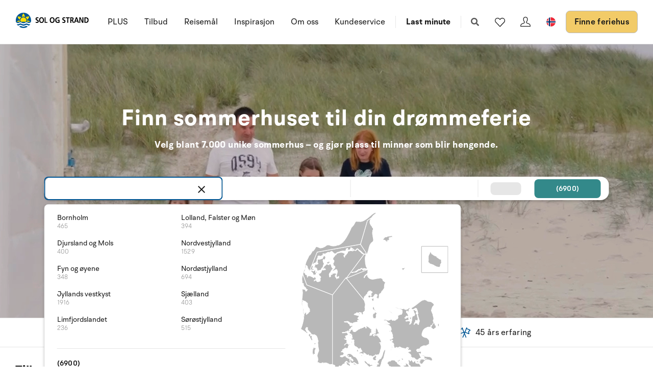

--- FILE ---
content_type: text/css
request_url: https://www.sologstrand.no/dist/assets/main-BcpWUqRV.css
body_size: 100564
content:
@charset "UTF-8";.splide__container{box-sizing:border-box;position:relative}.splide__list{backface-visibility:hidden;display:-ms-flexbox;display:flex;height:100%;margin:0!important;padding:0!important}.splide.is-initialized:not(.is-active) .splide__list{display:block}.splide__pagination{-ms-flex-align:center;align-items:center;display:-ms-flexbox;display:flex;-ms-flex-wrap:wrap;flex-wrap:wrap;-ms-flex-pack:center;justify-content:center;margin:0;pointer-events:none}.splide__pagination li{display:inline-block;line-height:1;list-style-type:none;margin:0;pointer-events:auto}.splide:not(.is-overflow) .splide__pagination{display:none}.splide__progress__bar{width:0}.splide{position:relative;visibility:hidden}.splide.is-initialized,.splide.is-rendered{visibility:visible}.splide__slide{backface-visibility:hidden;box-sizing:border-box;-ms-flex-negative:0;flex-shrink:0;list-style-type:none!important;margin:0;position:relative}.splide__slide img{vertical-align:bottom}.splide__spinner{animation:splide-loading 1s linear infinite;border:2px solid #999;border-left-color:transparent;border-radius:50%;bottom:0;contain:strict;display:inline-block;height:20px;left:0;margin:auto;position:absolute;right:0;top:0;width:20px}.splide__sr{clip:rect(0 0 0 0);border:0;height:1px;margin:-1px;overflow:hidden;padding:0;position:absolute;width:1px}.splide__toggle.is-active .splide__toggle__play,.splide__toggle__pause{display:none}.splide__toggle.is-active .splide__toggle__pause{display:inline}.splide__track{overflow:hidden;position:relative;z-index:0}@keyframes splide-loading{0%{transform:rotate(0)}to{transform:rotate(1turn)}}.splide__track--draggable{-webkit-touch-callout:none;-webkit-user-select:none;-ms-user-select:none;user-select:none}.splide__track--fade>.splide__list>.splide__slide{margin:0!important;opacity:0;z-index:0}.splide__track--fade>.splide__list>.splide__slide.is-active{opacity:1;z-index:1}.splide--rtl{direction:rtl}.splide__track--ttb>.splide__list{display:block}.splide__arrow{-ms-flex-align:center;align-items:center;background:#ccc;border:0;border-radius:50%;cursor:pointer;display:-ms-flexbox;display:flex;height:2em;-ms-flex-pack:center;justify-content:center;opacity:.7;padding:0;position:absolute;top:50%;transform:translateY(-50%);width:2em;z-index:1}.splide__arrow svg{fill:#000;height:1.2em;width:1.2em}.splide__arrow:hover:not(:disabled){opacity:.9}.splide__arrow:disabled{opacity:.3}.splide__arrow:focus-visible{outline:3px solid #0bf;outline-offset:3px}.splide__arrow--prev{left:1em}.splide__arrow--prev svg{transform:scaleX(-1)}.splide__arrow--next{right:1em}.splide.is-focus-in .splide__arrow:focus{outline:3px solid #0bf;outline-offset:3px}.splide__pagination{bottom:.5em;left:0;padding:0 1em;position:absolute;right:0;z-index:1}.splide__pagination__page{background:#ccc;border:0;border-radius:50%;display:inline-block;height:8px;margin:3px;opacity:.7;padding:0;position:relative;transition:transform .2s linear;width:8px}.splide__pagination__page.is-active{background:#fff;transform:scale(1.4);z-index:1}.splide__pagination__page:hover{cursor:pointer;opacity:.9}.splide__pagination__page:focus-visible{outline:3px solid #0bf;outline-offset:3px}.splide.is-focus-in .splide__pagination__page:focus{outline:3px solid #0bf;outline-offset:3px}.splide__progress__bar{background:#ccc;height:3px}.splide__slide{-webkit-tap-highlight-color:rgba(0,0,0,0)}.splide__slide:focus{outline:0}@supports (outline-offset: -3px){.splide__slide:focus-visible{outline:3px solid #0bf;outline-offset:-3px}}@media screen and (-ms-high-contrast: none){.splide__slide:focus-visible{border:3px solid #0bf}}@supports (outline-offset: -3px){.splide.is-focus-in .splide__slide:focus{outline:3px solid #0bf;outline-offset:-3px}}@media screen and (-ms-high-contrast: none){.splide.is-focus-in .splide__slide:focus{border:3px solid #0bf}.splide.is-focus-in .splide__track>.splide__list>.splide__slide:focus{border-color:#0bf}}.splide__toggle{cursor:pointer}.splide__toggle:focus-visible{outline:3px solid #0bf;outline-offset:3px}.splide.is-focus-in .splide__toggle:focus{outline:3px solid #0bf;outline-offset:3px}.splide__track--nav>.splide__list>.splide__slide{border:3px solid transparent;cursor:pointer}.splide__track--nav>.splide__list>.splide__slide.is-active{border:3px solid #000}.splide__arrows--rtl .splide__arrow--prev{left:auto;right:1em}.splide__arrows--rtl .splide__arrow--prev svg{transform:scaleX(1)}.splide__arrows--rtl .splide__arrow--next{left:1em;right:auto}.splide__arrows--rtl .splide__arrow--next svg{transform:scaleX(-1)}.splide__arrows--ttb .splide__arrow{left:50%;transform:translate(-50%)}.splide__arrows--ttb .splide__arrow--prev{top:1em}.splide__arrows--ttb .splide__arrow--prev svg{transform:rotate(-90deg)}.splide__arrows--ttb .splide__arrow--next{bottom:1em;top:auto}.splide__arrows--ttb .splide__arrow--next svg{transform:rotate(90deg)}.splide__pagination--ttb{bottom:0;display:-ms-flexbox;display:flex;-ms-flex-direction:column;flex-direction:column;left:auto;padding:1em 0;right:.5em;top:0}@font-face{font-family:BR Hendrix;src:url(/dist/assets/br-hendrix-thin-CVgSdYQL.otf) format("opentype");font-weight:100;font-style:normal;font-display:swap}@font-face{font-family:BR Hendrix;src:url(/dist/assets/br-hendrix-thin-italic-C01tRa8g.otf) format("opentype");font-weight:100;font-style:italic;font-display:swap}@font-face{font-family:BR Hendrix;src:url(/dist/assets/br-hendrix-extralight-D1ksx3VJ.otf) format("opentype");font-weight:200;font-style:normal;font-display:swap}@font-face{font-family:BR Hendrix;src:url(/dist/assets/br-hendrix-extralight-italic-C13_rK_g.otf) format("opentype");font-weight:200;font-style:italic;font-display:swap}@font-face{font-family:BR Hendrix;src:url(/dist/assets/br-hendrix-light-CBk2XOyk.otf) format("opentype");font-weight:300;font-style:normal;font-display:swap}@font-face{font-family:BR Hendrix;src:url(/dist/assets/br-hendrix-light-italic-SoOQC6bw.otf) format("opentype");font-weight:300;font-style:italic;font-display:swap}@font-face{font-family:BR Hendrix;src:url(/dist/assets/br-hendrix-regular-xG0eudf6.otf) format("opentype");font-weight:400;font-style:normal;font-display:swap}@font-face{font-family:BR Hendrix;src:url(/dist/assets/br-hendrix-regular-italic-BHwjIGwJ.otf) format("opentype");font-weight:400;font-style:italic;font-display:swap}@font-face{font-family:BR Hendrix;src:url(/dist/assets/br-hendrix-medium-rfF1bIWK.otf) format("opentype");font-weight:500;font-style:normal;font-display:swap}@font-face{font-family:BR Hendrix;src:url(/dist/assets/br-hendrix-medium-italic-Mx6cwXNh.otf) format("opentype");font-weight:500;font-style:italic;font-display:swap}@font-face{font-family:BR Hendrix;src:url(/dist/assets/br-hendrix-semibold-IIiIy1eQ.otf) format("opentype");font-weight:600;font-style:normal;font-display:swap}@font-face{font-family:BR Hendrix;src:url(/dist/assets/br-hendrix-semibold-italic-j6bUkZVx.otf) format("opentype");font-weight:600;font-style:italic;font-display:swap}@font-face{font-family:BR Hendrix;src:url(/dist/assets/br-hendrix-bold-CbPUXgHA.otf) format("opentype");font-weight:700;font-style:normal;font-display:swap}@font-face{font-family:BR Hendrix;src:url(/dist/assets/br-hendrix-bold-italic-DIvQXi1i.otf) format("opentype");font-weight:700;font-style:italic;font-display:swap}@font-face{font-family:BR Hendrix;src:url(/dist/assets/br-hendrix-black-BAKvkbVL.otf) format("opentype");font-weight:900;font-style:normal;font-display:swap}@font-face{font-family:BR Hendrix;src:url(/dist/assets/br-hendrix-black-italic-DZS4bZh5.otf) format("opentype");font-weight:900;font-style:italic;font-display:swap}html,body,div,span,applet,object,iframe,h1,h2,h3,h4,h5,h6,p,blockquote,pre,a,abbr,acronym,address,big,cite,code,del,dfn,em,img,ins,kbd,q,s,samp,small,strike,strong,sub,sup,tt,var,b,u,i,center,dl,dt,dd,ol,ul,li,fieldset,form,label,legend,table,caption,tbody,tfoot,thead,tr,th,td,article,aside,canvas,details,embed,figure,figcaption,footer,header,hgroup,menu,nav,output,ruby,section,summary,time,mark,audio,video{margin:0;padding:0;border:0;font-size:100%;font:inherit;vertical-align:baseline}article,aside,details,figcaption,figure,footer,header,hgroup,menu,nav,section{display:block}body{line-height:1}ol,ul{list-style:none}blockquote,q{quotes:none}blockquote:before,blockquote:after,q:before,q:after{content:"";content:none}table{border-collapse:collapse;border-spacing:0}.v-select .vs__dropdown-toggle{position:relative;display:block;margin:0 0 26px;padding:0;border:none}.v-select .vs__dropdown-toggle .vs__selected-options{padding:0;min-height:59px}.v-select .vs__dropdown-toggle .vs__selected-options .vs__selected{position:absolute;top:24px;left:12px;color:#1a1a1a;font-family:BR Hendrix,Helvetica Neue,Helvetica,Arial,sans-serif;font-size:18px;font-style:normal;font-weight:400;letter-spacing:.02em;line-height:155%;font-size:16px;line-height:150%;margin:0;padding:0}.v-select .vs__dropdown-toggle .vs__selected-options .vs__search{margin:0}.v-select .vs__dropdown-toggle .vs__actions{position:absolute;top:50%;right:12px;padding:0;transform:translateY(-50%)}.v-select.vs--open~label{top:10px;font-size:12px;line-height:130%}.form--standard .input-group .v-select.vs--open~label{top:10px;font-size:12px;line-height:130%}*{box-sizing:border-box}img{max-width:100%;border:0}.rounded,.testimonials-images{border-radius:.5rem}.border-bottom,.section-header.with-image:after{border-bottom:1px solid #b8b8b8}.pos-relative{position:relative}.align-items-center{align-items:center}.cover-img{position:absolute;object-fit:cover;object-position:center;height:100%;width:100%;top:0;left:0}.cover-caption{z-index:1;position:relative}.cover-figure{position:relative;height:100%}.overflow-hidden,.testimonials-images{overflow:hidden}svg:not(:root){overflow:hidden}a,a:visited{color:inherit}html{text-size-adjust:100%;-webkit-text-size-adjust:100%;height:100%;scroll-behavior:smooth}body{height:100%;position:relative;font:16px/1.5em BR Hendrix,Helvetica Neue,Helvetica,Arial,sans-serif;color:#1a1a1a;-webkit-font-smoothing:antialiased;-moz-osx-font-smoothing:grayscale}@media only screen and (max-width: 767px){body{font-size:14px}body.quick-search-open{overflow:hidden;height:100%}body.quick-search-open .search-page__search-box{z-index:31}}p,ul,ol{margin-bottom:30px}p.font18,ul.font18,ol.font18{font-size:18px;line-height:1.5em}p.font24,ul.font24,ol.font24{font-size:24px;line-height:1.5em}p.font30,ul.font30,ol.font30{font-size:30px;line-height:1.5em}p.font36,ul.font36,ol.font36{font-size:36px;line-height:1.5em}p.font42,ul.font42,ol.font42{font-size:42px;margin-bottom:35px;line-height:1.5em}p.font48,ul.font48,ol.font48{font-size:48px;margin-bottom:40px;line-height:1.4em}p.font54,ul.font54,ol.font54{font-size:54px;line-height:1.3em}.text-left{text-align:left!important}.text-center{text-align:center!important}.text-right{text-align:right!important}.text-big{font-weight:300;font-size:18px;line-height:26px}@media only screen and (max-width: 767px){.text-big{font-size:16px;line-height:22px}}.text-small{font-size:12px;line-height:14px}.rte a{text-decoration:underline}.rte a:hover{text-decoration:underline;color:#005694}h1,h2,h3,h4,h5,h6,.h1,.h2,.h3,.h4,.h5,.h6,.act-heading{font-family:BR Hendrix,Helvetica Neue,Helvetica,Arial,sans-serif;line-height:1.3em;margin-bottom:.4em;font-weight:700}h1.pre-head,h2.pre-head,h3.pre-head,h4.pre-head,h5.pre-head,h6.pre-head,.h1.pre-head,.h2.pre-head,.h3.pre-head,.h4.pre-head,.h5.pre-head,.h6.pre-head,.act-heading.pre-head{text-transform:uppercase;font-weight:600;font-size:14px;letter-spacing:.02em;line-height:140%;margin-bottom:8px;opacity:1}@media only screen and (max-width: 767px){h1.pre-head,h2.pre-head,h3.pre-head,h4.pre-head,h5.pre-head,h6.pre-head,.h1.pre-head,.h2.pre-head,.h3.pre-head,.h4.pre-head,.h5.pre-head,.h6.pre-head,.act-heading.pre-head{font-size:12px}}h1.section-head,h2.section-head,h3.section-head,h4.section-head,h5.section-head,h6.section-head,.h1.section-head,.h2.section-head,.h3.section-head,.h4.section-head,.h5.section-head,.h6.section-head,.act-heading.section-head{text-transform:uppercase;font-weight:700;font-size:11px;letter-spacing:.2em;line-height:1;margin-bottom:10px}h1,.h1{font-family:BR Hendrix,Helvetica Neue,Helvetica,Arial,sans-serif;font-size:38px;font-style:normal;font-weight:700;letter-spacing:.02em;line-height:125%}@media only screen and (max-width: 991px){h1,.h1{font-size:56px}}@media only screen and (max-width: 767px){h1,.h1{font-size:30px}}h2,.h2{font-family:BR Hendrix,Helvetica Neue,Helvetica,Arial,sans-serif;font-size:24px;font-style:normal;font-weight:700;letter-spacing:.02em;line-height:125%}@media only screen and (max-width: 991px){h2,.h2{font-size:46px}}@media only screen and (max-width: 767px){h2,.h2{font-size:30px}}h3,.h3{font-family:BR Hendrix,Helvetica Neue,Helvetica,Arial,sans-serif;font-size:24px;font-style:normal;font-weight:700;letter-spacing:.02em;line-height:125%}@media only screen and (max-width: 991px){h3,.h3{font-size:34px}}@media only screen and (max-width: 767px){h3,.h3{font-size:25px}}h4,.h4{font-family:BR Hendrix,Helvetica Neue,Helvetica,Arial,sans-serif;font-size:24px;font-style:normal;font-weight:700;letter-spacing:.02em;line-height:125%}@media only screen and (max-width: 767px){h4,.h4{font-size:25px}}h5,.h5{font-family:BR Hendrix,Helvetica Neue,Helvetica,Arial,sans-serif;font-size:24px;font-style:normal;font-weight:700;letter-spacing:.02em;line-height:125%}@media only screen and (max-width: 767px){h5,.h5{font-size:20px}}h6,.h6{font-family:BR Hendrix,Helvetica Neue,Helvetica,Arial,sans-serif;font-size:20px;font-style:normal;font-weight:700;letter-spacing:.02em;line-height:135%}@media only screen and (max-width: 767px){h6,.h6{font-size:16px}}@media only screen and (max-width: 767px){h1,.h1,h2,.h2{font-size:30px}h3,.h3,h4,.h4{font-size:25px}h5,.h5{font-size:20px}h6,.h6{font-size:16px}}small{font-size:80%}mark{background:#fcf8e3;padding:0 .3em}abbr{border-bottom:1px dotted rgba(0,0,0,.08);cursor:help}kbd{background:#111;color:#fff;border-radius:3px;padding:2px 4px;font-size:80%}a,.link{transition:all 0s ease;text-decoration:none;cursor:pointer}a:hover,.link:hover{text-decoration:none}a:hover,a:focus,.link:hover,.link:focus{outline:0}em,i{font-style:italic}strong,b{font-weight:700}hr{border:none;height:1px;background:#00000014;margin:30px 0}sub,sup{font-size:75%;line-height:0;position:relative;vertical-align:baseline}sup{top:-.5em}sub{bottom:-.25em}blockquote{font-style:normal;font-size:18px;position:relative;line-height:26px;font-weight:300;max-width:520px;margin:70px auto 60px;text-align:center}blockquote:before{color:#3aa5ed;position:absolute;font-family:FontAwesome;content:"";top:-30px;left:50%;transform:translate(-50%);font-size:25px;line-height:1}blockquote cite{display:block;font-size:80%}ul,ol{padding-left:20px}ul ul,ul ol,ol ul,ol ol{margin-bottom:0}ul{list-style:disc}ol{list-style:decimal}.thin{font-weight:300}.bold{font-weight:700}.bolder{font-weight:900}.image-left{float:left;margin:0 10px 10px 0}.image-right{float:right;margin:0 0 10px 10px}.image-left,.image-right{display:block}@media only screen and (max-width: 767px){.image-left,.image-right{float:none}}figcaption{color:#999;text-align:center;font-style:italic;font-size:14px;padding-top:5px}.light-color figcaption{color:#777}img[data-sizes=auto]{display:block;width:100%}.lazyload,.lazyloading{opacity:0}.lazyloaded{opacity:1;transition:opacity .3s}.blur-up{opacity:1;filter:blur(30px);transition:filter .4s}.blur-up.lazyloaded{filter:blur(0)}[v-cloak]{visibility:hidden}.table-wrap{min-height:.01%;overflow-x:auto}table{width:100%;max-width:100%}table th,table td{padding:7px}table th{font-weight:700;text-align:left}table thead tr{border-bottom:2px solid rgba(0,0,0,.08)}table tbody tr{border-top:1px solid rgba(0,0,0,.08)}table tbody tr:first-child{border-top:0}.loading{position:relative;z-index:1}.loading:before{content:"";position:absolute;background-color:#fff;top:0;left:0;width:100%;height:100%;z-index:99998}.loading:after{content:"";position:absolute;top:50%;left:50%;margin:-10px 0 0 -10px;z-index:99999;border-radius:50%;width:20px;height:20px;border:.2rem solid rgba(0,0,0,.15);border-top-color:#00000080;animation:spin .5s infinite linear}.loading.loading--gray:before{background-color:#f9f9f9}@keyframes spin{0%{transform:rotate(0)}to{transform:rotate(360deg)}}.theme-bg,.theme-bg-lock{background-color:#3aa5ed}.dark-bg,.dark-bg-lock{background-color:#111}.gray-bg,.gray-bg-lock{background-color:#f9f9f9}.white-bg,.white-bg-lock{background-color:#fff}.theme-color,.brand-color{color:#3aa5ed}.white-color{color:#fff}.gray-color,.meta-color{color:#999}.dark-color{color:#1a1a1a}.sale-color{color:#d8335b}.success-color{color:#2ecc71}.error-color{color:#e74c3c}.light-color .gray-color,.light-color .meta-color{color:#777}.theme-bg .contact-list li i,.theme-bg-lock .contact-list li i,.theme-bg a,.theme-bg-lock a{color:#fff}.space-top{margin-top:30px}.space-bottom{margin-bottom:30px}.fr{float:right}.fl{float:left}.cb{clear:both}.nm{margin:0!important}.np{padding:0!important}.text-left{text-align:left}.text-right{text-align:right}@media only screen and (max-width: 767px){.text-center-s{text-align:center}}.flex-center{display:flex;justify-content:center;align-items:center}.flex-left{display:flex;align-items:flex-start}.flex-right{display:flex;align-items:flex-end}.responsive-img{width:auto!important;height:auto!important;max-width:100%!important;max-height:100%!important}.hidden{visibility:hidden;opacity:0}.ng-hide{display:none!important}.hide{display:none}.hide--important,.show--s,.show--m,.show--xs{display:none!important}@media only screen and (max-width: 991px){.hide--m{display:none!important}.show--m{display:block!important}}@media only screen and (max-width: 767px){.hide--s{display:none!important}.show--s{display:block!important}}@media only screen and (max-width: 479px){.hide--xs{display:none!important}.show--xs{display:block!important}}.newsletter-signup .succes-message{margin:28px;background-color:#7cc182;padding-bottom:5px;padding-top:5px}.newsletter-signup .error-message{margin:28px;color:#f24943;padding-bottom:5px;padding-top:5px}.sr-only{position:absolute;left:-10000px;top:auto;width:1px;height:1px;overflow:hidden}button,input,.MyFormContainer #CreditCard .pensio_payment_form_row .pensio_payment_form_label_cell .pensioCreditCardInput,optgroup,select,textarea{color:inherit;font:inherit;margin:0}input,.MyFormContainer #CreditCard .pensio_payment_form_row .pensio_payment_form_label_cell .pensioCreditCardInput{line-height:normal}button{overflow:visible}button,select{text-transform:none}html input[type=button],html .MyFormContainer #CreditCard .pensio_payment_form_row .pensio_payment_form_label_cell [type=button].pensioCreditCardInput,.MyFormContainer #CreditCard .pensio_payment_form_row .pensio_payment_form_label_cell html [type=button].pensioCreditCardInput,input[type=reset],.MyFormContainer #CreditCard .pensio_payment_form_row .pensio_payment_form_label_cell [type=reset].pensioCreditCardInput,input[type=submit],.MyFormContainer #CreditCard .pensio_payment_form_row .pensio_payment_form_label_cell [type=submit].pensioCreditCardInput{-webkit-appearance:button;cursor:pointer}button[disabled],html input[disabled],html .MyFormContainer #CreditCard .pensio_payment_form_row .pensio_payment_form_label_cell [disabled].pensioCreditCardInput,.MyFormContainer #CreditCard .pensio_payment_form_row .pensio_payment_form_label_cell html [disabled].pensioCreditCardInput{cursor:default}button::-moz-focus-inner,input::-moz-focus-inner,.MyFormContainer #CreditCard .pensio_payment_form_row .pensio_payment_form_label_cell .pensioCreditCardInput::-moz-focus-inner{border:0;padding:0}input[type=text],.MyFormContainer #CreditCard .pensio_payment_form_row .pensio_payment_form_label_cell [type=text].pensioCreditCardInput,input[type=email],.MyFormContainer #CreditCard .pensio_payment_form_row .pensio_payment_form_label_cell [type=email].pensioCreditCardInput,input[type=url],.MyFormContainer #CreditCard .pensio_payment_form_row .pensio_payment_form_label_cell [type=url].pensioCreditCardInput,input[type=tel],.MyFormContainer #CreditCard .pensio_payment_form_row .pensio_payment_form_label_cell [type=tel].pensioCreditCardInput,input[type=password],.MyFormContainer #CreditCard .pensio_payment_form_row .pensio_payment_form_label_cell [type=password].pensioCreditCardInput,input[type=search],.MyFormContainer #CreditCard .pensio_payment_form_row .pensio_payment_form_label_cell [type=search].pensioCreditCardInput,input[type=number],.MyFormContainer #CreditCard .pensio_payment_form_row .pensio_payment_form_label_cell [type=number].pensioCreditCardInput,textarea{-webkit-appearance:none}textarea{overflow:auto}button{-webkit-appearance:none;-moz-appearance:none;appearance:none;background:transparent;border:0;padding:0;line-height:inherit;cursor:pointer;outline:0}form label,.form-label{margin-bottom:8px;line-height:1;font-weight:700;font-size:12px;letter-spacing:.08em;text-indent:.08em;display:block}input[type=text],.MyFormContainer #CreditCard .pensio_payment_form_row .pensio_payment_form_label_cell [type=text].pensioCreditCardInput,input[type=email],.MyFormContainer #CreditCard .pensio_payment_form_row .pensio_payment_form_label_cell [type=email].pensioCreditCardInput,input[type=url],.MyFormContainer #CreditCard .pensio_payment_form_row .pensio_payment_form_label_cell [type=url].pensioCreditCardInput,input[type=tel],.MyFormContainer #CreditCard .pensio_payment_form_row .pensio_payment_form_label_cell [type=tel].pensioCreditCardInput,input[type=password],.MyFormContainer #CreditCard .pensio_payment_form_row .pensio_payment_form_label_cell [type=password].pensioCreditCardInput,input[type=search],.MyFormContainer #CreditCard .pensio_payment_form_row .pensio_payment_form_label_cell [type=search].pensioCreditCardInput,input[type=number],.MyFormContainer #CreditCard .pensio_payment_form_row .pensio_payment_form_label_cell [type=number].pensioCreditCardInput,input[type=date],.MyFormContainer #CreditCard .pensio_payment_form_row .pensio_payment_form_label_cell [type=date].pensioCreditCardInput,textarea,select{display:block;margin-bottom:30px;padding:15px;color:#1a1a1a;font-family:BR Hendrix,Helvetica Neue,Helvetica,Arial,sans-serif;font-size:18px;font-style:normal;font-weight:400;letter-spacing:.02em;line-height:155%;border-radius:8px;font-weight:500;width:100%;background-color:#f3f3f3;border:0}input[type=text]:focus,.MyFormContainer #CreditCard .pensio_payment_form_row .pensio_payment_form_label_cell [type=text].pensioCreditCardInput:focus,input[type=email]:focus,.MyFormContainer #CreditCard .pensio_payment_form_row .pensio_payment_form_label_cell [type=email].pensioCreditCardInput:focus,input[type=url]:focus,.MyFormContainer #CreditCard .pensio_payment_form_row .pensio_payment_form_label_cell [type=url].pensioCreditCardInput:focus,input[type=tel]:focus,.MyFormContainer #CreditCard .pensio_payment_form_row .pensio_payment_form_label_cell [type=tel].pensioCreditCardInput:focus,input[type=password]:focus,.MyFormContainer #CreditCard .pensio_payment_form_row .pensio_payment_form_label_cell [type=password].pensioCreditCardInput:focus,input[type=search]:focus,.MyFormContainer #CreditCard .pensio_payment_form_row .pensio_payment_form_label_cell [type=search].pensioCreditCardInput:focus,input[type=number]:focus,.MyFormContainer #CreditCard .pensio_payment_form_row .pensio_payment_form_label_cell [type=number].pensioCreditCardInput:focus,input[type=date]:focus,.MyFormContainer #CreditCard .pensio_payment_form_row .pensio_payment_form_label_cell [type=date].pensioCreditCardInput:focus,textarea:focus,select:focus{outline:none}input[type=text]:required:valid,.MyFormContainer #CreditCard .pensio_payment_form_row .pensio_payment_form_label_cell [type=text].pensioCreditCardInput:required:valid,input[type=email]:required:valid,.MyFormContainer #CreditCard .pensio_payment_form_row .pensio_payment_form_label_cell [type=email].pensioCreditCardInput:required:valid,input[type=url]:required:valid,.MyFormContainer #CreditCard .pensio_payment_form_row .pensio_payment_form_label_cell [type=url].pensioCreditCardInput:required:valid,input[type=tel]:required:valid,.MyFormContainer #CreditCard .pensio_payment_form_row .pensio_payment_form_label_cell [type=tel].pensioCreditCardInput:required:valid,input[type=password]:required:valid,.MyFormContainer #CreditCard .pensio_payment_form_row .pensio_payment_form_label_cell [type=password].pensioCreditCardInput:required:valid,input[type=search]:required:valid,.MyFormContainer #CreditCard .pensio_payment_form_row .pensio_payment_form_label_cell [type=search].pensioCreditCardInput:required:valid,input[type=number]:required:valid,.MyFormContainer #CreditCard .pensio_payment_form_row .pensio_payment_form_label_cell [type=number].pensioCreditCardInput:required:valid,input[type=date]:required:valid,.MyFormContainer #CreditCard .pensio_payment_form_row .pensio_payment_form_label_cell [type=date].pensioCreditCardInput:required:valid,textarea:required:valid,select:required:valid{position:relative;background-color:#fff!important}input[type=text]:required:valid+i,.MyFormContainer #CreditCard .pensio_payment_form_row .pensio_payment_form_label_cell [type=text].pensioCreditCardInput:required:valid+i,input[type=email]:required:valid+i,.MyFormContainer #CreditCard .pensio_payment_form_row .pensio_payment_form_label_cell [type=email].pensioCreditCardInput:required:valid+i,input[type=url]:required:valid+i,.MyFormContainer #CreditCard .pensio_payment_form_row .pensio_payment_form_label_cell [type=url].pensioCreditCardInput:required:valid+i,input[type=tel]:required:valid+i,.MyFormContainer #CreditCard .pensio_payment_form_row .pensio_payment_form_label_cell [type=tel].pensioCreditCardInput:required:valid+i,input[type=password]:required:valid+i,.MyFormContainer #CreditCard .pensio_payment_form_row .pensio_payment_form_label_cell [type=password].pensioCreditCardInput:required:valid+i,input[type=search]:required:valid+i,.MyFormContainer #CreditCard .pensio_payment_form_row .pensio_payment_form_label_cell [type=search].pensioCreditCardInput:required:valid+i,input[type=number]:required:valid+i,.MyFormContainer #CreditCard .pensio_payment_form_row .pensio_payment_form_label_cell [type=number].pensioCreditCardInput:required:valid+i,input[type=date]:required:valid+i,.MyFormContainer #CreditCard .pensio_payment_form_row .pensio_payment_form_label_cell [type=date].pensioCreditCardInput:required:valid+i,textarea:required:valid+i,select:required:valid+i{opacity:1;visibility:visible;transform:scale(1) translateY(-50%)}input[type=text][disabled],.MyFormContainer #CreditCard .pensio_payment_form_row .pensio_payment_form_label_cell [type=text][disabled].pensioCreditCardInput,input[type=email][disabled],.MyFormContainer #CreditCard .pensio_payment_form_row .pensio_payment_form_label_cell [type=email][disabled].pensioCreditCardInput,input[type=url][disabled],.MyFormContainer #CreditCard .pensio_payment_form_row .pensio_payment_form_label_cell [type=url][disabled].pensioCreditCardInput,input[type=tel][disabled],.MyFormContainer #CreditCard .pensio_payment_form_row .pensio_payment_form_label_cell [type=tel][disabled].pensioCreditCardInput,input[type=password][disabled],.MyFormContainer #CreditCard .pensio_payment_form_row .pensio_payment_form_label_cell [type=password][disabled].pensioCreditCardInput,input[type=search][disabled],.MyFormContainer #CreditCard .pensio_payment_form_row .pensio_payment_form_label_cell [type=search][disabled].pensioCreditCardInput,input[type=number][disabled],.MyFormContainer #CreditCard .pensio_payment_form_row .pensio_payment_form_label_cell [type=number][disabled].pensioCreditCardInput,input[type=date][disabled],.MyFormContainer #CreditCard .pensio_payment_form_row .pensio_payment_form_label_cell [type=date][disabled].pensioCreditCardInput,textarea[disabled],select[disabled]{cursor:not-allowed}input[type=text]::placeholder,.MyFormContainer #CreditCard .pensio_payment_form_row .pensio_payment_form_label_cell [type=text].pensioCreditCardInput::placeholder,input[type=email]::placeholder,.MyFormContainer #CreditCard .pensio_payment_form_row .pensio_payment_form_label_cell [type=email].pensioCreditCardInput::placeholder,input[type=url]::placeholder,.MyFormContainer #CreditCard .pensio_payment_form_row .pensio_payment_form_label_cell [type=url].pensioCreditCardInput::placeholder,input[type=tel]::placeholder,.MyFormContainer #CreditCard .pensio_payment_form_row .pensio_payment_form_label_cell [type=tel].pensioCreditCardInput::placeholder,input[type=password]::placeholder,.MyFormContainer #CreditCard .pensio_payment_form_row .pensio_payment_form_label_cell [type=password].pensioCreditCardInput::placeholder,input[type=search]::placeholder,.MyFormContainer #CreditCard .pensio_payment_form_row .pensio_payment_form_label_cell [type=search].pensioCreditCardInput::placeholder,input[type=number]::placeholder,.MyFormContainer #CreditCard .pensio_payment_form_row .pensio_payment_form_label_cell [type=number].pensioCreditCardInput::placeholder,input[type=date]::placeholder,.MyFormContainer #CreditCard .pensio_payment_form_row .pensio_payment_form_label_cell [type=date].pensioCreditCardInput::placeholder,textarea::placeholder,select::placeholder{color:#1a1a1a;font-family:BR Hendrix,Helvetica Neue,Helvetica,Arial,sans-serif;font-size:16px;font-style:normal;font-weight:400;letter-spacing:.02em;line-height:150%;color:gray;font-weight:300}@media only screen and (max-width: 991px){input[type=text],.MyFormContainer #CreditCard .pensio_payment_form_row .pensio_payment_form_label_cell [type=text].pensioCreditCardInput,input[type=email],.MyFormContainer #CreditCard .pensio_payment_form_row .pensio_payment_form_label_cell [type=email].pensioCreditCardInput,input[type=url],.MyFormContainer #CreditCard .pensio_payment_form_row .pensio_payment_form_label_cell [type=url].pensioCreditCardInput,input[type=tel],.MyFormContainer #CreditCard .pensio_payment_form_row .pensio_payment_form_label_cell [type=tel].pensioCreditCardInput,input[type=password],.MyFormContainer #CreditCard .pensio_payment_form_row .pensio_payment_form_label_cell [type=password].pensioCreditCardInput,input[type=search],.MyFormContainer #CreditCard .pensio_payment_form_row .pensio_payment_form_label_cell [type=search].pensioCreditCardInput,input[type=number],.MyFormContainer #CreditCard .pensio_payment_form_row .pensio_payment_form_label_cell [type=number].pensioCreditCardInput,input[type=date],.MyFormContainer #CreditCard .pensio_payment_form_row .pensio_payment_form_label_cell [type=date].pensioCreditCardInput,textarea,select{margin-bottom:20px}}@media only screen and (max-width: 767px){input[type=text],.MyFormContainer #CreditCard .pensio_payment_form_row .pensio_payment_form_label_cell [type=text].pensioCreditCardInput,input[type=email],.MyFormContainer #CreditCard .pensio_payment_form_row .pensio_payment_form_label_cell [type=email].pensioCreditCardInput,input[type=url],.MyFormContainer #CreditCard .pensio_payment_form_row .pensio_payment_form_label_cell [type=url].pensioCreditCardInput,input[type=tel],.MyFormContainer #CreditCard .pensio_payment_form_row .pensio_payment_form_label_cell [type=tel].pensioCreditCardInput,input[type=password],.MyFormContainer #CreditCard .pensio_payment_form_row .pensio_payment_form_label_cell [type=password].pensioCreditCardInput,input[type=search],.MyFormContainer #CreditCard .pensio_payment_form_row .pensio_payment_form_label_cell [type=search].pensioCreditCardInput,input[type=number],.MyFormContainer #CreditCard .pensio_payment_form_row .pensio_payment_form_label_cell [type=number].pensioCreditCardInput,input[type=date],.MyFormContainer #CreditCard .pensio_payment_form_row .pensio_payment_form_label_cell [type=date].pensioCreditCardInput,textarea,select{margin-bottom:24px}}@media only screen and (max-width: 479px){input[type=text],.MyFormContainer #CreditCard .pensio_payment_form_row .pensio_payment_form_label_cell [type=text].pensioCreditCardInput,input[type=email],.MyFormContainer #CreditCard .pensio_payment_form_row .pensio_payment_form_label_cell [type=email].pensioCreditCardInput,input[type=url],.MyFormContainer #CreditCard .pensio_payment_form_row .pensio_payment_form_label_cell [type=url].pensioCreditCardInput,input[type=tel],.MyFormContainer #CreditCard .pensio_payment_form_row .pensio_payment_form_label_cell [type=tel].pensioCreditCardInput,input[type=password],.MyFormContainer #CreditCard .pensio_payment_form_row .pensio_payment_form_label_cell [type=password].pensioCreditCardInput,input[type=search],.MyFormContainer #CreditCard .pensio_payment_form_row .pensio_payment_form_label_cell [type=search].pensioCreditCardInput,input[type=number],.MyFormContainer #CreditCard .pensio_payment_form_row .pensio_payment_form_label_cell [type=number].pensioCreditCardInput,input[type=date],.MyFormContainer #CreditCard .pensio_payment_form_row .pensio_payment_form_label_cell [type=date].pensioCreditCardInput,textarea,select{margin-bottom:24px}}input[type=text].input--small,.MyFormContainer #CreditCard .pensio_payment_form_row .pensio_payment_form_label_cell [type=text].input--small.pensioCreditCardInput,input[type=email].input--small,.MyFormContainer #CreditCard .pensio_payment_form_row .pensio_payment_form_label_cell [type=email].input--small.pensioCreditCardInput,input[type=url].input--small,.MyFormContainer #CreditCard .pensio_payment_form_row .pensio_payment_form_label_cell [type=url].input--small.pensioCreditCardInput,input[type=tel].input--small,.MyFormContainer #CreditCard .pensio_payment_form_row .pensio_payment_form_label_cell [type=tel].input--small.pensioCreditCardInput,input[type=password].input--small,.MyFormContainer #CreditCard .pensio_payment_form_row .pensio_payment_form_label_cell [type=password].input--small.pensioCreditCardInput,input[type=search].input--small,.MyFormContainer #CreditCard .pensio_payment_form_row .pensio_payment_form_label_cell [type=search].input--small.pensioCreditCardInput,input[type=number].input--small,.MyFormContainer #CreditCard .pensio_payment_form_row .pensio_payment_form_label_cell [type=number].input--small.pensioCreditCardInput,input[type=date].input--small,.MyFormContainer #CreditCard .pensio_payment_form_row .pensio_payment_form_label_cell [type=date].input--small.pensioCreditCardInput,textarea.input--small,select.input--small{font-size:14px;padding:10px}input[type=text]:focus+.animated-placeholder,.MyFormContainer #CreditCard .pensio_payment_form_row .pensio_payment_form_label_cell [type=text].pensioCreditCardInput:focus+.animated-placeholder,input[type=text].not-empty+.animated-placeholder,.MyFormContainer #CreditCard .pensio_payment_form_row .pensio_payment_form_label_cell [type=text].not-empty.pensioCreditCardInput+.animated-placeholder,input[type=email]:focus+.animated-placeholder,.MyFormContainer #CreditCard .pensio_payment_form_row .pensio_payment_form_label_cell [type=email].pensioCreditCardInput:focus+.animated-placeholder,input[type=email].not-empty+.animated-placeholder,.MyFormContainer #CreditCard .pensio_payment_form_row .pensio_payment_form_label_cell [type=email].not-empty.pensioCreditCardInput+.animated-placeholder,input[type=url]:focus+.animated-placeholder,.MyFormContainer #CreditCard .pensio_payment_form_row .pensio_payment_form_label_cell [type=url].pensioCreditCardInput:focus+.animated-placeholder,input[type=url].not-empty+.animated-placeholder,.MyFormContainer #CreditCard .pensio_payment_form_row .pensio_payment_form_label_cell [type=url].not-empty.pensioCreditCardInput+.animated-placeholder,input[type=tel]:focus+.animated-placeholder,.MyFormContainer #CreditCard .pensio_payment_form_row .pensio_payment_form_label_cell [type=tel].pensioCreditCardInput:focus+.animated-placeholder,input[type=tel].not-empty+.animated-placeholder,.MyFormContainer #CreditCard .pensio_payment_form_row .pensio_payment_form_label_cell [type=tel].not-empty.pensioCreditCardInput+.animated-placeholder,input[type=password]:focus+.animated-placeholder,.MyFormContainer #CreditCard .pensio_payment_form_row .pensio_payment_form_label_cell [type=password].pensioCreditCardInput:focus+.animated-placeholder,input[type=password].not-empty+.animated-placeholder,.MyFormContainer #CreditCard .pensio_payment_form_row .pensio_payment_form_label_cell [type=password].not-empty.pensioCreditCardInput+.animated-placeholder,input[type=search]:focus+.animated-placeholder,.MyFormContainer #CreditCard .pensio_payment_form_row .pensio_payment_form_label_cell [type=search].pensioCreditCardInput:focus+.animated-placeholder,input[type=search].not-empty+.animated-placeholder,.MyFormContainer #CreditCard .pensio_payment_form_row .pensio_payment_form_label_cell [type=search].not-empty.pensioCreditCardInput+.animated-placeholder,input[type=number]:focus+.animated-placeholder,.MyFormContainer #CreditCard .pensio_payment_form_row .pensio_payment_form_label_cell [type=number].pensioCreditCardInput:focus+.animated-placeholder,input[type=number].not-empty+.animated-placeholder,.MyFormContainer #CreditCard .pensio_payment_form_row .pensio_payment_form_label_cell [type=number].not-empty.pensioCreditCardInput+.animated-placeholder,input[type=date]:focus+.animated-placeholder,.MyFormContainer #CreditCard .pensio_payment_form_row .pensio_payment_form_label_cell [type=date].pensioCreditCardInput:focus+.animated-placeholder,input[type=date].not-empty+.animated-placeholder,.MyFormContainer #CreditCard .pensio_payment_form_row .pensio_payment_form_label_cell [type=date].not-empty.pensioCreditCardInput+.animated-placeholder,textarea:focus+.animated-placeholder,textarea.not-empty+.animated-placeholder,select:focus+.animated-placeholder,select.not-empty+.animated-placeholder{transform:translate(5px,12px) scale(.8)}.animated-placeholder{position:absolute;top:0;left:0;color:#1a1a1a;font-family:BR Hendrix,Helvetica Neue,Helvetica,Arial,sans-serif;font-size:16px;font-style:normal;font-weight:400;letter-spacing:.02em;line-height:150%;color:gray;font-weight:300;transform:translate(15px,15px);transform-origin:0% 100%;transition:all .3s ease}.gray-bg input[type=text],.gray-bg .MyFormContainer #CreditCard .pensio_payment_form_row .pensio_payment_form_label_cell [type=text].pensioCreditCardInput,.MyFormContainer #CreditCard .pensio_payment_form_row .pensio_payment_form_label_cell .gray-bg [type=text].pensioCreditCardInput,.gray-bg input[type=email],.gray-bg .MyFormContainer #CreditCard .pensio_payment_form_row .pensio_payment_form_label_cell [type=email].pensioCreditCardInput,.MyFormContainer #CreditCard .pensio_payment_form_row .pensio_payment_form_label_cell .gray-bg [type=email].pensioCreditCardInput,.gray-bg input[type=url],.gray-bg .MyFormContainer #CreditCard .pensio_payment_form_row .pensio_payment_form_label_cell [type=url].pensioCreditCardInput,.MyFormContainer #CreditCard .pensio_payment_form_row .pensio_payment_form_label_cell .gray-bg [type=url].pensioCreditCardInput,.gray-bg input[type=tel],.gray-bg .MyFormContainer #CreditCard .pensio_payment_form_row .pensio_payment_form_label_cell [type=tel].pensioCreditCardInput,.MyFormContainer #CreditCard .pensio_payment_form_row .pensio_payment_form_label_cell .gray-bg [type=tel].pensioCreditCardInput,.gray-bg input[type=password],.gray-bg .MyFormContainer #CreditCard .pensio_payment_form_row .pensio_payment_form_label_cell [type=password].pensioCreditCardInput,.MyFormContainer #CreditCard .pensio_payment_form_row .pensio_payment_form_label_cell .gray-bg [type=password].pensioCreditCardInput,.gray-bg input[type=search],.gray-bg .MyFormContainer #CreditCard .pensio_payment_form_row .pensio_payment_form_label_cell [type=search].pensioCreditCardInput,.MyFormContainer #CreditCard .pensio_payment_form_row .pensio_payment_form_label_cell .gray-bg [type=search].pensioCreditCardInput,.gray-bg input[type=number],.gray-bg .MyFormContainer #CreditCard .pensio_payment_form_row .pensio_payment_form_label_cell [type=number].pensioCreditCardInput,.MyFormContainer #CreditCard .pensio_payment_form_row .pensio_payment_form_label_cell .gray-bg [type=number].pensioCreditCardInput,.gray-bg input[type=date],.gray-bg .MyFormContainer #CreditCard .pensio_payment_form_row .pensio_payment_form_label_cell [type=date].pensioCreditCardInput,.MyFormContainer #CreditCard .pensio_payment_form_row .pensio_payment_form_label_cell .gray-bg [type=date].pensioCreditCardInput,.gray-bg textarea,.gray-bg select{background-color:#fff;box-shadow:0 4px 4px -4px #00000014}select{line-height:1;height:49px;padding:10px}select.input--small{height:36px}textarea{width:100%;max-width:100%;min-width:100%}.custom-select{position:relative;margin-bottom:30px}@media only screen and (max-width: 991px){.custom-select{margin-bottom:20px}}@media only screen and (max-width: 767px){.custom-select{margin-bottom:24px}}@media only screen and (max-width: 479px){.custom-select{margin-bottom:24px}}.custom-select select{display:none}.select-selected{background-color:#f3f3f3;padding:16px 35px 16px 15px;font-weight:700;color:#1a1a1a;font-size:16px;border-radius:4px;line-height:1;cursor:pointer;white-space:nowrap}.custom-select--small .select-selected{padding:11px 35px 11px 10px;font-size:14px}.custom-select--transparent .select-selected{background-color:transparent}.gray-bg .select-selected{background-color:#fff;box-shadow:0 4px 4px -4px #00000014}.select-selected:after{position:absolute;content:"";top:50%;right:15px;font-family:FontAwesome;transform:translateY(-50%);font-size:70%;transition:all .25s ease;color:#999}.select-selected:hover:after{color:#1a1a1a}.select-selected.select-arrow-active:after{transform:translateY(-50%) rotate(180deg)}.select-items div{color:#1a1a1a;padding:14px 20px;font-size:14px;line-height:1;border:1px solid transparent;border-color:transparent transparent rgba(0,0,0,.08) transparent;cursor:pointer;white-space:nowrap}.select-items{position:absolute;background-color:#fff;border:1px solid rgba(0,0,0,.08);border-bottom:0;top:100%;right:0;min-width:100%;z-index:99;box-shadow:0 8px 20px -6px #00000026}.select-hide{display:none}.select-items div:hover,.select-items .same-as-selected{background-color:#00000005}.contourMessageOnSubmit,.umbraco-forms-submitmessage{color:#2ecc71;font-weight:300;text-align:center;font-size:32px;margin:0 0 30px}.contourMessageOnSubmit:before,.umbraco-forms-submitmessage:before{font-weight:400;font-family:FontAwesome;content:"";font-size:70px;display:block;line-height:1;margin-bottom:30px}legend{padding:10px 15px;line-height:1;background:#00000005;font-weight:700;font-size:12px;text-transform:uppercase;letter-spacing:.08em;display:block;width:100%;text-align:center;margin-bottom:20px}.light-color legend{background-color:#ffffff0d;color:#999}.radiobuttonlist,.multiplechoice,.fileupload{margin-bottom:30px;display:block}.contourPage .checkbox{position:relative;padding-left:26px;margin-bottom:30px}.contourPage .checkbox .checkbox-single{position:absolute;top:-6px;left:6px}#recaptcha_area{margin-bottom:30px}#recaptcha_area table{border:0!important}.radio-list-item,.checkbox-list-item{position:relative;padding:10px 10px 10px 30px;margin-bottom:2px}.radio-list-item label,.checkbox-list-item label{text-transform:none}.radio-list-item input,.radio-list-item .MyFormContainer #CreditCard .pensio_payment_form_row .pensio_payment_form_label_cell .pensioCreditCardInput,.MyFormContainer #CreditCard .pensio_payment_form_row .pensio_payment_form_label_cell .radio-list-item .pensioCreditCardInput,.checkbox-list-item input,.checkbox-list-item .MyFormContainer #CreditCard .pensio_payment_form_row .pensio_payment_form_label_cell .pensioCreditCardInput,.MyFormContainer #CreditCard .pensio_payment_form_row .pensio_payment_form_label_cell .checkbox-list-item .pensioCreditCardInput{position:absolute;left:7px;top:8px}.radio-list-item label,.checkbox-list-item label{margin:0;font-size:13px;padding:0;text-transform:none}.umbraco-forms-field.checkbox{position:relative;padding-left:25px;margin-bottom:40px}.umbraco-forms-field.checkbox label{font-size:14px;text-transform:none;letter-spacing:0}.umbraco-forms-field.checkbox .umbraco-forms-field-wrapper{position:absolute;top:0;left:0}@media only screen and (max-width: 767px){.umbraco-forms-field.checkbox{margin-bottom:20px}}.help-block{font-size:12px;display:block;color:#999;padding:0 0 5px;margin-top:-7px}.light-color .help-block{color:#777}.field-validation-error{display:block;color:#e74c3c;font-weight:700;font-size:12px;padding:0 0 5px;margin-top:-7px}.umbraco-forms-indicator,.validation-summary-errors{color:#e74c3c}.form-validate-wrap{position:relative}.form-validate-wrap>i{position:absolute;top:50%;right:10px;color:#2ecc71;font-size:18px;opacity:0;visibility:hidden;transform:scale(0) translateY(-50%);transition:all .25s ease}.button,input[type=submit],.MyFormContainer #CreditCard .pensio_payment_form_row .pensio_payment_form_label_cell [type=submit].pensioCreditCardInput,input[type=button],.MyFormContainer #CreditCard .pensio_payment_form_row .pensio_payment_form_label_cell [type=button].pensioCreditCardInput{display:inline-block;padding:9px 16px;color:#1a1a1a;font-family:BR Hendrix,Helvetica Neue,Helvetica,Arial,sans-serif;font-size:14px;font-style:normal;font-weight:400;letter-spacing:.02em;line-height:140%;font-weight:600;text-align:center;text-decoration:none;white-space:nowrap;border:0px solid;border-radius:8px;transition:all .3s ease;-webkit-appearance:none}.button.button--default,input[type=submit].button--default,.MyFormContainer #CreditCard .pensio_payment_form_row .pensio_payment_form_label_cell [type=submit].button--default.pensioCreditCardInput,input[type=button].button--default,.MyFormContainer #CreditCard .pensio_payment_form_row .pensio_payment_form_label_cell [type=button].button--default.pensioCreditCardInput{color:#fff;border-color:#33898a;background-color:#33898a}.button.button--default:hover,input[type=submit].button--default:hover,.MyFormContainer #CreditCard .pensio_payment_form_row .pensio_payment_form_label_cell [type=submit].button--default.pensioCreditCardInput:hover,input[type=button].button--default:hover,.MyFormContainer #CreditCard .pensio_payment_form_row .pensio_payment_form_label_cell [type=button].button--default.pensioCreditCardInput:hover{background-color:#0c7f84}.button.button--default.button--transparent,input[type=submit].button--default.button--transparent,.MyFormContainer #CreditCard .pensio_payment_form_row .pensio_payment_form_label_cell [type=submit].button--default.button--transparent.pensioCreditCardInput,input[type=button].button--default.button--transparent,.MyFormContainer #CreditCard .pensio_payment_form_row .pensio_payment_form_label_cell [type=button].button--default.button--transparent.pensioCreditCardInput{color:#33898a}.button.button--default.button--transparent:hover,input[type=submit].button--default.button--transparent:hover,.MyFormContainer #CreditCard .pensio_payment_form_row .pensio_payment_form_label_cell [type=submit].button--default.button--transparent.pensioCreditCardInput:hover,input[type=button].button--default.button--transparent:hover,.MyFormContainer #CreditCard .pensio_payment_form_row .pensio_payment_form_label_cell [type=button].button--default.button--transparent.pensioCreditCardInput:hover{color:#fff;background-color:#33898a}.button.button--block,input[type=submit].button--block,.MyFormContainer #CreditCard .pensio_payment_form_row .pensio_payment_form_label_cell [type=submit].button--block.pensioCreditCardInput,input[type=button].button--block,.MyFormContainer #CreditCard .pensio_payment_form_row .pensio_payment_form_label_cell [type=button].button--block.pensioCreditCardInput{width:100%;padding-left:0;padding-right:0}.button.button--small,input[type=submit].button--small,.MyFormContainer #CreditCard .pensio_payment_form_row .pensio_payment_form_label_cell [type=submit].button--small.pensioCreditCardInput,input[type=button].button--small,.MyFormContainer #CreditCard .pensio_payment_form_row .pensio_payment_form_label_cell [type=button].button--small.pensioCreditCardInput{padding:6px 16px;font-size:12px}.button.button--big,input[type=submit].button--big,.MyFormContainer #CreditCard .pensio_payment_form_row .pensio_payment_form_label_cell [type=submit].button--big.pensioCreditCardInput,input[type=button].button--big,.MyFormContainer #CreditCard .pensio_payment_form_row .pensio_payment_form_label_cell [type=button].button--big.pensioCreditCardInput{padding:12px 16px;font-size:18px;color:#fff;border-color:#33898a;background-color:#33898a}.button.button--big:hover,input[type=submit].button--big:hover,.MyFormContainer #CreditCard .pensio_payment_form_row .pensio_payment_form_label_cell [type=submit].button--big.pensioCreditCardInput:hover,input[type=button].button--big:hover,.MyFormContainer #CreditCard .pensio_payment_form_row .pensio_payment_form_label_cell [type=button].button--big.pensioCreditCardInput:hover{background-color:#0c7f84}.button.button--bigger,input[type=submit].button--bigger,.MyFormContainer #CreditCard .pensio_payment_form_row .pensio_payment_form_label_cell [type=submit].button--bigger.pensioCreditCardInput,input[type=button].button--bigger,.MyFormContainer #CreditCard .pensio_payment_form_row .pensio_payment_form_label_cell [type=button].button--bigger.pensioCreditCardInput{padding:18px 16px;font-size:24px;color:#fff;border-color:#33898a;background-color:#33898a}.button.button--bigger:hover,input[type=submit].button--bigger:hover,.MyFormContainer #CreditCard .pensio_payment_form_row .pensio_payment_form_label_cell [type=submit].button--bigger.pensioCreditCardInput:hover,input[type=button].button--bigger:hover,.MyFormContainer #CreditCard .pensio_payment_form_row .pensio_payment_form_label_cell [type=button].button--bigger.pensioCreditCardInput:hover{background-color:#0c7f84}.button.button--biggest,input[type=submit].button--biggest,.MyFormContainer #CreditCard .pensio_payment_form_row .pensio_payment_form_label_cell [type=submit].button--biggest.pensioCreditCardInput,input[type=button].button--biggest,.MyFormContainer #CreditCard .pensio_payment_form_row .pensio_payment_form_label_cell [type=button].button--biggest.pensioCreditCardInput{padding:24px 16px;font-size:30px;color:#fff;border-color:#33898a;background-color:#33898a}.button.button--biggest:hover,input[type=submit].button--biggest:hover,.MyFormContainer #CreditCard .pensio_payment_form_row .pensio_payment_form_label_cell [type=submit].button--biggest.pensioCreditCardInput:hover,input[type=button].button--biggest:hover,.MyFormContainer #CreditCard .pensio_payment_form_row .pensio_payment_form_label_cell [type=button].button--biggest.pensioCreditCardInput:hover{background-color:#0c7f84}.button.button--transparent,input[type=submit].button--transparent,.MyFormContainer #CreditCard .pensio_payment_form_row .pensio_payment_form_label_cell [type=submit].button--transparent.pensioCreditCardInput,input[type=button].button--transparent,.MyFormContainer #CreditCard .pensio_payment_form_row .pensio_payment_form_label_cell [type=button].button--transparent.pensioCreditCardInput{border-width:1px;background-color:transparent}.button.button--ghost,input[type=submit].button--ghost,.MyFormContainer #CreditCard .pensio_payment_form_row .pensio_payment_form_label_cell [type=submit].button--ghost.pensioCreditCardInput,input[type=button].button--ghost,.MyFormContainer #CreditCard .pensio_payment_form_row .pensio_payment_form_label_cell [type=button].button--ghost.pensioCreditCardInput{border-width:1px;background-color:transparent;border:none}.button.borderless,input[type=submit].borderless,.MyFormContainer #CreditCard .pensio_payment_form_row .pensio_payment_form_label_cell [type=submit].borderless.pensioCreditCardInput,input[type=button].borderless,.MyFormContainer #CreditCard .pensio_payment_form_row .pensio_payment_form_label_cell [type=button].borderless.pensioCreditCardInput{border:none!important}.button[disabled],.button.button--disabled,input[type=submit][disabled],.MyFormContainer #CreditCard .pensio_payment_form_row .pensio_payment_form_label_cell [type=submit][disabled].pensioCreditCardInput,input[type=submit].button--disabled,.MyFormContainer #CreditCard .pensio_payment_form_row .pensio_payment_form_label_cell [type=submit].button--disabled.pensioCreditCardInput,input[type=button][disabled],.MyFormContainer #CreditCard .pensio_payment_form_row .pensio_payment_form_label_cell [type=button][disabled].pensioCreditCardInput,input[type=button].button--disabled,.MyFormContainer #CreditCard .pensio_payment_form_row .pensio_payment_form_label_cell [type=button].button--disabled.pensioCreditCardInput{cursor:not-allowed}.btn-add-margin .button{margin:10px}.cb-wrap,.rb-wrap{display:block;position:relative;padding-left:20px;cursor:pointer;font-size:14px;font-weight:700;-webkit-user-select:none;user-select:none;line-height:16px;text-transform:none;letter-spacing:0}.cb-wrap p,.rb-wrap p{margin-bottom:0}.cb-wrap input,.cb-wrap .MyFormContainer #CreditCard .pensio_payment_form_row .pensio_payment_form_label_cell .pensioCreditCardInput,.MyFormContainer #CreditCard .pensio_payment_form_row .pensio_payment_form_label_cell .cb-wrap .pensioCreditCardInput{position:absolute;opacity:0;cursor:pointer}.cb-wrap .checkmark{position:absolute;border-radius:2px;top:0;left:0;height:16px;width:16px;background-color:#00000026;transition:all .2s ease}.cb-wrap:hover input~.checkmark,.cb-wrap:hover .MyFormContainer #CreditCard .pensio_payment_form_row .pensio_payment_form_label_cell .pensioCreditCardInput~.checkmark,.MyFormContainer #CreditCard .pensio_payment_form_row .pensio_payment_form_label_cell .cb-wrap:hover .pensioCreditCardInput~.checkmark{background-color:#ccc}.cb-wrap input:checked~.checkmark,.cb-wrap .MyFormContainer #CreditCard .pensio_payment_form_row .pensio_payment_form_label_cell .pensioCreditCardInput:checked~.checkmark,.MyFormContainer #CreditCard .pensio_payment_form_row .pensio_payment_form_label_cell .cb-wrap .pensioCreditCardInput:checked~.checkmark{background-color:#3aa5ed}.cb-wrap .checkmark:after{content:"";position:absolute;color:#fff}.cb-wrap input:checked~.checkmark:after,.cb-wrap .MyFormContainer #CreditCard .pensio_payment_form_row .pensio_payment_form_label_cell .pensioCreditCardInput:checked~.checkmark:after,.MyFormContainer #CreditCard .pensio_payment_form_row .pensio_payment_form_label_cell .cb-wrap .pensioCreditCardInput:checked~.checkmark:after{opacity:1;transform:translate(-50%,-50%) scale(1) translateZ(0)}.cb-wrap .checkmark:after{content:"";font-family:FontAwesome;color:#fff;line-height:1;font-size:12px;transition:all .2s ease;top:50%;left:50%;transform:translate(-50%,-50%) scale(0) translateZ(0);opacity:0}.rb-wrap input,.rb-wrap .MyFormContainer #CreditCard .pensio_payment_form_row .pensio_payment_form_label_cell .pensioCreditCardInput,.MyFormContainer #CreditCard .pensio_payment_form_row .pensio_payment_form_label_cell .rb-wrap .pensioCreditCardInput{position:absolute;opacity:0}.rb-wrap .radiobtn{position:absolute;top:0;left:0;height:16px;width:16px;background-color:#00000026;border-radius:50%;transition:all .2s ease}.rb-wrap:hover input~.radiobtn,.rb-wrap:hover .MyFormContainer #CreditCard .pensio_payment_form_row .pensio_payment_form_label_cell .pensioCreditCardInput~.radiobtn,.MyFormContainer #CreditCard .pensio_payment_form_row .pensio_payment_form_label_cell .rb-wrap:hover .pensioCreditCardInput~.radiobtn{background-color:#ccc}.rb-wrap input:checked~.radiobtn,.rb-wrap .MyFormContainer #CreditCard .pensio_payment_form_row .pensio_payment_form_label_cell .pensioCreditCardInput:checked~.radiobtn,.MyFormContainer #CreditCard .pensio_payment_form_row .pensio_payment_form_label_cell .rb-wrap .pensioCreditCardInput:checked~.radiobtn{background-color:#3aa5ed}.rb-wrap .radiobtn:after{content:"";position:absolute;opacity:0;transition:all .2s ease;transform:translate(-50%,-50%) scale(0)}.rb-wrap input:checked~.radiobtn:after,.rb-wrap .MyFormContainer #CreditCard .pensio_payment_form_row .pensio_payment_form_label_cell .pensioCreditCardInput:checked~.radiobtn:after,.MyFormContainer #CreditCard .pensio_payment_form_row .pensio_payment_form_label_cell .rb-wrap .pensioCreditCardInput:checked~.radiobtn:after{display:block;opacity:1;transform:translate(-50%,-50%) scale(1)}.rb-wrap .radiobtn:after{top:50%;left:50%;width:6px;height:6px;border-radius:50%;background-color:#fff}.form--standard .input-group,.MyFormContainer #CreditCard .input-group,.MyFormContainer #CreditCard .pensio_payment_form_row{position:relative;margin:0 0 16px}.form--standard .input-group input[type=text],.MyFormContainer #CreditCard .input-group input[type=text],.form--standard .MyFormContainer #CreditCard .pensio_payment_form_row input[type=text],.MyFormContainer #CreditCard .form--standard .pensio_payment_form_row input[type=text],.MyFormContainer #CreditCard .pensio_payment_form_row input[type=text],.form--standard .input-group .MyFormContainer #CreditCard .pensio_payment_form_row .pensio_payment_form_label_cell [type=text].pensioCreditCardInput,.MyFormContainer #CreditCard .pensio_payment_form_row .pensio_payment_form_label_cell .form--standard .input-group [type=text].pensioCreditCardInput,.MyFormContainer #CreditCard .input-group .pensio_payment_form_row .pensio_payment_form_label_cell [type=text].pensioCreditCardInput,.MyFormContainer #CreditCard .pensio_payment_form_row .pensio_payment_form_label_cell .input-group [type=text].pensioCreditCardInput,.form--standard .MyFormContainer #CreditCard .pensio_payment_form_row .pensio_payment_form_label_cell [type=text].pensioCreditCardInput,.MyFormContainer #CreditCard .form--standard .pensio_payment_form_row .pensio_payment_form_label_cell [type=text].pensioCreditCardInput,.MyFormContainer #CreditCard .pensio_payment_form_row .pensio_payment_form_label_cell [type=text].pensioCreditCardInput,.form--standard .input-group input[type=email],.MyFormContainer #CreditCard .input-group input[type=email],.form--standard .MyFormContainer #CreditCard .pensio_payment_form_row input[type=email],.MyFormContainer #CreditCard .form--standard .pensio_payment_form_row input[type=email],.MyFormContainer #CreditCard .pensio_payment_form_row input[type=email],.form--standard .input-group .MyFormContainer #CreditCard .pensio_payment_form_row .pensio_payment_form_label_cell [type=email].pensioCreditCardInput,.MyFormContainer #CreditCard .pensio_payment_form_row .pensio_payment_form_label_cell .form--standard .input-group [type=email].pensioCreditCardInput,.MyFormContainer #CreditCard .input-group .pensio_payment_form_row .pensio_payment_form_label_cell [type=email].pensioCreditCardInput,.MyFormContainer #CreditCard .pensio_payment_form_row .pensio_payment_form_label_cell .input-group [type=email].pensioCreditCardInput,.form--standard .MyFormContainer #CreditCard .pensio_payment_form_row .pensio_payment_form_label_cell [type=email].pensioCreditCardInput,.MyFormContainer #CreditCard .form--standard .pensio_payment_form_row .pensio_payment_form_label_cell [type=email].pensioCreditCardInput,.MyFormContainer #CreditCard .pensio_payment_form_row .pensio_payment_form_label_cell [type=email].pensioCreditCardInput,.form--standard .input-group input[type=url],.MyFormContainer #CreditCard .input-group input[type=url],.form--standard .MyFormContainer #CreditCard .pensio_payment_form_row input[type=url],.MyFormContainer #CreditCard .form--standard .pensio_payment_form_row input[type=url],.MyFormContainer #CreditCard .pensio_payment_form_row input[type=url],.form--standard .input-group .MyFormContainer #CreditCard .pensio_payment_form_row .pensio_payment_form_label_cell [type=url].pensioCreditCardInput,.MyFormContainer #CreditCard .pensio_payment_form_row .pensio_payment_form_label_cell .form--standard .input-group [type=url].pensioCreditCardInput,.MyFormContainer #CreditCard .input-group .pensio_payment_form_row .pensio_payment_form_label_cell [type=url].pensioCreditCardInput,.MyFormContainer #CreditCard .pensio_payment_form_row .pensio_payment_form_label_cell .input-group [type=url].pensioCreditCardInput,.form--standard .MyFormContainer #CreditCard .pensio_payment_form_row .pensio_payment_form_label_cell [type=url].pensioCreditCardInput,.MyFormContainer #CreditCard .form--standard .pensio_payment_form_row .pensio_payment_form_label_cell [type=url].pensioCreditCardInput,.MyFormContainer #CreditCard .pensio_payment_form_row .pensio_payment_form_label_cell [type=url].pensioCreditCardInput,.form--standard .input-group input[type=tel],.MyFormContainer #CreditCard .input-group input[type=tel],.form--standard .MyFormContainer #CreditCard .pensio_payment_form_row input[type=tel],.MyFormContainer #CreditCard .form--standard .pensio_payment_form_row input[type=tel],.MyFormContainer #CreditCard .pensio_payment_form_row input[type=tel],.form--standard .input-group .MyFormContainer #CreditCard .pensio_payment_form_row .pensio_payment_form_label_cell [type=tel].pensioCreditCardInput,.MyFormContainer #CreditCard .pensio_payment_form_row .pensio_payment_form_label_cell .form--standard .input-group [type=tel].pensioCreditCardInput,.MyFormContainer #CreditCard .input-group .pensio_payment_form_row .pensio_payment_form_label_cell [type=tel].pensioCreditCardInput,.MyFormContainer #CreditCard .pensio_payment_form_row .pensio_payment_form_label_cell .input-group [type=tel].pensioCreditCardInput,.form--standard .MyFormContainer #CreditCard .pensio_payment_form_row .pensio_payment_form_label_cell [type=tel].pensioCreditCardInput,.MyFormContainer #CreditCard .form--standard .pensio_payment_form_row .pensio_payment_form_label_cell [type=tel].pensioCreditCardInput,.MyFormContainer #CreditCard .pensio_payment_form_row .pensio_payment_form_label_cell [type=tel].pensioCreditCardInput,.form--standard .input-group input[type=password],.MyFormContainer #CreditCard .input-group input[type=password],.form--standard .MyFormContainer #CreditCard .pensio_payment_form_row input[type=password],.MyFormContainer #CreditCard .form--standard .pensio_payment_form_row input[type=password],.MyFormContainer #CreditCard .pensio_payment_form_row input[type=password],.form--standard .input-group .MyFormContainer #CreditCard .pensio_payment_form_row .pensio_payment_form_label_cell [type=password].pensioCreditCardInput,.MyFormContainer #CreditCard .pensio_payment_form_row .pensio_payment_form_label_cell .form--standard .input-group [type=password].pensioCreditCardInput,.MyFormContainer #CreditCard .input-group .pensio_payment_form_row .pensio_payment_form_label_cell [type=password].pensioCreditCardInput,.MyFormContainer #CreditCard .pensio_payment_form_row .pensio_payment_form_label_cell .input-group [type=password].pensioCreditCardInput,.form--standard .MyFormContainer #CreditCard .pensio_payment_form_row .pensio_payment_form_label_cell [type=password].pensioCreditCardInput,.MyFormContainer #CreditCard .form--standard .pensio_payment_form_row .pensio_payment_form_label_cell [type=password].pensioCreditCardInput,.MyFormContainer #CreditCard .pensio_payment_form_row .pensio_payment_form_label_cell [type=password].pensioCreditCardInput,.form--standard .input-group input[type=search],.MyFormContainer #CreditCard .input-group input[type=search],.form--standard .MyFormContainer #CreditCard .pensio_payment_form_row input[type=search],.MyFormContainer #CreditCard .form--standard .pensio_payment_form_row input[type=search],.MyFormContainer #CreditCard .pensio_payment_form_row input[type=search],.form--standard .input-group .MyFormContainer #CreditCard .pensio_payment_form_row .pensio_payment_form_label_cell [type=search].pensioCreditCardInput,.MyFormContainer #CreditCard .pensio_payment_form_row .pensio_payment_form_label_cell .form--standard .input-group [type=search].pensioCreditCardInput,.MyFormContainer #CreditCard .input-group .pensio_payment_form_row .pensio_payment_form_label_cell [type=search].pensioCreditCardInput,.MyFormContainer #CreditCard .pensio_payment_form_row .pensio_payment_form_label_cell .input-group [type=search].pensioCreditCardInput,.form--standard .MyFormContainer #CreditCard .pensio_payment_form_row .pensio_payment_form_label_cell [type=search].pensioCreditCardInput,.MyFormContainer #CreditCard .form--standard .pensio_payment_form_row .pensio_payment_form_label_cell [type=search].pensioCreditCardInput,.MyFormContainer #CreditCard .pensio_payment_form_row .pensio_payment_form_label_cell [type=search].pensioCreditCardInput,.form--standard .input-group input[type=number],.MyFormContainer #CreditCard .input-group input[type=number],.form--standard .MyFormContainer #CreditCard .pensio_payment_form_row input[type=number],.MyFormContainer #CreditCard .form--standard .pensio_payment_form_row input[type=number],.MyFormContainer #CreditCard .pensio_payment_form_row input[type=number],.form--standard .input-group .MyFormContainer #CreditCard .pensio_payment_form_row .pensio_payment_form_label_cell [type=number].pensioCreditCardInput,.MyFormContainer #CreditCard .pensio_payment_form_row .pensio_payment_form_label_cell .form--standard .input-group [type=number].pensioCreditCardInput,.MyFormContainer #CreditCard .input-group .pensio_payment_form_row .pensio_payment_form_label_cell [type=number].pensioCreditCardInput,.MyFormContainer #CreditCard .pensio_payment_form_row .pensio_payment_form_label_cell .input-group [type=number].pensioCreditCardInput,.form--standard .MyFormContainer #CreditCard .pensio_payment_form_row .pensio_payment_form_label_cell [type=number].pensioCreditCardInput,.MyFormContainer #CreditCard .form--standard .pensio_payment_form_row .pensio_payment_form_label_cell [type=number].pensioCreditCardInput,.MyFormContainer #CreditCard .pensio_payment_form_row .pensio_payment_form_label_cell [type=number].pensioCreditCardInput,.form--standard .input-group input[type=date],.MyFormContainer #CreditCard .input-group input[type=date],.form--standard .MyFormContainer #CreditCard .pensio_payment_form_row input[type=date],.MyFormContainer #CreditCard .form--standard .pensio_payment_form_row input[type=date],.MyFormContainer #CreditCard .pensio_payment_form_row input[type=date],.form--standard .input-group .MyFormContainer #CreditCard .pensio_payment_form_row .pensio_payment_form_label_cell [type=date].pensioCreditCardInput,.MyFormContainer #CreditCard .pensio_payment_form_row .pensio_payment_form_label_cell .form--standard .input-group [type=date].pensioCreditCardInput,.MyFormContainer #CreditCard .input-group .pensio_payment_form_row .pensio_payment_form_label_cell [type=date].pensioCreditCardInput,.MyFormContainer #CreditCard .pensio_payment_form_row .pensio_payment_form_label_cell .input-group [type=date].pensioCreditCardInput,.form--standard .MyFormContainer #CreditCard .pensio_payment_form_row .pensio_payment_form_label_cell [type=date].pensioCreditCardInput,.MyFormContainer #CreditCard .form--standard .pensio_payment_form_row .pensio_payment_form_label_cell [type=date].pensioCreditCardInput,.MyFormContainer #CreditCard .pensio_payment_form_row .pensio_payment_form_label_cell [type=date].pensioCreditCardInput,.form--standard .input-group textarea,.MyFormContainer #CreditCard .input-group textarea,.form--standard .MyFormContainer #CreditCard .pensio_payment_form_row textarea,.MyFormContainer #CreditCard .form--standard .pensio_payment_form_row textarea,.MyFormContainer #CreditCard .pensio_payment_form_row textarea,.form--standard .input-group select,.MyFormContainer #CreditCard .input-group select,.form--standard .MyFormContainer #CreditCard .pensio_payment_form_row select,.MyFormContainer #CreditCard .form--standard .pensio_payment_form_row select,.MyFormContainer #CreditCard .pensio_payment_form_row select{margin:0;padding:24px 12px 8px;color:#1a1a1a;font-family:BR Hendrix,Helvetica Neue,Helvetica,Arial,sans-serif;font-size:18px;font-style:normal;font-weight:400;letter-spacing:.02em;line-height:155%;font-size:16px;line-height:150%;transition:all .3s ease}.form--standard .input-group input[type=text]:hover,.MyFormContainer #CreditCard .input-group input[type=text]:hover,.form--standard .MyFormContainer #CreditCard .pensio_payment_form_row input[type=text]:hover,.MyFormContainer #CreditCard .form--standard .pensio_payment_form_row input[type=text]:hover,.MyFormContainer #CreditCard .pensio_payment_form_row input[type=text]:hover,.form--standard .input-group .MyFormContainer #CreditCard .pensio_payment_form_row .pensio_payment_form_label_cell [type=text].pensioCreditCardInput:hover,.MyFormContainer #CreditCard .pensio_payment_form_row .pensio_payment_form_label_cell .form--standard .input-group [type=text].pensioCreditCardInput:hover,.MyFormContainer #CreditCard .input-group .pensio_payment_form_row .pensio_payment_form_label_cell [type=text].pensioCreditCardInput:hover,.MyFormContainer #CreditCard .pensio_payment_form_row .pensio_payment_form_label_cell .input-group [type=text].pensioCreditCardInput:hover,.form--standard .MyFormContainer #CreditCard .pensio_payment_form_row .pensio_payment_form_label_cell [type=text].pensioCreditCardInput:hover,.MyFormContainer #CreditCard .form--standard .pensio_payment_form_row .pensio_payment_form_label_cell [type=text].pensioCreditCardInput:hover,.MyFormContainer #CreditCard .pensio_payment_form_row .pensio_payment_form_label_cell [type=text].pensioCreditCardInput:hover,.form--standard .input-group input[type=email]:hover,.MyFormContainer #CreditCard .input-group input[type=email]:hover,.form--standard .MyFormContainer #CreditCard .pensio_payment_form_row input[type=email]:hover,.MyFormContainer #CreditCard .form--standard .pensio_payment_form_row input[type=email]:hover,.MyFormContainer #CreditCard .pensio_payment_form_row input[type=email]:hover,.form--standard .input-group .MyFormContainer #CreditCard .pensio_payment_form_row .pensio_payment_form_label_cell [type=email].pensioCreditCardInput:hover,.MyFormContainer #CreditCard .pensio_payment_form_row .pensio_payment_form_label_cell .form--standard .input-group [type=email].pensioCreditCardInput:hover,.MyFormContainer #CreditCard .input-group .pensio_payment_form_row .pensio_payment_form_label_cell [type=email].pensioCreditCardInput:hover,.MyFormContainer #CreditCard .pensio_payment_form_row .pensio_payment_form_label_cell .input-group [type=email].pensioCreditCardInput:hover,.form--standard .MyFormContainer #CreditCard .pensio_payment_form_row .pensio_payment_form_label_cell [type=email].pensioCreditCardInput:hover,.MyFormContainer #CreditCard .form--standard .pensio_payment_form_row .pensio_payment_form_label_cell [type=email].pensioCreditCardInput:hover,.MyFormContainer #CreditCard .pensio_payment_form_row .pensio_payment_form_label_cell [type=email].pensioCreditCardInput:hover,.form--standard .input-group input[type=url]:hover,.MyFormContainer #CreditCard .input-group input[type=url]:hover,.form--standard .MyFormContainer #CreditCard .pensio_payment_form_row input[type=url]:hover,.MyFormContainer #CreditCard .form--standard .pensio_payment_form_row input[type=url]:hover,.MyFormContainer #CreditCard .pensio_payment_form_row input[type=url]:hover,.form--standard .input-group .MyFormContainer #CreditCard .pensio_payment_form_row .pensio_payment_form_label_cell [type=url].pensioCreditCardInput:hover,.MyFormContainer #CreditCard .pensio_payment_form_row .pensio_payment_form_label_cell .form--standard .input-group [type=url].pensioCreditCardInput:hover,.MyFormContainer #CreditCard .input-group .pensio_payment_form_row .pensio_payment_form_label_cell [type=url].pensioCreditCardInput:hover,.MyFormContainer #CreditCard .pensio_payment_form_row .pensio_payment_form_label_cell .input-group [type=url].pensioCreditCardInput:hover,.form--standard .MyFormContainer #CreditCard .pensio_payment_form_row .pensio_payment_form_label_cell [type=url].pensioCreditCardInput:hover,.MyFormContainer #CreditCard .form--standard .pensio_payment_form_row .pensio_payment_form_label_cell [type=url].pensioCreditCardInput:hover,.MyFormContainer #CreditCard .pensio_payment_form_row .pensio_payment_form_label_cell [type=url].pensioCreditCardInput:hover,.form--standard .input-group input[type=tel]:hover,.MyFormContainer #CreditCard .input-group input[type=tel]:hover,.form--standard .MyFormContainer #CreditCard .pensio_payment_form_row input[type=tel]:hover,.MyFormContainer #CreditCard .form--standard .pensio_payment_form_row input[type=tel]:hover,.MyFormContainer #CreditCard .pensio_payment_form_row input[type=tel]:hover,.form--standard .input-group .MyFormContainer #CreditCard .pensio_payment_form_row .pensio_payment_form_label_cell [type=tel].pensioCreditCardInput:hover,.MyFormContainer #CreditCard .pensio_payment_form_row .pensio_payment_form_label_cell .form--standard .input-group [type=tel].pensioCreditCardInput:hover,.MyFormContainer #CreditCard .input-group .pensio_payment_form_row .pensio_payment_form_label_cell [type=tel].pensioCreditCardInput:hover,.MyFormContainer #CreditCard .pensio_payment_form_row .pensio_payment_form_label_cell .input-group [type=tel].pensioCreditCardInput:hover,.form--standard .MyFormContainer #CreditCard .pensio_payment_form_row .pensio_payment_form_label_cell [type=tel].pensioCreditCardInput:hover,.MyFormContainer #CreditCard .form--standard .pensio_payment_form_row .pensio_payment_form_label_cell [type=tel].pensioCreditCardInput:hover,.MyFormContainer #CreditCard .pensio_payment_form_row .pensio_payment_form_label_cell [type=tel].pensioCreditCardInput:hover,.form--standard .input-group input[type=password]:hover,.MyFormContainer #CreditCard .input-group input[type=password]:hover,.form--standard .MyFormContainer #CreditCard .pensio_payment_form_row input[type=password]:hover,.MyFormContainer #CreditCard .form--standard .pensio_payment_form_row input[type=password]:hover,.MyFormContainer #CreditCard .pensio_payment_form_row input[type=password]:hover,.form--standard .input-group .MyFormContainer #CreditCard .pensio_payment_form_row .pensio_payment_form_label_cell [type=password].pensioCreditCardInput:hover,.MyFormContainer #CreditCard .pensio_payment_form_row .pensio_payment_form_label_cell .form--standard .input-group [type=password].pensioCreditCardInput:hover,.MyFormContainer #CreditCard .input-group .pensio_payment_form_row .pensio_payment_form_label_cell [type=password].pensioCreditCardInput:hover,.MyFormContainer #CreditCard .pensio_payment_form_row .pensio_payment_form_label_cell .input-group [type=password].pensioCreditCardInput:hover,.form--standard .MyFormContainer #CreditCard .pensio_payment_form_row .pensio_payment_form_label_cell [type=password].pensioCreditCardInput:hover,.MyFormContainer #CreditCard .form--standard .pensio_payment_form_row .pensio_payment_form_label_cell [type=password].pensioCreditCardInput:hover,.MyFormContainer #CreditCard .pensio_payment_form_row .pensio_payment_form_label_cell [type=password].pensioCreditCardInput:hover,.form--standard .input-group input[type=search]:hover,.MyFormContainer #CreditCard .input-group input[type=search]:hover,.form--standard .MyFormContainer #CreditCard .pensio_payment_form_row input[type=search]:hover,.MyFormContainer #CreditCard .form--standard .pensio_payment_form_row input[type=search]:hover,.MyFormContainer #CreditCard .pensio_payment_form_row input[type=search]:hover,.form--standard .input-group .MyFormContainer #CreditCard .pensio_payment_form_row .pensio_payment_form_label_cell [type=search].pensioCreditCardInput:hover,.MyFormContainer #CreditCard .pensio_payment_form_row .pensio_payment_form_label_cell .form--standard .input-group [type=search].pensioCreditCardInput:hover,.MyFormContainer #CreditCard .input-group .pensio_payment_form_row .pensio_payment_form_label_cell [type=search].pensioCreditCardInput:hover,.MyFormContainer #CreditCard .pensio_payment_form_row .pensio_payment_form_label_cell .input-group [type=search].pensioCreditCardInput:hover,.form--standard .MyFormContainer #CreditCard .pensio_payment_form_row .pensio_payment_form_label_cell [type=search].pensioCreditCardInput:hover,.MyFormContainer #CreditCard .form--standard .pensio_payment_form_row .pensio_payment_form_label_cell [type=search].pensioCreditCardInput:hover,.MyFormContainer #CreditCard .pensio_payment_form_row .pensio_payment_form_label_cell [type=search].pensioCreditCardInput:hover,.form--standard .input-group input[type=number]:hover,.MyFormContainer #CreditCard .input-group input[type=number]:hover,.form--standard .MyFormContainer #CreditCard .pensio_payment_form_row input[type=number]:hover,.MyFormContainer #CreditCard .form--standard .pensio_payment_form_row input[type=number]:hover,.MyFormContainer #CreditCard .pensio_payment_form_row input[type=number]:hover,.form--standard .input-group .MyFormContainer #CreditCard .pensio_payment_form_row .pensio_payment_form_label_cell [type=number].pensioCreditCardInput:hover,.MyFormContainer #CreditCard .pensio_payment_form_row .pensio_payment_form_label_cell .form--standard .input-group [type=number].pensioCreditCardInput:hover,.MyFormContainer #CreditCard .input-group .pensio_payment_form_row .pensio_payment_form_label_cell [type=number].pensioCreditCardInput:hover,.MyFormContainer #CreditCard .pensio_payment_form_row .pensio_payment_form_label_cell .input-group [type=number].pensioCreditCardInput:hover,.form--standard .MyFormContainer #CreditCard .pensio_payment_form_row .pensio_payment_form_label_cell [type=number].pensioCreditCardInput:hover,.MyFormContainer #CreditCard .form--standard .pensio_payment_form_row .pensio_payment_form_label_cell [type=number].pensioCreditCardInput:hover,.MyFormContainer #CreditCard .pensio_payment_form_row .pensio_payment_form_label_cell [type=number].pensioCreditCardInput:hover,.form--standard .input-group input[type=date]:hover,.MyFormContainer #CreditCard .input-group input[type=date]:hover,.form--standard .MyFormContainer #CreditCard .pensio_payment_form_row input[type=date]:hover,.MyFormContainer #CreditCard .form--standard .pensio_payment_form_row input[type=date]:hover,.MyFormContainer #CreditCard .pensio_payment_form_row input[type=date]:hover,.form--standard .input-group .MyFormContainer #CreditCard .pensio_payment_form_row .pensio_payment_form_label_cell [type=date].pensioCreditCardInput:hover,.MyFormContainer #CreditCard .pensio_payment_form_row .pensio_payment_form_label_cell .form--standard .input-group [type=date].pensioCreditCardInput:hover,.MyFormContainer #CreditCard .input-group .pensio_payment_form_row .pensio_payment_form_label_cell [type=date].pensioCreditCardInput:hover,.MyFormContainer #CreditCard .pensio_payment_form_row .pensio_payment_form_label_cell .input-group [type=date].pensioCreditCardInput:hover,.form--standard .MyFormContainer #CreditCard .pensio_payment_form_row .pensio_payment_form_label_cell [type=date].pensioCreditCardInput:hover,.MyFormContainer #CreditCard .form--standard .pensio_payment_form_row .pensio_payment_form_label_cell [type=date].pensioCreditCardInput:hover,.MyFormContainer #CreditCard .pensio_payment_form_row .pensio_payment_form_label_cell [type=date].pensioCreditCardInput:hover,.form--standard .input-group textarea:hover,.MyFormContainer #CreditCard .input-group textarea:hover,.form--standard .MyFormContainer #CreditCard .pensio_payment_form_row textarea:hover,.MyFormContainer #CreditCard .form--standard .pensio_payment_form_row textarea:hover,.MyFormContainer #CreditCard .pensio_payment_form_row textarea:hover,.form--standard .input-group select:hover,.MyFormContainer #CreditCard .input-group select:hover,.form--standard .MyFormContainer #CreditCard .pensio_payment_form_row select:hover,.MyFormContainer #CreditCard .form--standard .pensio_payment_form_row select:hover,.MyFormContainer #CreditCard .pensio_payment_form_row select:hover{border-color:#1a1a1a}.form--standard .input-group input[type=text]:focus,.MyFormContainer #CreditCard .input-group input[type=text]:focus,.form--standard .MyFormContainer #CreditCard .pensio_payment_form_row input[type=text]:focus,.MyFormContainer #CreditCard .form--standard .pensio_payment_form_row input[type=text]:focus,.MyFormContainer #CreditCard .pensio_payment_form_row input[type=text]:focus,.form--standard .input-group .MyFormContainer #CreditCard .pensio_payment_form_row .pensio_payment_form_label_cell [type=text].pensioCreditCardInput:focus,.MyFormContainer #CreditCard .pensio_payment_form_row .pensio_payment_form_label_cell .form--standard .input-group [type=text].pensioCreditCardInput:focus,.MyFormContainer #CreditCard .input-group .pensio_payment_form_row .pensio_payment_form_label_cell [type=text].pensioCreditCardInput:focus,.MyFormContainer #CreditCard .pensio_payment_form_row .pensio_payment_form_label_cell .input-group [type=text].pensioCreditCardInput:focus,.form--standard .MyFormContainer #CreditCard .pensio_payment_form_row .pensio_payment_form_label_cell [type=text].pensioCreditCardInput:focus,.MyFormContainer #CreditCard .form--standard .pensio_payment_form_row .pensio_payment_form_label_cell [type=text].pensioCreditCardInput:focus,.MyFormContainer #CreditCard .pensio_payment_form_row .pensio_payment_form_label_cell [type=text].pensioCreditCardInput:focus,.form--standard .input-group input[type=email]:focus,.MyFormContainer #CreditCard .input-group input[type=email]:focus,.form--standard .MyFormContainer #CreditCard .pensio_payment_form_row input[type=email]:focus,.MyFormContainer #CreditCard .form--standard .pensio_payment_form_row input[type=email]:focus,.MyFormContainer #CreditCard .pensio_payment_form_row input[type=email]:focus,.form--standard .input-group .MyFormContainer #CreditCard .pensio_payment_form_row .pensio_payment_form_label_cell [type=email].pensioCreditCardInput:focus,.MyFormContainer #CreditCard .pensio_payment_form_row .pensio_payment_form_label_cell .form--standard .input-group [type=email].pensioCreditCardInput:focus,.MyFormContainer #CreditCard .input-group .pensio_payment_form_row .pensio_payment_form_label_cell [type=email].pensioCreditCardInput:focus,.MyFormContainer #CreditCard .pensio_payment_form_row .pensio_payment_form_label_cell .input-group [type=email].pensioCreditCardInput:focus,.form--standard .MyFormContainer #CreditCard .pensio_payment_form_row .pensio_payment_form_label_cell [type=email].pensioCreditCardInput:focus,.MyFormContainer #CreditCard .form--standard .pensio_payment_form_row .pensio_payment_form_label_cell [type=email].pensioCreditCardInput:focus,.MyFormContainer #CreditCard .pensio_payment_form_row .pensio_payment_form_label_cell [type=email].pensioCreditCardInput:focus,.form--standard .input-group input[type=url]:focus,.MyFormContainer #CreditCard .input-group input[type=url]:focus,.form--standard .MyFormContainer #CreditCard .pensio_payment_form_row input[type=url]:focus,.MyFormContainer #CreditCard .form--standard .pensio_payment_form_row input[type=url]:focus,.MyFormContainer #CreditCard .pensio_payment_form_row input[type=url]:focus,.form--standard .input-group .MyFormContainer #CreditCard .pensio_payment_form_row .pensio_payment_form_label_cell [type=url].pensioCreditCardInput:focus,.MyFormContainer #CreditCard .pensio_payment_form_row .pensio_payment_form_label_cell .form--standard .input-group [type=url].pensioCreditCardInput:focus,.MyFormContainer #CreditCard .input-group .pensio_payment_form_row .pensio_payment_form_label_cell [type=url].pensioCreditCardInput:focus,.MyFormContainer #CreditCard .pensio_payment_form_row .pensio_payment_form_label_cell .input-group [type=url].pensioCreditCardInput:focus,.form--standard .MyFormContainer #CreditCard .pensio_payment_form_row .pensio_payment_form_label_cell [type=url].pensioCreditCardInput:focus,.MyFormContainer #CreditCard .form--standard .pensio_payment_form_row .pensio_payment_form_label_cell [type=url].pensioCreditCardInput:focus,.MyFormContainer #CreditCard .pensio_payment_form_row .pensio_payment_form_label_cell [type=url].pensioCreditCardInput:focus,.form--standard .input-group input[type=tel]:focus,.MyFormContainer #CreditCard .input-group input[type=tel]:focus,.form--standard .MyFormContainer #CreditCard .pensio_payment_form_row input[type=tel]:focus,.MyFormContainer #CreditCard .form--standard .pensio_payment_form_row input[type=tel]:focus,.MyFormContainer #CreditCard .pensio_payment_form_row input[type=tel]:focus,.form--standard .input-group .MyFormContainer #CreditCard .pensio_payment_form_row .pensio_payment_form_label_cell [type=tel].pensioCreditCardInput:focus,.MyFormContainer #CreditCard .pensio_payment_form_row .pensio_payment_form_label_cell .form--standard .input-group [type=tel].pensioCreditCardInput:focus,.MyFormContainer #CreditCard .input-group .pensio_payment_form_row .pensio_payment_form_label_cell [type=tel].pensioCreditCardInput:focus,.MyFormContainer #CreditCard .pensio_payment_form_row .pensio_payment_form_label_cell .input-group [type=tel].pensioCreditCardInput:focus,.form--standard .MyFormContainer #CreditCard .pensio_payment_form_row .pensio_payment_form_label_cell [type=tel].pensioCreditCardInput:focus,.MyFormContainer #CreditCard .form--standard .pensio_payment_form_row .pensio_payment_form_label_cell [type=tel].pensioCreditCardInput:focus,.MyFormContainer #CreditCard .pensio_payment_form_row .pensio_payment_form_label_cell [type=tel].pensioCreditCardInput:focus,.form--standard .input-group input[type=password]:focus,.MyFormContainer #CreditCard .input-group input[type=password]:focus,.form--standard .MyFormContainer #CreditCard .pensio_payment_form_row input[type=password]:focus,.MyFormContainer #CreditCard .form--standard .pensio_payment_form_row input[type=password]:focus,.MyFormContainer #CreditCard .pensio_payment_form_row input[type=password]:focus,.form--standard .input-group .MyFormContainer #CreditCard .pensio_payment_form_row .pensio_payment_form_label_cell [type=password].pensioCreditCardInput:focus,.MyFormContainer #CreditCard .pensio_payment_form_row .pensio_payment_form_label_cell .form--standard .input-group [type=password].pensioCreditCardInput:focus,.MyFormContainer #CreditCard .input-group .pensio_payment_form_row .pensio_payment_form_label_cell [type=password].pensioCreditCardInput:focus,.MyFormContainer #CreditCard .pensio_payment_form_row .pensio_payment_form_label_cell .input-group [type=password].pensioCreditCardInput:focus,.form--standard .MyFormContainer #CreditCard .pensio_payment_form_row .pensio_payment_form_label_cell [type=password].pensioCreditCardInput:focus,.MyFormContainer #CreditCard .form--standard .pensio_payment_form_row .pensio_payment_form_label_cell [type=password].pensioCreditCardInput:focus,.MyFormContainer #CreditCard .pensio_payment_form_row .pensio_payment_form_label_cell [type=password].pensioCreditCardInput:focus,.form--standard .input-group input[type=search]:focus,.MyFormContainer #CreditCard .input-group input[type=search]:focus,.form--standard .MyFormContainer #CreditCard .pensio_payment_form_row input[type=search]:focus,.MyFormContainer #CreditCard .form--standard .pensio_payment_form_row input[type=search]:focus,.MyFormContainer #CreditCard .pensio_payment_form_row input[type=search]:focus,.form--standard .input-group .MyFormContainer #CreditCard .pensio_payment_form_row .pensio_payment_form_label_cell [type=search].pensioCreditCardInput:focus,.MyFormContainer #CreditCard .pensio_payment_form_row .pensio_payment_form_label_cell .form--standard .input-group [type=search].pensioCreditCardInput:focus,.MyFormContainer #CreditCard .input-group .pensio_payment_form_row .pensio_payment_form_label_cell [type=search].pensioCreditCardInput:focus,.MyFormContainer #CreditCard .pensio_payment_form_row .pensio_payment_form_label_cell .input-group [type=search].pensioCreditCardInput:focus,.form--standard .MyFormContainer #CreditCard .pensio_payment_form_row .pensio_payment_form_label_cell [type=search].pensioCreditCardInput:focus,.MyFormContainer #CreditCard .form--standard .pensio_payment_form_row .pensio_payment_form_label_cell [type=search].pensioCreditCardInput:focus,.MyFormContainer #CreditCard .pensio_payment_form_row .pensio_payment_form_label_cell [type=search].pensioCreditCardInput:focus,.form--standard .input-group input[type=number]:focus,.MyFormContainer #CreditCard .input-group input[type=number]:focus,.form--standard .MyFormContainer #CreditCard .pensio_payment_form_row input[type=number]:focus,.MyFormContainer #CreditCard .form--standard .pensio_payment_form_row input[type=number]:focus,.MyFormContainer #CreditCard .pensio_payment_form_row input[type=number]:focus,.form--standard .input-group .MyFormContainer #CreditCard .pensio_payment_form_row .pensio_payment_form_label_cell [type=number].pensioCreditCardInput:focus,.MyFormContainer #CreditCard .pensio_payment_form_row .pensio_payment_form_label_cell .form--standard .input-group [type=number].pensioCreditCardInput:focus,.MyFormContainer #CreditCard .input-group .pensio_payment_form_row .pensio_payment_form_label_cell [type=number].pensioCreditCardInput:focus,.MyFormContainer #CreditCard .pensio_payment_form_row .pensio_payment_form_label_cell .input-group [type=number].pensioCreditCardInput:focus,.form--standard .MyFormContainer #CreditCard .pensio_payment_form_row .pensio_payment_form_label_cell [type=number].pensioCreditCardInput:focus,.MyFormContainer #CreditCard .form--standard .pensio_payment_form_row .pensio_payment_form_label_cell [type=number].pensioCreditCardInput:focus,.MyFormContainer #CreditCard .pensio_payment_form_row .pensio_payment_form_label_cell [type=number].pensioCreditCardInput:focus,.form--standard .input-group input[type=date]:focus,.MyFormContainer #CreditCard .input-group input[type=date]:focus,.form--standard .MyFormContainer #CreditCard .pensio_payment_form_row input[type=date]:focus,.MyFormContainer #CreditCard .form--standard .pensio_payment_form_row input[type=date]:focus,.MyFormContainer #CreditCard .pensio_payment_form_row input[type=date]:focus,.form--standard .input-group .MyFormContainer #CreditCard .pensio_payment_form_row .pensio_payment_form_label_cell [type=date].pensioCreditCardInput:focus,.MyFormContainer #CreditCard .pensio_payment_form_row .pensio_payment_form_label_cell .form--standard .input-group [type=date].pensioCreditCardInput:focus,.MyFormContainer #CreditCard .input-group .pensio_payment_form_row .pensio_payment_form_label_cell [type=date].pensioCreditCardInput:focus,.MyFormContainer #CreditCard .pensio_payment_form_row .pensio_payment_form_label_cell .input-group [type=date].pensioCreditCardInput:focus,.form--standard .MyFormContainer #CreditCard .pensio_payment_form_row .pensio_payment_form_label_cell [type=date].pensioCreditCardInput:focus,.MyFormContainer #CreditCard .form--standard .pensio_payment_form_row .pensio_payment_form_label_cell [type=date].pensioCreditCardInput:focus,.MyFormContainer #CreditCard .pensio_payment_form_row .pensio_payment_form_label_cell [type=date].pensioCreditCardInput:focus,.form--standard .input-group textarea:focus,.MyFormContainer #CreditCard .input-group textarea:focus,.form--standard .MyFormContainer #CreditCard .pensio_payment_form_row textarea:focus,.MyFormContainer #CreditCard .form--standard .pensio_payment_form_row textarea:focus,.MyFormContainer #CreditCard .pensio_payment_form_row textarea:focus,.form--standard .input-group select:focus,.MyFormContainer #CreditCard .input-group select:focus,.form--standard .MyFormContainer #CreditCard .pensio_payment_form_row select:focus,.MyFormContainer #CreditCard .form--standard .pensio_payment_form_row select:focus,.MyFormContainer #CreditCard .pensio_payment_form_row select:focus{border-color:#005694;box-shadow:inset 0 0 0 1px #005694}.form--standard .input-group input[type=text]:focus~.clear,.MyFormContainer #CreditCard .input-group input[type=text]:focus~.clear,.form--standard .MyFormContainer #CreditCard .pensio_payment_form_row input[type=text]:focus~.clear,.MyFormContainer #CreditCard .form--standard .pensio_payment_form_row input[type=text]:focus~.clear,.MyFormContainer #CreditCard .pensio_payment_form_row input[type=text]:focus~.clear,.form--standard .input-group .MyFormContainer #CreditCard .pensio_payment_form_row .pensio_payment_form_label_cell [type=text].pensioCreditCardInput:focus~.clear,.MyFormContainer #CreditCard .pensio_payment_form_row .pensio_payment_form_label_cell .form--standard .input-group [type=text].pensioCreditCardInput:focus~.clear,.MyFormContainer #CreditCard .input-group .pensio_payment_form_row .pensio_payment_form_label_cell [type=text].pensioCreditCardInput:focus~.clear,.MyFormContainer #CreditCard .pensio_payment_form_row .pensio_payment_form_label_cell .input-group [type=text].pensioCreditCardInput:focus~.clear,.form--standard .MyFormContainer #CreditCard .pensio_payment_form_row .pensio_payment_form_label_cell [type=text].pensioCreditCardInput:focus~.clear,.MyFormContainer #CreditCard .form--standard .pensio_payment_form_row .pensio_payment_form_label_cell [type=text].pensioCreditCardInput:focus~.clear,.MyFormContainer #CreditCard .pensio_payment_form_row .pensio_payment_form_label_cell [type=text].pensioCreditCardInput:focus~.clear,.form--standard .input-group input[type=email]:focus~.clear,.MyFormContainer #CreditCard .input-group input[type=email]:focus~.clear,.form--standard .MyFormContainer #CreditCard .pensio_payment_form_row input[type=email]:focus~.clear,.MyFormContainer #CreditCard .form--standard .pensio_payment_form_row input[type=email]:focus~.clear,.MyFormContainer #CreditCard .pensio_payment_form_row input[type=email]:focus~.clear,.form--standard .input-group .MyFormContainer #CreditCard .pensio_payment_form_row .pensio_payment_form_label_cell [type=email].pensioCreditCardInput:focus~.clear,.MyFormContainer #CreditCard .pensio_payment_form_row .pensio_payment_form_label_cell .form--standard .input-group [type=email].pensioCreditCardInput:focus~.clear,.MyFormContainer #CreditCard .input-group .pensio_payment_form_row .pensio_payment_form_label_cell [type=email].pensioCreditCardInput:focus~.clear,.MyFormContainer #CreditCard .pensio_payment_form_row .pensio_payment_form_label_cell .input-group [type=email].pensioCreditCardInput:focus~.clear,.form--standard .MyFormContainer #CreditCard .pensio_payment_form_row .pensio_payment_form_label_cell [type=email].pensioCreditCardInput:focus~.clear,.MyFormContainer #CreditCard .form--standard .pensio_payment_form_row .pensio_payment_form_label_cell [type=email].pensioCreditCardInput:focus~.clear,.MyFormContainer #CreditCard .pensio_payment_form_row .pensio_payment_form_label_cell [type=email].pensioCreditCardInput:focus~.clear,.form--standard .input-group input[type=url]:focus~.clear,.MyFormContainer #CreditCard .input-group input[type=url]:focus~.clear,.form--standard .MyFormContainer #CreditCard .pensio_payment_form_row input[type=url]:focus~.clear,.MyFormContainer #CreditCard .form--standard .pensio_payment_form_row input[type=url]:focus~.clear,.MyFormContainer #CreditCard .pensio_payment_form_row input[type=url]:focus~.clear,.form--standard .input-group .MyFormContainer #CreditCard .pensio_payment_form_row .pensio_payment_form_label_cell [type=url].pensioCreditCardInput:focus~.clear,.MyFormContainer #CreditCard .pensio_payment_form_row .pensio_payment_form_label_cell .form--standard .input-group [type=url].pensioCreditCardInput:focus~.clear,.MyFormContainer #CreditCard .input-group .pensio_payment_form_row .pensio_payment_form_label_cell [type=url].pensioCreditCardInput:focus~.clear,.MyFormContainer #CreditCard .pensio_payment_form_row .pensio_payment_form_label_cell .input-group [type=url].pensioCreditCardInput:focus~.clear,.form--standard .MyFormContainer #CreditCard .pensio_payment_form_row .pensio_payment_form_label_cell [type=url].pensioCreditCardInput:focus~.clear,.MyFormContainer #CreditCard .form--standard .pensio_payment_form_row .pensio_payment_form_label_cell [type=url].pensioCreditCardInput:focus~.clear,.MyFormContainer #CreditCard .pensio_payment_form_row .pensio_payment_form_label_cell [type=url].pensioCreditCardInput:focus~.clear,.form--standard .input-group input[type=tel]:focus~.clear,.MyFormContainer #CreditCard .input-group input[type=tel]:focus~.clear,.form--standard .MyFormContainer #CreditCard .pensio_payment_form_row input[type=tel]:focus~.clear,.MyFormContainer #CreditCard .form--standard .pensio_payment_form_row input[type=tel]:focus~.clear,.MyFormContainer #CreditCard .pensio_payment_form_row input[type=tel]:focus~.clear,.form--standard .input-group .MyFormContainer #CreditCard .pensio_payment_form_row .pensio_payment_form_label_cell [type=tel].pensioCreditCardInput:focus~.clear,.MyFormContainer #CreditCard .pensio_payment_form_row .pensio_payment_form_label_cell .form--standard .input-group [type=tel].pensioCreditCardInput:focus~.clear,.MyFormContainer #CreditCard .input-group .pensio_payment_form_row .pensio_payment_form_label_cell [type=tel].pensioCreditCardInput:focus~.clear,.MyFormContainer #CreditCard .pensio_payment_form_row .pensio_payment_form_label_cell .input-group [type=tel].pensioCreditCardInput:focus~.clear,.form--standard .MyFormContainer #CreditCard .pensio_payment_form_row .pensio_payment_form_label_cell [type=tel].pensioCreditCardInput:focus~.clear,.MyFormContainer #CreditCard .form--standard .pensio_payment_form_row .pensio_payment_form_label_cell [type=tel].pensioCreditCardInput:focus~.clear,.MyFormContainer #CreditCard .pensio_payment_form_row .pensio_payment_form_label_cell [type=tel].pensioCreditCardInput:focus~.clear,.form--standard .input-group input[type=password]:focus~.clear,.MyFormContainer #CreditCard .input-group input[type=password]:focus~.clear,.form--standard .MyFormContainer #CreditCard .pensio_payment_form_row input[type=password]:focus~.clear,.MyFormContainer #CreditCard .form--standard .pensio_payment_form_row input[type=password]:focus~.clear,.MyFormContainer #CreditCard .pensio_payment_form_row input[type=password]:focus~.clear,.form--standard .input-group .MyFormContainer #CreditCard .pensio_payment_form_row .pensio_payment_form_label_cell [type=password].pensioCreditCardInput:focus~.clear,.MyFormContainer #CreditCard .pensio_payment_form_row .pensio_payment_form_label_cell .form--standard .input-group [type=password].pensioCreditCardInput:focus~.clear,.MyFormContainer #CreditCard .input-group .pensio_payment_form_row .pensio_payment_form_label_cell [type=password].pensioCreditCardInput:focus~.clear,.MyFormContainer #CreditCard .pensio_payment_form_row .pensio_payment_form_label_cell .input-group [type=password].pensioCreditCardInput:focus~.clear,.form--standard .MyFormContainer #CreditCard .pensio_payment_form_row .pensio_payment_form_label_cell [type=password].pensioCreditCardInput:focus~.clear,.MyFormContainer #CreditCard .form--standard .pensio_payment_form_row .pensio_payment_form_label_cell [type=password].pensioCreditCardInput:focus~.clear,.MyFormContainer #CreditCard .pensio_payment_form_row .pensio_payment_form_label_cell [type=password].pensioCreditCardInput:focus~.clear,.form--standard .input-group input[type=search]:focus~.clear,.MyFormContainer #CreditCard .input-group input[type=search]:focus~.clear,.form--standard .MyFormContainer #CreditCard .pensio_payment_form_row input[type=search]:focus~.clear,.MyFormContainer #CreditCard .form--standard .pensio_payment_form_row input[type=search]:focus~.clear,.MyFormContainer #CreditCard .pensio_payment_form_row input[type=search]:focus~.clear,.form--standard .input-group .MyFormContainer #CreditCard .pensio_payment_form_row .pensio_payment_form_label_cell [type=search].pensioCreditCardInput:focus~.clear,.MyFormContainer #CreditCard .pensio_payment_form_row .pensio_payment_form_label_cell .form--standard .input-group [type=search].pensioCreditCardInput:focus~.clear,.MyFormContainer #CreditCard .input-group .pensio_payment_form_row .pensio_payment_form_label_cell [type=search].pensioCreditCardInput:focus~.clear,.MyFormContainer #CreditCard .pensio_payment_form_row .pensio_payment_form_label_cell .input-group [type=search].pensioCreditCardInput:focus~.clear,.form--standard .MyFormContainer #CreditCard .pensio_payment_form_row .pensio_payment_form_label_cell [type=search].pensioCreditCardInput:focus~.clear,.MyFormContainer #CreditCard .form--standard .pensio_payment_form_row .pensio_payment_form_label_cell [type=search].pensioCreditCardInput:focus~.clear,.MyFormContainer #CreditCard .pensio_payment_form_row .pensio_payment_form_label_cell [type=search].pensioCreditCardInput:focus~.clear,.form--standard .input-group input[type=number]:focus~.clear,.MyFormContainer #CreditCard .input-group input[type=number]:focus~.clear,.form--standard .MyFormContainer #CreditCard .pensio_payment_form_row input[type=number]:focus~.clear,.MyFormContainer #CreditCard .form--standard .pensio_payment_form_row input[type=number]:focus~.clear,.MyFormContainer #CreditCard .pensio_payment_form_row input[type=number]:focus~.clear,.form--standard .input-group .MyFormContainer #CreditCard .pensio_payment_form_row .pensio_payment_form_label_cell [type=number].pensioCreditCardInput:focus~.clear,.MyFormContainer #CreditCard .pensio_payment_form_row .pensio_payment_form_label_cell .form--standard .input-group [type=number].pensioCreditCardInput:focus~.clear,.MyFormContainer #CreditCard .input-group .pensio_payment_form_row .pensio_payment_form_label_cell [type=number].pensioCreditCardInput:focus~.clear,.MyFormContainer #CreditCard .pensio_payment_form_row .pensio_payment_form_label_cell .input-group [type=number].pensioCreditCardInput:focus~.clear,.form--standard .MyFormContainer #CreditCard .pensio_payment_form_row .pensio_payment_form_label_cell [type=number].pensioCreditCardInput:focus~.clear,.MyFormContainer #CreditCard .form--standard .pensio_payment_form_row .pensio_payment_form_label_cell [type=number].pensioCreditCardInput:focus~.clear,.MyFormContainer #CreditCard .pensio_payment_form_row .pensio_payment_form_label_cell [type=number].pensioCreditCardInput:focus~.clear,.form--standard .input-group input[type=date]:focus~.clear,.MyFormContainer #CreditCard .input-group input[type=date]:focus~.clear,.form--standard .MyFormContainer #CreditCard .pensio_payment_form_row input[type=date]:focus~.clear,.MyFormContainer #CreditCard .form--standard .pensio_payment_form_row input[type=date]:focus~.clear,.MyFormContainer #CreditCard .pensio_payment_form_row input[type=date]:focus~.clear,.form--standard .input-group .MyFormContainer #CreditCard .pensio_payment_form_row .pensio_payment_form_label_cell [type=date].pensioCreditCardInput:focus~.clear,.MyFormContainer #CreditCard .pensio_payment_form_row .pensio_payment_form_label_cell .form--standard .input-group [type=date].pensioCreditCardInput:focus~.clear,.MyFormContainer #CreditCard .input-group .pensio_payment_form_row .pensio_payment_form_label_cell [type=date].pensioCreditCardInput:focus~.clear,.MyFormContainer #CreditCard .pensio_payment_form_row .pensio_payment_form_label_cell .input-group [type=date].pensioCreditCardInput:focus~.clear,.form--standard .MyFormContainer #CreditCard .pensio_payment_form_row .pensio_payment_form_label_cell [type=date].pensioCreditCardInput:focus~.clear,.MyFormContainer #CreditCard .form--standard .pensio_payment_form_row .pensio_payment_form_label_cell [type=date].pensioCreditCardInput:focus~.clear,.MyFormContainer #CreditCard .pensio_payment_form_row .pensio_payment_form_label_cell [type=date].pensioCreditCardInput:focus~.clear,.form--standard .input-group textarea:focus~.clear,.MyFormContainer #CreditCard .input-group textarea:focus~.clear,.form--standard .MyFormContainer #CreditCard .pensio_payment_form_row textarea:focus~.clear,.MyFormContainer #CreditCard .form--standard .pensio_payment_form_row textarea:focus~.clear,.MyFormContainer #CreditCard .pensio_payment_form_row textarea:focus~.clear,.form--standard .input-group select:focus~.clear,.MyFormContainer #CreditCard .input-group select:focus~.clear,.form--standard .MyFormContainer #CreditCard .pensio_payment_form_row select:focus~.clear,.MyFormContainer #CreditCard .form--standard .pensio_payment_form_row select:focus~.clear,.MyFormContainer #CreditCard .pensio_payment_form_row select:focus~.clear{opacity:1;visibility:visible}.form--standard .input-group input[type=text].invalid-input,.MyFormContainer #CreditCard .input-group input[type=text].invalid-input,.form--standard .MyFormContainer #CreditCard .pensio_payment_form_row input[type=text].invalid-input,.MyFormContainer #CreditCard .form--standard .pensio_payment_form_row input[type=text].invalid-input,.MyFormContainer #CreditCard .pensio_payment_form_row input[type=text].invalid-input,.form--standard .input-group .MyFormContainer #CreditCard .pensio_payment_form_row .pensio_payment_form_label_cell [type=text].invalid-input.pensioCreditCardInput,.MyFormContainer #CreditCard .pensio_payment_form_row .pensio_payment_form_label_cell .form--standard .input-group [type=text].invalid-input.pensioCreditCardInput,.MyFormContainer #CreditCard .input-group .pensio_payment_form_row .pensio_payment_form_label_cell [type=text].invalid-input.pensioCreditCardInput,.MyFormContainer #CreditCard .pensio_payment_form_row .pensio_payment_form_label_cell .input-group [type=text].invalid-input.pensioCreditCardInput,.form--standard .MyFormContainer #CreditCard .pensio_payment_form_row .pensio_payment_form_label_cell [type=text].invalid-input.pensioCreditCardInput,.MyFormContainer #CreditCard .form--standard .pensio_payment_form_row .pensio_payment_form_label_cell [type=text].invalid-input.pensioCreditCardInput,.MyFormContainer #CreditCard .pensio_payment_form_row .pensio_payment_form_label_cell [type=text].invalid-input.pensioCreditCardInput,.form--standard .input-group input[type=email].invalid-input,.MyFormContainer #CreditCard .input-group input[type=email].invalid-input,.form--standard .MyFormContainer #CreditCard .pensio_payment_form_row input[type=email].invalid-input,.MyFormContainer #CreditCard .form--standard .pensio_payment_form_row input[type=email].invalid-input,.MyFormContainer #CreditCard .pensio_payment_form_row input[type=email].invalid-input,.form--standard .input-group .MyFormContainer #CreditCard .pensio_payment_form_row .pensio_payment_form_label_cell [type=email].invalid-input.pensioCreditCardInput,.MyFormContainer #CreditCard .pensio_payment_form_row .pensio_payment_form_label_cell .form--standard .input-group [type=email].invalid-input.pensioCreditCardInput,.MyFormContainer #CreditCard .input-group .pensio_payment_form_row .pensio_payment_form_label_cell [type=email].invalid-input.pensioCreditCardInput,.MyFormContainer #CreditCard .pensio_payment_form_row .pensio_payment_form_label_cell .input-group [type=email].invalid-input.pensioCreditCardInput,.form--standard .MyFormContainer #CreditCard .pensio_payment_form_row .pensio_payment_form_label_cell [type=email].invalid-input.pensioCreditCardInput,.MyFormContainer #CreditCard .form--standard .pensio_payment_form_row .pensio_payment_form_label_cell [type=email].invalid-input.pensioCreditCardInput,.MyFormContainer #CreditCard .pensio_payment_form_row .pensio_payment_form_label_cell [type=email].invalid-input.pensioCreditCardInput,.form--standard .input-group input[type=url].invalid-input,.MyFormContainer #CreditCard .input-group input[type=url].invalid-input,.form--standard .MyFormContainer #CreditCard .pensio_payment_form_row input[type=url].invalid-input,.MyFormContainer #CreditCard .form--standard .pensio_payment_form_row input[type=url].invalid-input,.MyFormContainer #CreditCard .pensio_payment_form_row input[type=url].invalid-input,.form--standard .input-group .MyFormContainer #CreditCard .pensio_payment_form_row .pensio_payment_form_label_cell [type=url].invalid-input.pensioCreditCardInput,.MyFormContainer #CreditCard .pensio_payment_form_row .pensio_payment_form_label_cell .form--standard .input-group [type=url].invalid-input.pensioCreditCardInput,.MyFormContainer #CreditCard .input-group .pensio_payment_form_row .pensio_payment_form_label_cell [type=url].invalid-input.pensioCreditCardInput,.MyFormContainer #CreditCard .pensio_payment_form_row .pensio_payment_form_label_cell .input-group [type=url].invalid-input.pensioCreditCardInput,.form--standard .MyFormContainer #CreditCard .pensio_payment_form_row .pensio_payment_form_label_cell [type=url].invalid-input.pensioCreditCardInput,.MyFormContainer #CreditCard .form--standard .pensio_payment_form_row .pensio_payment_form_label_cell [type=url].invalid-input.pensioCreditCardInput,.MyFormContainer #CreditCard .pensio_payment_form_row .pensio_payment_form_label_cell [type=url].invalid-input.pensioCreditCardInput,.form--standard .input-group input[type=tel].invalid-input,.MyFormContainer #CreditCard .input-group input[type=tel].invalid-input,.form--standard .MyFormContainer #CreditCard .pensio_payment_form_row input[type=tel].invalid-input,.MyFormContainer #CreditCard .form--standard .pensio_payment_form_row input[type=tel].invalid-input,.MyFormContainer #CreditCard .pensio_payment_form_row input[type=tel].invalid-input,.form--standard .input-group .MyFormContainer #CreditCard .pensio_payment_form_row .pensio_payment_form_label_cell [type=tel].invalid-input.pensioCreditCardInput,.MyFormContainer #CreditCard .pensio_payment_form_row .pensio_payment_form_label_cell .form--standard .input-group [type=tel].invalid-input.pensioCreditCardInput,.MyFormContainer #CreditCard .input-group .pensio_payment_form_row .pensio_payment_form_label_cell [type=tel].invalid-input.pensioCreditCardInput,.MyFormContainer #CreditCard .pensio_payment_form_row .pensio_payment_form_label_cell .input-group [type=tel].invalid-input.pensioCreditCardInput,.form--standard .MyFormContainer #CreditCard .pensio_payment_form_row .pensio_payment_form_label_cell [type=tel].invalid-input.pensioCreditCardInput,.MyFormContainer #CreditCard .form--standard .pensio_payment_form_row .pensio_payment_form_label_cell [type=tel].invalid-input.pensioCreditCardInput,.MyFormContainer #CreditCard .pensio_payment_form_row .pensio_payment_form_label_cell [type=tel].invalid-input.pensioCreditCardInput,.form--standard .input-group input[type=password].invalid-input,.MyFormContainer #CreditCard .input-group input[type=password].invalid-input,.form--standard .MyFormContainer #CreditCard .pensio_payment_form_row input[type=password].invalid-input,.MyFormContainer #CreditCard .form--standard .pensio_payment_form_row input[type=password].invalid-input,.MyFormContainer #CreditCard .pensio_payment_form_row input[type=password].invalid-input,.form--standard .input-group .MyFormContainer #CreditCard .pensio_payment_form_row .pensio_payment_form_label_cell [type=password].invalid-input.pensioCreditCardInput,.MyFormContainer #CreditCard .pensio_payment_form_row .pensio_payment_form_label_cell .form--standard .input-group [type=password].invalid-input.pensioCreditCardInput,.MyFormContainer #CreditCard .input-group .pensio_payment_form_row .pensio_payment_form_label_cell [type=password].invalid-input.pensioCreditCardInput,.MyFormContainer #CreditCard .pensio_payment_form_row .pensio_payment_form_label_cell .input-group [type=password].invalid-input.pensioCreditCardInput,.form--standard .MyFormContainer #CreditCard .pensio_payment_form_row .pensio_payment_form_label_cell [type=password].invalid-input.pensioCreditCardInput,.MyFormContainer #CreditCard .form--standard .pensio_payment_form_row .pensio_payment_form_label_cell [type=password].invalid-input.pensioCreditCardInput,.MyFormContainer #CreditCard .pensio_payment_form_row .pensio_payment_form_label_cell [type=password].invalid-input.pensioCreditCardInput,.form--standard .input-group input[type=search].invalid-input,.MyFormContainer #CreditCard .input-group input[type=search].invalid-input,.form--standard .MyFormContainer #CreditCard .pensio_payment_form_row input[type=search].invalid-input,.MyFormContainer #CreditCard .form--standard .pensio_payment_form_row input[type=search].invalid-input,.MyFormContainer #CreditCard .pensio_payment_form_row input[type=search].invalid-input,.form--standard .input-group .MyFormContainer #CreditCard .pensio_payment_form_row .pensio_payment_form_label_cell [type=search].invalid-input.pensioCreditCardInput,.MyFormContainer #CreditCard .pensio_payment_form_row .pensio_payment_form_label_cell .form--standard .input-group [type=search].invalid-input.pensioCreditCardInput,.MyFormContainer #CreditCard .input-group .pensio_payment_form_row .pensio_payment_form_label_cell [type=search].invalid-input.pensioCreditCardInput,.MyFormContainer #CreditCard .pensio_payment_form_row .pensio_payment_form_label_cell .input-group [type=search].invalid-input.pensioCreditCardInput,.form--standard .MyFormContainer #CreditCard .pensio_payment_form_row .pensio_payment_form_label_cell [type=search].invalid-input.pensioCreditCardInput,.MyFormContainer #CreditCard .form--standard .pensio_payment_form_row .pensio_payment_form_label_cell [type=search].invalid-input.pensioCreditCardInput,.MyFormContainer #CreditCard .pensio_payment_form_row .pensio_payment_form_label_cell [type=search].invalid-input.pensioCreditCardInput,.form--standard .input-group input[type=number].invalid-input,.MyFormContainer #CreditCard .input-group input[type=number].invalid-input,.form--standard .MyFormContainer #CreditCard .pensio_payment_form_row input[type=number].invalid-input,.MyFormContainer #CreditCard .form--standard .pensio_payment_form_row input[type=number].invalid-input,.MyFormContainer #CreditCard .pensio_payment_form_row input[type=number].invalid-input,.form--standard .input-group .MyFormContainer #CreditCard .pensio_payment_form_row .pensio_payment_form_label_cell [type=number].invalid-input.pensioCreditCardInput,.MyFormContainer #CreditCard .pensio_payment_form_row .pensio_payment_form_label_cell .form--standard .input-group [type=number].invalid-input.pensioCreditCardInput,.MyFormContainer #CreditCard .input-group .pensio_payment_form_row .pensio_payment_form_label_cell [type=number].invalid-input.pensioCreditCardInput,.MyFormContainer #CreditCard .pensio_payment_form_row .pensio_payment_form_label_cell .input-group [type=number].invalid-input.pensioCreditCardInput,.form--standard .MyFormContainer #CreditCard .pensio_payment_form_row .pensio_payment_form_label_cell [type=number].invalid-input.pensioCreditCardInput,.MyFormContainer #CreditCard .form--standard .pensio_payment_form_row .pensio_payment_form_label_cell [type=number].invalid-input.pensioCreditCardInput,.MyFormContainer #CreditCard .pensio_payment_form_row .pensio_payment_form_label_cell [type=number].invalid-input.pensioCreditCardInput,.form--standard .input-group input[type=date].invalid-input,.MyFormContainer #CreditCard .input-group input[type=date].invalid-input,.form--standard .MyFormContainer #CreditCard .pensio_payment_form_row input[type=date].invalid-input,.MyFormContainer #CreditCard .form--standard .pensio_payment_form_row input[type=date].invalid-input,.MyFormContainer #CreditCard .pensio_payment_form_row input[type=date].invalid-input,.form--standard .input-group .MyFormContainer #CreditCard .pensio_payment_form_row .pensio_payment_form_label_cell [type=date].invalid-input.pensioCreditCardInput,.MyFormContainer #CreditCard .pensio_payment_form_row .pensio_payment_form_label_cell .form--standard .input-group [type=date].invalid-input.pensioCreditCardInput,.MyFormContainer #CreditCard .input-group .pensio_payment_form_row .pensio_payment_form_label_cell [type=date].invalid-input.pensioCreditCardInput,.MyFormContainer #CreditCard .pensio_payment_form_row .pensio_payment_form_label_cell .input-group [type=date].invalid-input.pensioCreditCardInput,.form--standard .MyFormContainer #CreditCard .pensio_payment_form_row .pensio_payment_form_label_cell [type=date].invalid-input.pensioCreditCardInput,.MyFormContainer #CreditCard .form--standard .pensio_payment_form_row .pensio_payment_form_label_cell [type=date].invalid-input.pensioCreditCardInput,.MyFormContainer #CreditCard .pensio_payment_form_row .pensio_payment_form_label_cell [type=date].invalid-input.pensioCreditCardInput,.form--standard .input-group textarea.invalid-input,.MyFormContainer #CreditCard .input-group textarea.invalid-input,.form--standard .MyFormContainer #CreditCard .pensio_payment_form_row textarea.invalid-input,.MyFormContainer #CreditCard .form--standard .pensio_payment_form_row textarea.invalid-input,.MyFormContainer #CreditCard .pensio_payment_form_row textarea.invalid-input,.form--standard .input-group select.invalid-input,.MyFormContainer #CreditCard .input-group select.invalid-input,.form--standard .MyFormContainer #CreditCard .pensio_payment_form_row select.invalid-input,.MyFormContainer #CreditCard .form--standard .pensio_payment_form_row select.invalid-input,.MyFormContainer #CreditCard .pensio_payment_form_row select.invalid-input{border:solid 1px #f24943}.form--standard .input-group input[type=text].invalid-input:focus,.MyFormContainer #CreditCard .input-group input[type=text].invalid-input:focus,.form--standard .MyFormContainer #CreditCard .pensio_payment_form_row input[type=text].invalid-input:focus,.MyFormContainer #CreditCard .form--standard .pensio_payment_form_row input[type=text].invalid-input:focus,.MyFormContainer #CreditCard .pensio_payment_form_row input[type=text].invalid-input:focus,.form--standard .input-group .MyFormContainer #CreditCard .pensio_payment_form_row .pensio_payment_form_label_cell [type=text].invalid-input.pensioCreditCardInput:focus,.MyFormContainer #CreditCard .pensio_payment_form_row .pensio_payment_form_label_cell .form--standard .input-group [type=text].invalid-input.pensioCreditCardInput:focus,.MyFormContainer #CreditCard .input-group .pensio_payment_form_row .pensio_payment_form_label_cell [type=text].invalid-input.pensioCreditCardInput:focus,.MyFormContainer #CreditCard .pensio_payment_form_row .pensio_payment_form_label_cell .input-group [type=text].invalid-input.pensioCreditCardInput:focus,.form--standard .MyFormContainer #CreditCard .pensio_payment_form_row .pensio_payment_form_label_cell [type=text].invalid-input.pensioCreditCardInput:focus,.MyFormContainer #CreditCard .form--standard .pensio_payment_form_row .pensio_payment_form_label_cell [type=text].invalid-input.pensioCreditCardInput:focus,.MyFormContainer #CreditCard .pensio_payment_form_row .pensio_payment_form_label_cell [type=text].invalid-input.pensioCreditCardInput:focus,.form--standard .input-group input[type=email].invalid-input:focus,.MyFormContainer #CreditCard .input-group input[type=email].invalid-input:focus,.form--standard .MyFormContainer #CreditCard .pensio_payment_form_row input[type=email].invalid-input:focus,.MyFormContainer #CreditCard .form--standard .pensio_payment_form_row input[type=email].invalid-input:focus,.MyFormContainer #CreditCard .pensio_payment_form_row input[type=email].invalid-input:focus,.form--standard .input-group .MyFormContainer #CreditCard .pensio_payment_form_row .pensio_payment_form_label_cell [type=email].invalid-input.pensioCreditCardInput:focus,.MyFormContainer #CreditCard .pensio_payment_form_row .pensio_payment_form_label_cell .form--standard .input-group [type=email].invalid-input.pensioCreditCardInput:focus,.MyFormContainer #CreditCard .input-group .pensio_payment_form_row .pensio_payment_form_label_cell [type=email].invalid-input.pensioCreditCardInput:focus,.MyFormContainer #CreditCard .pensio_payment_form_row .pensio_payment_form_label_cell .input-group [type=email].invalid-input.pensioCreditCardInput:focus,.form--standard .MyFormContainer #CreditCard .pensio_payment_form_row .pensio_payment_form_label_cell [type=email].invalid-input.pensioCreditCardInput:focus,.MyFormContainer #CreditCard .form--standard .pensio_payment_form_row .pensio_payment_form_label_cell [type=email].invalid-input.pensioCreditCardInput:focus,.MyFormContainer #CreditCard .pensio_payment_form_row .pensio_payment_form_label_cell [type=email].invalid-input.pensioCreditCardInput:focus,.form--standard .input-group input[type=url].invalid-input:focus,.MyFormContainer #CreditCard .input-group input[type=url].invalid-input:focus,.form--standard .MyFormContainer #CreditCard .pensio_payment_form_row input[type=url].invalid-input:focus,.MyFormContainer #CreditCard .form--standard .pensio_payment_form_row input[type=url].invalid-input:focus,.MyFormContainer #CreditCard .pensio_payment_form_row input[type=url].invalid-input:focus,.form--standard .input-group .MyFormContainer #CreditCard .pensio_payment_form_row .pensio_payment_form_label_cell [type=url].invalid-input.pensioCreditCardInput:focus,.MyFormContainer #CreditCard .pensio_payment_form_row .pensio_payment_form_label_cell .form--standard .input-group [type=url].invalid-input.pensioCreditCardInput:focus,.MyFormContainer #CreditCard .input-group .pensio_payment_form_row .pensio_payment_form_label_cell [type=url].invalid-input.pensioCreditCardInput:focus,.MyFormContainer #CreditCard .pensio_payment_form_row .pensio_payment_form_label_cell .input-group [type=url].invalid-input.pensioCreditCardInput:focus,.form--standard .MyFormContainer #CreditCard .pensio_payment_form_row .pensio_payment_form_label_cell [type=url].invalid-input.pensioCreditCardInput:focus,.MyFormContainer #CreditCard .form--standard .pensio_payment_form_row .pensio_payment_form_label_cell [type=url].invalid-input.pensioCreditCardInput:focus,.MyFormContainer #CreditCard .pensio_payment_form_row .pensio_payment_form_label_cell [type=url].invalid-input.pensioCreditCardInput:focus,.form--standard .input-group input[type=tel].invalid-input:focus,.MyFormContainer #CreditCard .input-group input[type=tel].invalid-input:focus,.form--standard .MyFormContainer #CreditCard .pensio_payment_form_row input[type=tel].invalid-input:focus,.MyFormContainer #CreditCard .form--standard .pensio_payment_form_row input[type=tel].invalid-input:focus,.MyFormContainer #CreditCard .pensio_payment_form_row input[type=tel].invalid-input:focus,.form--standard .input-group .MyFormContainer #CreditCard .pensio_payment_form_row .pensio_payment_form_label_cell [type=tel].invalid-input.pensioCreditCardInput:focus,.MyFormContainer #CreditCard .pensio_payment_form_row .pensio_payment_form_label_cell .form--standard .input-group [type=tel].invalid-input.pensioCreditCardInput:focus,.MyFormContainer #CreditCard .input-group .pensio_payment_form_row .pensio_payment_form_label_cell [type=tel].invalid-input.pensioCreditCardInput:focus,.MyFormContainer #CreditCard .pensio_payment_form_row .pensio_payment_form_label_cell .input-group [type=tel].invalid-input.pensioCreditCardInput:focus,.form--standard .MyFormContainer #CreditCard .pensio_payment_form_row .pensio_payment_form_label_cell [type=tel].invalid-input.pensioCreditCardInput:focus,.MyFormContainer #CreditCard .form--standard .pensio_payment_form_row .pensio_payment_form_label_cell [type=tel].invalid-input.pensioCreditCardInput:focus,.MyFormContainer #CreditCard .pensio_payment_form_row .pensio_payment_form_label_cell [type=tel].invalid-input.pensioCreditCardInput:focus,.form--standard .input-group input[type=password].invalid-input:focus,.MyFormContainer #CreditCard .input-group input[type=password].invalid-input:focus,.form--standard .MyFormContainer #CreditCard .pensio_payment_form_row input[type=password].invalid-input:focus,.MyFormContainer #CreditCard .form--standard .pensio_payment_form_row input[type=password].invalid-input:focus,.MyFormContainer #CreditCard .pensio_payment_form_row input[type=password].invalid-input:focus,.form--standard .input-group .MyFormContainer #CreditCard .pensio_payment_form_row .pensio_payment_form_label_cell [type=password].invalid-input.pensioCreditCardInput:focus,.MyFormContainer #CreditCard .pensio_payment_form_row .pensio_payment_form_label_cell .form--standard .input-group [type=password].invalid-input.pensioCreditCardInput:focus,.MyFormContainer #CreditCard .input-group .pensio_payment_form_row .pensio_payment_form_label_cell [type=password].invalid-input.pensioCreditCardInput:focus,.MyFormContainer #CreditCard .pensio_payment_form_row .pensio_payment_form_label_cell .input-group [type=password].invalid-input.pensioCreditCardInput:focus,.form--standard .MyFormContainer #CreditCard .pensio_payment_form_row .pensio_payment_form_label_cell [type=password].invalid-input.pensioCreditCardInput:focus,.MyFormContainer #CreditCard .form--standard .pensio_payment_form_row .pensio_payment_form_label_cell [type=password].invalid-input.pensioCreditCardInput:focus,.MyFormContainer #CreditCard .pensio_payment_form_row .pensio_payment_form_label_cell [type=password].invalid-input.pensioCreditCardInput:focus,.form--standard .input-group input[type=search].invalid-input:focus,.MyFormContainer #CreditCard .input-group input[type=search].invalid-input:focus,.form--standard .MyFormContainer #CreditCard .pensio_payment_form_row input[type=search].invalid-input:focus,.MyFormContainer #CreditCard .form--standard .pensio_payment_form_row input[type=search].invalid-input:focus,.MyFormContainer #CreditCard .pensio_payment_form_row input[type=search].invalid-input:focus,.form--standard .input-group .MyFormContainer #CreditCard .pensio_payment_form_row .pensio_payment_form_label_cell [type=search].invalid-input.pensioCreditCardInput:focus,.MyFormContainer #CreditCard .pensio_payment_form_row .pensio_payment_form_label_cell .form--standard .input-group [type=search].invalid-input.pensioCreditCardInput:focus,.MyFormContainer #CreditCard .input-group .pensio_payment_form_row .pensio_payment_form_label_cell [type=search].invalid-input.pensioCreditCardInput:focus,.MyFormContainer #CreditCard .pensio_payment_form_row .pensio_payment_form_label_cell .input-group [type=search].invalid-input.pensioCreditCardInput:focus,.form--standard .MyFormContainer #CreditCard .pensio_payment_form_row .pensio_payment_form_label_cell [type=search].invalid-input.pensioCreditCardInput:focus,.MyFormContainer #CreditCard .form--standard .pensio_payment_form_row .pensio_payment_form_label_cell [type=search].invalid-input.pensioCreditCardInput:focus,.MyFormContainer #CreditCard .pensio_payment_form_row .pensio_payment_form_label_cell [type=search].invalid-input.pensioCreditCardInput:focus,.form--standard .input-group input[type=number].invalid-input:focus,.MyFormContainer #CreditCard .input-group input[type=number].invalid-input:focus,.form--standard .MyFormContainer #CreditCard .pensio_payment_form_row input[type=number].invalid-input:focus,.MyFormContainer #CreditCard .form--standard .pensio_payment_form_row input[type=number].invalid-input:focus,.MyFormContainer #CreditCard .pensio_payment_form_row input[type=number].invalid-input:focus,.form--standard .input-group .MyFormContainer #CreditCard .pensio_payment_form_row .pensio_payment_form_label_cell [type=number].invalid-input.pensioCreditCardInput:focus,.MyFormContainer #CreditCard .pensio_payment_form_row .pensio_payment_form_label_cell .form--standard .input-group [type=number].invalid-input.pensioCreditCardInput:focus,.MyFormContainer #CreditCard .input-group .pensio_payment_form_row .pensio_payment_form_label_cell [type=number].invalid-input.pensioCreditCardInput:focus,.MyFormContainer #CreditCard .pensio_payment_form_row .pensio_payment_form_label_cell .input-group [type=number].invalid-input.pensioCreditCardInput:focus,.form--standard .MyFormContainer #CreditCard .pensio_payment_form_row .pensio_payment_form_label_cell [type=number].invalid-input.pensioCreditCardInput:focus,.MyFormContainer #CreditCard .form--standard .pensio_payment_form_row .pensio_payment_form_label_cell [type=number].invalid-input.pensioCreditCardInput:focus,.MyFormContainer #CreditCard .pensio_payment_form_row .pensio_payment_form_label_cell [type=number].invalid-input.pensioCreditCardInput:focus,.form--standard .input-group input[type=date].invalid-input:focus,.MyFormContainer #CreditCard .input-group input[type=date].invalid-input:focus,.form--standard .MyFormContainer #CreditCard .pensio_payment_form_row input[type=date].invalid-input:focus,.MyFormContainer #CreditCard .form--standard .pensio_payment_form_row input[type=date].invalid-input:focus,.MyFormContainer #CreditCard .pensio_payment_form_row input[type=date].invalid-input:focus,.form--standard .input-group .MyFormContainer #CreditCard .pensio_payment_form_row .pensio_payment_form_label_cell [type=date].invalid-input.pensioCreditCardInput:focus,.MyFormContainer #CreditCard .pensio_payment_form_row .pensio_payment_form_label_cell .form--standard .input-group [type=date].invalid-input.pensioCreditCardInput:focus,.MyFormContainer #CreditCard .input-group .pensio_payment_form_row .pensio_payment_form_label_cell [type=date].invalid-input.pensioCreditCardInput:focus,.MyFormContainer #CreditCard .pensio_payment_form_row .pensio_payment_form_label_cell .input-group [type=date].invalid-input.pensioCreditCardInput:focus,.form--standard .MyFormContainer #CreditCard .pensio_payment_form_row .pensio_payment_form_label_cell [type=date].invalid-input.pensioCreditCardInput:focus,.MyFormContainer #CreditCard .form--standard .pensio_payment_form_row .pensio_payment_form_label_cell [type=date].invalid-input.pensioCreditCardInput:focus,.MyFormContainer #CreditCard .pensio_payment_form_row .pensio_payment_form_label_cell [type=date].invalid-input.pensioCreditCardInput:focus,.form--standard .input-group textarea.invalid-input:focus,.MyFormContainer #CreditCard .input-group textarea.invalid-input:focus,.form--standard .MyFormContainer #CreditCard .pensio_payment_form_row textarea.invalid-input:focus,.MyFormContainer #CreditCard .form--standard .pensio_payment_form_row textarea.invalid-input:focus,.MyFormContainer #CreditCard .pensio_payment_form_row textarea.invalid-input:focus,.form--standard .input-group select.invalid-input:focus,.MyFormContainer #CreditCard .input-group select.invalid-input:focus,.form--standard .MyFormContainer #CreditCard .pensio_payment_form_row select.invalid-input:focus,.MyFormContainer #CreditCard .form--standard .pensio_payment_form_row select.invalid-input:focus,.MyFormContainer #CreditCard .pensio_payment_form_row select.invalid-input:focus{border:solid 1px #f24943;box-shadow:none}.form--standard .input-group input[type=text]:focus label,.MyFormContainer #CreditCard .input-group input[type=text]:focus label,.form--standard .MyFormContainer #CreditCard .pensio_payment_form_row input[type=text]:focus label,.MyFormContainer #CreditCard .form--standard .pensio_payment_form_row input[type=text]:focus label,.MyFormContainer #CreditCard .pensio_payment_form_row input[type=text]:focus label,.form--standard .input-group .MyFormContainer #CreditCard .pensio_payment_form_row .pensio_payment_form_label_cell [type=text].pensioCreditCardInput:focus label,.MyFormContainer #CreditCard .pensio_payment_form_row .pensio_payment_form_label_cell .form--standard .input-group [type=text].pensioCreditCardInput:focus label,.MyFormContainer #CreditCard .input-group .pensio_payment_form_row .pensio_payment_form_label_cell [type=text].pensioCreditCardInput:focus label,.MyFormContainer #CreditCard .pensio_payment_form_row .pensio_payment_form_label_cell .input-group [type=text].pensioCreditCardInput:focus label,.form--standard .MyFormContainer #CreditCard .pensio_payment_form_row .pensio_payment_form_label_cell [type=text].pensioCreditCardInput:focus label,.MyFormContainer #CreditCard .form--standard .pensio_payment_form_row .pensio_payment_form_label_cell [type=text].pensioCreditCardInput:focus label,.MyFormContainer #CreditCard .pensio_payment_form_row .pensio_payment_form_label_cell [type=text].pensioCreditCardInput:focus label,.form--standard .input-group input[type=text]:focus~label,.MyFormContainer #CreditCard .input-group input[type=text]:focus~label,.form--standard .MyFormContainer #CreditCard .pensio_payment_form_row input[type=text]:focus~label,.MyFormContainer #CreditCard .form--standard .pensio_payment_form_row input[type=text]:focus~label,.MyFormContainer #CreditCard .pensio_payment_form_row input[type=text]:focus~label,.form--standard .input-group .MyFormContainer #CreditCard .pensio_payment_form_row .pensio_payment_form_label_cell [type=text].pensioCreditCardInput:focus~label,.MyFormContainer #CreditCard .pensio_payment_form_row .pensio_payment_form_label_cell .form--standard .input-group [type=text].pensioCreditCardInput:focus~label,.MyFormContainer #CreditCard .input-group .pensio_payment_form_row .pensio_payment_form_label_cell [type=text].pensioCreditCardInput:focus~label,.MyFormContainer #CreditCard .pensio_payment_form_row .pensio_payment_form_label_cell .input-group [type=text].pensioCreditCardInput:focus~label,.form--standard .MyFormContainer #CreditCard .pensio_payment_form_row .pensio_payment_form_label_cell [type=text].pensioCreditCardInput:focus~label,.MyFormContainer #CreditCard .form--standard .pensio_payment_form_row .pensio_payment_form_label_cell [type=text].pensioCreditCardInput:focus~label,.MyFormContainer #CreditCard .pensio_payment_form_row .pensio_payment_form_label_cell [type=text].pensioCreditCardInput:focus~label,.form--standard .input-group input[type=text].filled label,.MyFormContainer #CreditCard .input-group input[type=text].filled label,.form--standard .MyFormContainer #CreditCard .pensio_payment_form_row input[type=text].filled label,.MyFormContainer #CreditCard .form--standard .pensio_payment_form_row input[type=text].filled label,.MyFormContainer #CreditCard .pensio_payment_form_row input[type=text].filled label,.form--standard .input-group .MyFormContainer #CreditCard .pensio_payment_form_row .pensio_payment_form_label_cell [type=text].filled.pensioCreditCardInput label,.MyFormContainer #CreditCard .pensio_payment_form_row .pensio_payment_form_label_cell .form--standard .input-group [type=text].filled.pensioCreditCardInput label,.MyFormContainer #CreditCard .input-group .pensio_payment_form_row .pensio_payment_form_label_cell [type=text].filled.pensioCreditCardInput label,.MyFormContainer #CreditCard .pensio_payment_form_row .pensio_payment_form_label_cell .input-group [type=text].filled.pensioCreditCardInput label,.form--standard .MyFormContainer #CreditCard .pensio_payment_form_row .pensio_payment_form_label_cell [type=text].filled.pensioCreditCardInput label,.MyFormContainer #CreditCard .form--standard .pensio_payment_form_row .pensio_payment_form_label_cell [type=text].filled.pensioCreditCardInput label,.MyFormContainer #CreditCard .pensio_payment_form_row .pensio_payment_form_label_cell [type=text].filled.pensioCreditCardInput label,.form--standard .input-group input[type=text].filled~label,.MyFormContainer #CreditCard .input-group input[type=text].filled~label,.form--standard .MyFormContainer #CreditCard .pensio_payment_form_row input[type=text].filled~label,.MyFormContainer #CreditCard .form--standard .pensio_payment_form_row input[type=text].filled~label,.MyFormContainer #CreditCard .pensio_payment_form_row input[type=text].filled~label,.form--standard .input-group .MyFormContainer #CreditCard .pensio_payment_form_row .pensio_payment_form_label_cell [type=text].filled.pensioCreditCardInput~label,.MyFormContainer #CreditCard .pensio_payment_form_row .pensio_payment_form_label_cell .form--standard .input-group [type=text].filled.pensioCreditCardInput~label,.MyFormContainer #CreditCard .input-group .pensio_payment_form_row .pensio_payment_form_label_cell [type=text].filled.pensioCreditCardInput~label,.MyFormContainer #CreditCard .pensio_payment_form_row .pensio_payment_form_label_cell .input-group [type=text].filled.pensioCreditCardInput~label,.form--standard .MyFormContainer #CreditCard .pensio_payment_form_row .pensio_payment_form_label_cell [type=text].filled.pensioCreditCardInput~label,.MyFormContainer #CreditCard .form--standard .pensio_payment_form_row .pensio_payment_form_label_cell [type=text].filled.pensioCreditCardInput~label,.MyFormContainer #CreditCard .pensio_payment_form_row .pensio_payment_form_label_cell [type=text].filled.pensioCreditCardInput~label,.form--standard .input-group input[type=text]:not(:placeholder-shown) label,.MyFormContainer #CreditCard .input-group input[type=text]:not(:placeholder-shown) label,.form--standard .MyFormContainer #CreditCard .pensio_payment_form_row input[type=text]:not(:placeholder-shown) label,.MyFormContainer #CreditCard .form--standard .pensio_payment_form_row input[type=text]:not(:placeholder-shown) label,.MyFormContainer #CreditCard .pensio_payment_form_row input[type=text]:not(:placeholder-shown) label,.form--standard .input-group .MyFormContainer #CreditCard .pensio_payment_form_row .pensio_payment_form_label_cell [type=text].pensioCreditCardInput:not(:placeholder-shown) label,.MyFormContainer #CreditCard .pensio_payment_form_row .pensio_payment_form_label_cell .form--standard .input-group [type=text].pensioCreditCardInput:not(:placeholder-shown) label,.MyFormContainer #CreditCard .input-group .pensio_payment_form_row .pensio_payment_form_label_cell [type=text].pensioCreditCardInput:not(:placeholder-shown) label,.MyFormContainer #CreditCard .pensio_payment_form_row .pensio_payment_form_label_cell .input-group [type=text].pensioCreditCardInput:not(:placeholder-shown) label,.form--standard .MyFormContainer #CreditCard .pensio_payment_form_row .pensio_payment_form_label_cell [type=text].pensioCreditCardInput:not(:placeholder-shown) label,.MyFormContainer #CreditCard .form--standard .pensio_payment_form_row .pensio_payment_form_label_cell [type=text].pensioCreditCardInput:not(:placeholder-shown) label,.MyFormContainer #CreditCard .pensio_payment_form_row .pensio_payment_form_label_cell [type=text].pensioCreditCardInput:not(:placeholder-shown) label,.form--standard .input-group input[type=text]:not(:placeholder-shown)~label,.MyFormContainer #CreditCard .input-group input[type=text]:not(:placeholder-shown)~label,.form--standard .MyFormContainer #CreditCard .pensio_payment_form_row input[type=text]:not(:placeholder-shown)~label,.MyFormContainer #CreditCard .form--standard .pensio_payment_form_row input[type=text]:not(:placeholder-shown)~label,.MyFormContainer #CreditCard .pensio_payment_form_row input[type=text]:not(:placeholder-shown)~label,.form--standard .input-group .MyFormContainer #CreditCard .pensio_payment_form_row .pensio_payment_form_label_cell [type=text].pensioCreditCardInput:not(:placeholder-shown)~label,.MyFormContainer #CreditCard .pensio_payment_form_row .pensio_payment_form_label_cell .form--standard .input-group [type=text].pensioCreditCardInput:not(:placeholder-shown)~label,.MyFormContainer #CreditCard .input-group .pensio_payment_form_row .pensio_payment_form_label_cell [type=text].pensioCreditCardInput:not(:placeholder-shown)~label,.MyFormContainer #CreditCard .pensio_payment_form_row .pensio_payment_form_label_cell .input-group [type=text].pensioCreditCardInput:not(:placeholder-shown)~label,.form--standard .MyFormContainer #CreditCard .pensio_payment_form_row .pensio_payment_form_label_cell [type=text].pensioCreditCardInput:not(:placeholder-shown)~label,.MyFormContainer #CreditCard .form--standard .pensio_payment_form_row .pensio_payment_form_label_cell [type=text].pensioCreditCardInput:not(:placeholder-shown)~label,.MyFormContainer #CreditCard .pensio_payment_form_row .pensio_payment_form_label_cell [type=text].pensioCreditCardInput:not(:placeholder-shown)~label,.form--standard .input-group input[type=email]:focus label,.MyFormContainer #CreditCard .input-group input[type=email]:focus label,.form--standard .MyFormContainer #CreditCard .pensio_payment_form_row input[type=email]:focus label,.MyFormContainer #CreditCard .form--standard .pensio_payment_form_row input[type=email]:focus label,.MyFormContainer #CreditCard .pensio_payment_form_row input[type=email]:focus label,.form--standard .input-group .MyFormContainer #CreditCard .pensio_payment_form_row .pensio_payment_form_label_cell [type=email].pensioCreditCardInput:focus label,.MyFormContainer #CreditCard .pensio_payment_form_row .pensio_payment_form_label_cell .form--standard .input-group [type=email].pensioCreditCardInput:focus label,.MyFormContainer #CreditCard .input-group .pensio_payment_form_row .pensio_payment_form_label_cell [type=email].pensioCreditCardInput:focus label,.MyFormContainer #CreditCard .pensio_payment_form_row .pensio_payment_form_label_cell .input-group [type=email].pensioCreditCardInput:focus label,.form--standard .MyFormContainer #CreditCard .pensio_payment_form_row .pensio_payment_form_label_cell [type=email].pensioCreditCardInput:focus label,.MyFormContainer #CreditCard .form--standard .pensio_payment_form_row .pensio_payment_form_label_cell [type=email].pensioCreditCardInput:focus label,.MyFormContainer #CreditCard .pensio_payment_form_row .pensio_payment_form_label_cell [type=email].pensioCreditCardInput:focus label,.form--standard .input-group input[type=email]:focus~label,.MyFormContainer #CreditCard .input-group input[type=email]:focus~label,.form--standard .MyFormContainer #CreditCard .pensio_payment_form_row input[type=email]:focus~label,.MyFormContainer #CreditCard .form--standard .pensio_payment_form_row input[type=email]:focus~label,.MyFormContainer #CreditCard .pensio_payment_form_row input[type=email]:focus~label,.form--standard .input-group .MyFormContainer #CreditCard .pensio_payment_form_row .pensio_payment_form_label_cell [type=email].pensioCreditCardInput:focus~label,.MyFormContainer #CreditCard .pensio_payment_form_row .pensio_payment_form_label_cell .form--standard .input-group [type=email].pensioCreditCardInput:focus~label,.MyFormContainer #CreditCard .input-group .pensio_payment_form_row .pensio_payment_form_label_cell [type=email].pensioCreditCardInput:focus~label,.MyFormContainer #CreditCard .pensio_payment_form_row .pensio_payment_form_label_cell .input-group [type=email].pensioCreditCardInput:focus~label,.form--standard .MyFormContainer #CreditCard .pensio_payment_form_row .pensio_payment_form_label_cell [type=email].pensioCreditCardInput:focus~label,.MyFormContainer #CreditCard .form--standard .pensio_payment_form_row .pensio_payment_form_label_cell [type=email].pensioCreditCardInput:focus~label,.MyFormContainer #CreditCard .pensio_payment_form_row .pensio_payment_form_label_cell [type=email].pensioCreditCardInput:focus~label,.form--standard .input-group input[type=email].filled label,.MyFormContainer #CreditCard .input-group input[type=email].filled label,.form--standard .MyFormContainer #CreditCard .pensio_payment_form_row input[type=email].filled label,.MyFormContainer #CreditCard .form--standard .pensio_payment_form_row input[type=email].filled label,.MyFormContainer #CreditCard .pensio_payment_form_row input[type=email].filled label,.form--standard .input-group .MyFormContainer #CreditCard .pensio_payment_form_row .pensio_payment_form_label_cell [type=email].filled.pensioCreditCardInput label,.MyFormContainer #CreditCard .pensio_payment_form_row .pensio_payment_form_label_cell .form--standard .input-group [type=email].filled.pensioCreditCardInput label,.MyFormContainer #CreditCard .input-group .pensio_payment_form_row .pensio_payment_form_label_cell [type=email].filled.pensioCreditCardInput label,.MyFormContainer #CreditCard .pensio_payment_form_row .pensio_payment_form_label_cell .input-group [type=email].filled.pensioCreditCardInput label,.form--standard .MyFormContainer #CreditCard .pensio_payment_form_row .pensio_payment_form_label_cell [type=email].filled.pensioCreditCardInput label,.MyFormContainer #CreditCard .form--standard .pensio_payment_form_row .pensio_payment_form_label_cell [type=email].filled.pensioCreditCardInput label,.MyFormContainer #CreditCard .pensio_payment_form_row .pensio_payment_form_label_cell [type=email].filled.pensioCreditCardInput label,.form--standard .input-group input[type=email].filled~label,.MyFormContainer #CreditCard .input-group input[type=email].filled~label,.form--standard .MyFormContainer #CreditCard .pensio_payment_form_row input[type=email].filled~label,.MyFormContainer #CreditCard .form--standard .pensio_payment_form_row input[type=email].filled~label,.MyFormContainer #CreditCard .pensio_payment_form_row input[type=email].filled~label,.form--standard .input-group .MyFormContainer #CreditCard .pensio_payment_form_row .pensio_payment_form_label_cell [type=email].filled.pensioCreditCardInput~label,.MyFormContainer #CreditCard .pensio_payment_form_row .pensio_payment_form_label_cell .form--standard .input-group [type=email].filled.pensioCreditCardInput~label,.MyFormContainer #CreditCard .input-group .pensio_payment_form_row .pensio_payment_form_label_cell [type=email].filled.pensioCreditCardInput~label,.MyFormContainer #CreditCard .pensio_payment_form_row .pensio_payment_form_label_cell .input-group [type=email].filled.pensioCreditCardInput~label,.form--standard .MyFormContainer #CreditCard .pensio_payment_form_row .pensio_payment_form_label_cell [type=email].filled.pensioCreditCardInput~label,.MyFormContainer #CreditCard .form--standard .pensio_payment_form_row .pensio_payment_form_label_cell [type=email].filled.pensioCreditCardInput~label,.MyFormContainer #CreditCard .pensio_payment_form_row .pensio_payment_form_label_cell [type=email].filled.pensioCreditCardInput~label,.form--standard .input-group input[type=email]:not(:placeholder-shown) label,.MyFormContainer #CreditCard .input-group input[type=email]:not(:placeholder-shown) label,.form--standard .MyFormContainer #CreditCard .pensio_payment_form_row input[type=email]:not(:placeholder-shown) label,.MyFormContainer #CreditCard .form--standard .pensio_payment_form_row input[type=email]:not(:placeholder-shown) label,.MyFormContainer #CreditCard .pensio_payment_form_row input[type=email]:not(:placeholder-shown) label,.form--standard .input-group .MyFormContainer #CreditCard .pensio_payment_form_row .pensio_payment_form_label_cell [type=email].pensioCreditCardInput:not(:placeholder-shown) label,.MyFormContainer #CreditCard .pensio_payment_form_row .pensio_payment_form_label_cell .form--standard .input-group [type=email].pensioCreditCardInput:not(:placeholder-shown) label,.MyFormContainer #CreditCard .input-group .pensio_payment_form_row .pensio_payment_form_label_cell [type=email].pensioCreditCardInput:not(:placeholder-shown) label,.MyFormContainer #CreditCard .pensio_payment_form_row .pensio_payment_form_label_cell .input-group [type=email].pensioCreditCardInput:not(:placeholder-shown) label,.form--standard .MyFormContainer #CreditCard .pensio_payment_form_row .pensio_payment_form_label_cell [type=email].pensioCreditCardInput:not(:placeholder-shown) label,.MyFormContainer #CreditCard .form--standard .pensio_payment_form_row .pensio_payment_form_label_cell [type=email].pensioCreditCardInput:not(:placeholder-shown) label,.MyFormContainer #CreditCard .pensio_payment_form_row .pensio_payment_form_label_cell [type=email].pensioCreditCardInput:not(:placeholder-shown) label,.form--standard .input-group input[type=email]:not(:placeholder-shown)~label,.MyFormContainer #CreditCard .input-group input[type=email]:not(:placeholder-shown)~label,.form--standard .MyFormContainer #CreditCard .pensio_payment_form_row input[type=email]:not(:placeholder-shown)~label,.MyFormContainer #CreditCard .form--standard .pensio_payment_form_row input[type=email]:not(:placeholder-shown)~label,.MyFormContainer #CreditCard .pensio_payment_form_row input[type=email]:not(:placeholder-shown)~label,.form--standard .input-group .MyFormContainer #CreditCard .pensio_payment_form_row .pensio_payment_form_label_cell [type=email].pensioCreditCardInput:not(:placeholder-shown)~label,.MyFormContainer #CreditCard .pensio_payment_form_row .pensio_payment_form_label_cell .form--standard .input-group [type=email].pensioCreditCardInput:not(:placeholder-shown)~label,.MyFormContainer #CreditCard .input-group .pensio_payment_form_row .pensio_payment_form_label_cell [type=email].pensioCreditCardInput:not(:placeholder-shown)~label,.MyFormContainer #CreditCard .pensio_payment_form_row .pensio_payment_form_label_cell .input-group [type=email].pensioCreditCardInput:not(:placeholder-shown)~label,.form--standard .MyFormContainer #CreditCard .pensio_payment_form_row .pensio_payment_form_label_cell [type=email].pensioCreditCardInput:not(:placeholder-shown)~label,.MyFormContainer #CreditCard .form--standard .pensio_payment_form_row .pensio_payment_form_label_cell [type=email].pensioCreditCardInput:not(:placeholder-shown)~label,.MyFormContainer #CreditCard .pensio_payment_form_row .pensio_payment_form_label_cell [type=email].pensioCreditCardInput:not(:placeholder-shown)~label,.form--standard .input-group input[type=url]:focus label,.MyFormContainer #CreditCard .input-group input[type=url]:focus label,.form--standard .MyFormContainer #CreditCard .pensio_payment_form_row input[type=url]:focus label,.MyFormContainer #CreditCard .form--standard .pensio_payment_form_row input[type=url]:focus label,.MyFormContainer #CreditCard .pensio_payment_form_row input[type=url]:focus label,.form--standard .input-group .MyFormContainer #CreditCard .pensio_payment_form_row .pensio_payment_form_label_cell [type=url].pensioCreditCardInput:focus label,.MyFormContainer #CreditCard .pensio_payment_form_row .pensio_payment_form_label_cell .form--standard .input-group [type=url].pensioCreditCardInput:focus label,.MyFormContainer #CreditCard .input-group .pensio_payment_form_row .pensio_payment_form_label_cell [type=url].pensioCreditCardInput:focus label,.MyFormContainer #CreditCard .pensio_payment_form_row .pensio_payment_form_label_cell .input-group [type=url].pensioCreditCardInput:focus label,.form--standard .MyFormContainer #CreditCard .pensio_payment_form_row .pensio_payment_form_label_cell [type=url].pensioCreditCardInput:focus label,.MyFormContainer #CreditCard .form--standard .pensio_payment_form_row .pensio_payment_form_label_cell [type=url].pensioCreditCardInput:focus label,.MyFormContainer #CreditCard .pensio_payment_form_row .pensio_payment_form_label_cell [type=url].pensioCreditCardInput:focus label,.form--standard .input-group input[type=url]:focus~label,.MyFormContainer #CreditCard .input-group input[type=url]:focus~label,.form--standard .MyFormContainer #CreditCard .pensio_payment_form_row input[type=url]:focus~label,.MyFormContainer #CreditCard .form--standard .pensio_payment_form_row input[type=url]:focus~label,.MyFormContainer #CreditCard .pensio_payment_form_row input[type=url]:focus~label,.form--standard .input-group .MyFormContainer #CreditCard .pensio_payment_form_row .pensio_payment_form_label_cell [type=url].pensioCreditCardInput:focus~label,.MyFormContainer #CreditCard .pensio_payment_form_row .pensio_payment_form_label_cell .form--standard .input-group [type=url].pensioCreditCardInput:focus~label,.MyFormContainer #CreditCard .input-group .pensio_payment_form_row .pensio_payment_form_label_cell [type=url].pensioCreditCardInput:focus~label,.MyFormContainer #CreditCard .pensio_payment_form_row .pensio_payment_form_label_cell .input-group [type=url].pensioCreditCardInput:focus~label,.form--standard .MyFormContainer #CreditCard .pensio_payment_form_row .pensio_payment_form_label_cell [type=url].pensioCreditCardInput:focus~label,.MyFormContainer #CreditCard .form--standard .pensio_payment_form_row .pensio_payment_form_label_cell [type=url].pensioCreditCardInput:focus~label,.MyFormContainer #CreditCard .pensio_payment_form_row .pensio_payment_form_label_cell [type=url].pensioCreditCardInput:focus~label,.form--standard .input-group input[type=url].filled label,.MyFormContainer #CreditCard .input-group input[type=url].filled label,.form--standard .MyFormContainer #CreditCard .pensio_payment_form_row input[type=url].filled label,.MyFormContainer #CreditCard .form--standard .pensio_payment_form_row input[type=url].filled label,.MyFormContainer #CreditCard .pensio_payment_form_row input[type=url].filled label,.form--standard .input-group .MyFormContainer #CreditCard .pensio_payment_form_row .pensio_payment_form_label_cell [type=url].filled.pensioCreditCardInput label,.MyFormContainer #CreditCard .pensio_payment_form_row .pensio_payment_form_label_cell .form--standard .input-group [type=url].filled.pensioCreditCardInput label,.MyFormContainer #CreditCard .input-group .pensio_payment_form_row .pensio_payment_form_label_cell [type=url].filled.pensioCreditCardInput label,.MyFormContainer #CreditCard .pensio_payment_form_row .pensio_payment_form_label_cell .input-group [type=url].filled.pensioCreditCardInput label,.form--standard .MyFormContainer #CreditCard .pensio_payment_form_row .pensio_payment_form_label_cell [type=url].filled.pensioCreditCardInput label,.MyFormContainer #CreditCard .form--standard .pensio_payment_form_row .pensio_payment_form_label_cell [type=url].filled.pensioCreditCardInput label,.MyFormContainer #CreditCard .pensio_payment_form_row .pensio_payment_form_label_cell [type=url].filled.pensioCreditCardInput label,.form--standard .input-group input[type=url].filled~label,.MyFormContainer #CreditCard .input-group input[type=url].filled~label,.form--standard .MyFormContainer #CreditCard .pensio_payment_form_row input[type=url].filled~label,.MyFormContainer #CreditCard .form--standard .pensio_payment_form_row input[type=url].filled~label,.MyFormContainer #CreditCard .pensio_payment_form_row input[type=url].filled~label,.form--standard .input-group .MyFormContainer #CreditCard .pensio_payment_form_row .pensio_payment_form_label_cell [type=url].filled.pensioCreditCardInput~label,.MyFormContainer #CreditCard .pensio_payment_form_row .pensio_payment_form_label_cell .form--standard .input-group [type=url].filled.pensioCreditCardInput~label,.MyFormContainer #CreditCard .input-group .pensio_payment_form_row .pensio_payment_form_label_cell [type=url].filled.pensioCreditCardInput~label,.MyFormContainer #CreditCard .pensio_payment_form_row .pensio_payment_form_label_cell .input-group [type=url].filled.pensioCreditCardInput~label,.form--standard .MyFormContainer #CreditCard .pensio_payment_form_row .pensio_payment_form_label_cell [type=url].filled.pensioCreditCardInput~label,.MyFormContainer #CreditCard .form--standard .pensio_payment_form_row .pensio_payment_form_label_cell [type=url].filled.pensioCreditCardInput~label,.MyFormContainer #CreditCard .pensio_payment_form_row .pensio_payment_form_label_cell [type=url].filled.pensioCreditCardInput~label,.form--standard .input-group input[type=url]:not(:placeholder-shown) label,.MyFormContainer #CreditCard .input-group input[type=url]:not(:placeholder-shown) label,.form--standard .MyFormContainer #CreditCard .pensio_payment_form_row input[type=url]:not(:placeholder-shown) label,.MyFormContainer #CreditCard .form--standard .pensio_payment_form_row input[type=url]:not(:placeholder-shown) label,.MyFormContainer #CreditCard .pensio_payment_form_row input[type=url]:not(:placeholder-shown) label,.form--standard .input-group .MyFormContainer #CreditCard .pensio_payment_form_row .pensio_payment_form_label_cell [type=url].pensioCreditCardInput:not(:placeholder-shown) label,.MyFormContainer #CreditCard .pensio_payment_form_row .pensio_payment_form_label_cell .form--standard .input-group [type=url].pensioCreditCardInput:not(:placeholder-shown) label,.MyFormContainer #CreditCard .input-group .pensio_payment_form_row .pensio_payment_form_label_cell [type=url].pensioCreditCardInput:not(:placeholder-shown) label,.MyFormContainer #CreditCard .pensio_payment_form_row .pensio_payment_form_label_cell .input-group [type=url].pensioCreditCardInput:not(:placeholder-shown) label,.form--standard .MyFormContainer #CreditCard .pensio_payment_form_row .pensio_payment_form_label_cell [type=url].pensioCreditCardInput:not(:placeholder-shown) label,.MyFormContainer #CreditCard .form--standard .pensio_payment_form_row .pensio_payment_form_label_cell [type=url].pensioCreditCardInput:not(:placeholder-shown) label,.MyFormContainer #CreditCard .pensio_payment_form_row .pensio_payment_form_label_cell [type=url].pensioCreditCardInput:not(:placeholder-shown) label,.form--standard .input-group input[type=url]:not(:placeholder-shown)~label,.MyFormContainer #CreditCard .input-group input[type=url]:not(:placeholder-shown)~label,.form--standard .MyFormContainer #CreditCard .pensio_payment_form_row input[type=url]:not(:placeholder-shown)~label,.MyFormContainer #CreditCard .form--standard .pensio_payment_form_row input[type=url]:not(:placeholder-shown)~label,.MyFormContainer #CreditCard .pensio_payment_form_row input[type=url]:not(:placeholder-shown)~label,.form--standard .input-group .MyFormContainer #CreditCard .pensio_payment_form_row .pensio_payment_form_label_cell [type=url].pensioCreditCardInput:not(:placeholder-shown)~label,.MyFormContainer #CreditCard .pensio_payment_form_row .pensio_payment_form_label_cell .form--standard .input-group [type=url].pensioCreditCardInput:not(:placeholder-shown)~label,.MyFormContainer #CreditCard .input-group .pensio_payment_form_row .pensio_payment_form_label_cell [type=url].pensioCreditCardInput:not(:placeholder-shown)~label,.MyFormContainer #CreditCard .pensio_payment_form_row .pensio_payment_form_label_cell .input-group [type=url].pensioCreditCardInput:not(:placeholder-shown)~label,.form--standard .MyFormContainer #CreditCard .pensio_payment_form_row .pensio_payment_form_label_cell [type=url].pensioCreditCardInput:not(:placeholder-shown)~label,.MyFormContainer #CreditCard .form--standard .pensio_payment_form_row .pensio_payment_form_label_cell [type=url].pensioCreditCardInput:not(:placeholder-shown)~label,.MyFormContainer #CreditCard .pensio_payment_form_row .pensio_payment_form_label_cell [type=url].pensioCreditCardInput:not(:placeholder-shown)~label,.form--standard .input-group input[type=tel]:focus label,.MyFormContainer #CreditCard .input-group input[type=tel]:focus label,.form--standard .MyFormContainer #CreditCard .pensio_payment_form_row input[type=tel]:focus label,.MyFormContainer #CreditCard .form--standard .pensio_payment_form_row input[type=tel]:focus label,.MyFormContainer #CreditCard .pensio_payment_form_row input[type=tel]:focus label,.form--standard .input-group .MyFormContainer #CreditCard .pensio_payment_form_row .pensio_payment_form_label_cell [type=tel].pensioCreditCardInput:focus label,.MyFormContainer #CreditCard .pensio_payment_form_row .pensio_payment_form_label_cell .form--standard .input-group [type=tel].pensioCreditCardInput:focus label,.MyFormContainer #CreditCard .input-group .pensio_payment_form_row .pensio_payment_form_label_cell [type=tel].pensioCreditCardInput:focus label,.MyFormContainer #CreditCard .pensio_payment_form_row .pensio_payment_form_label_cell .input-group [type=tel].pensioCreditCardInput:focus label,.form--standard .MyFormContainer #CreditCard .pensio_payment_form_row .pensio_payment_form_label_cell [type=tel].pensioCreditCardInput:focus label,.MyFormContainer #CreditCard .form--standard .pensio_payment_form_row .pensio_payment_form_label_cell [type=tel].pensioCreditCardInput:focus label,.MyFormContainer #CreditCard .pensio_payment_form_row .pensio_payment_form_label_cell [type=tel].pensioCreditCardInput:focus label,.form--standard .input-group input[type=tel]:focus~label,.MyFormContainer #CreditCard .input-group input[type=tel]:focus~label,.form--standard .MyFormContainer #CreditCard .pensio_payment_form_row input[type=tel]:focus~label,.MyFormContainer #CreditCard .form--standard .pensio_payment_form_row input[type=tel]:focus~label,.MyFormContainer #CreditCard .pensio_payment_form_row input[type=tel]:focus~label,.form--standard .input-group .MyFormContainer #CreditCard .pensio_payment_form_row .pensio_payment_form_label_cell [type=tel].pensioCreditCardInput:focus~label,.MyFormContainer #CreditCard .pensio_payment_form_row .pensio_payment_form_label_cell .form--standard .input-group [type=tel].pensioCreditCardInput:focus~label,.MyFormContainer #CreditCard .input-group .pensio_payment_form_row .pensio_payment_form_label_cell [type=tel].pensioCreditCardInput:focus~label,.MyFormContainer #CreditCard .pensio_payment_form_row .pensio_payment_form_label_cell .input-group [type=tel].pensioCreditCardInput:focus~label,.form--standard .MyFormContainer #CreditCard .pensio_payment_form_row .pensio_payment_form_label_cell [type=tel].pensioCreditCardInput:focus~label,.MyFormContainer #CreditCard .form--standard .pensio_payment_form_row .pensio_payment_form_label_cell [type=tel].pensioCreditCardInput:focus~label,.MyFormContainer #CreditCard .pensio_payment_form_row .pensio_payment_form_label_cell [type=tel].pensioCreditCardInput:focus~label,.form--standard .input-group input[type=tel].filled label,.MyFormContainer #CreditCard .input-group input[type=tel].filled label,.form--standard .MyFormContainer #CreditCard .pensio_payment_form_row input[type=tel].filled label,.MyFormContainer #CreditCard .form--standard .pensio_payment_form_row input[type=tel].filled label,.MyFormContainer #CreditCard .pensio_payment_form_row input[type=tel].filled label,.form--standard .input-group .MyFormContainer #CreditCard .pensio_payment_form_row .pensio_payment_form_label_cell [type=tel].filled.pensioCreditCardInput label,.MyFormContainer #CreditCard .pensio_payment_form_row .pensio_payment_form_label_cell .form--standard .input-group [type=tel].filled.pensioCreditCardInput label,.MyFormContainer #CreditCard .input-group .pensio_payment_form_row .pensio_payment_form_label_cell [type=tel].filled.pensioCreditCardInput label,.MyFormContainer #CreditCard .pensio_payment_form_row .pensio_payment_form_label_cell .input-group [type=tel].filled.pensioCreditCardInput label,.form--standard .MyFormContainer #CreditCard .pensio_payment_form_row .pensio_payment_form_label_cell [type=tel].filled.pensioCreditCardInput label,.MyFormContainer #CreditCard .form--standard .pensio_payment_form_row .pensio_payment_form_label_cell [type=tel].filled.pensioCreditCardInput label,.MyFormContainer #CreditCard .pensio_payment_form_row .pensio_payment_form_label_cell [type=tel].filled.pensioCreditCardInput label,.form--standard .input-group input[type=tel].filled~label,.MyFormContainer #CreditCard .input-group input[type=tel].filled~label,.form--standard .MyFormContainer #CreditCard .pensio_payment_form_row input[type=tel].filled~label,.MyFormContainer #CreditCard .form--standard .pensio_payment_form_row input[type=tel].filled~label,.MyFormContainer #CreditCard .pensio_payment_form_row input[type=tel].filled~label,.form--standard .input-group .MyFormContainer #CreditCard .pensio_payment_form_row .pensio_payment_form_label_cell [type=tel].filled.pensioCreditCardInput~label,.MyFormContainer #CreditCard .pensio_payment_form_row .pensio_payment_form_label_cell .form--standard .input-group [type=tel].filled.pensioCreditCardInput~label,.MyFormContainer #CreditCard .input-group .pensio_payment_form_row .pensio_payment_form_label_cell [type=tel].filled.pensioCreditCardInput~label,.MyFormContainer #CreditCard .pensio_payment_form_row .pensio_payment_form_label_cell .input-group [type=tel].filled.pensioCreditCardInput~label,.form--standard .MyFormContainer #CreditCard .pensio_payment_form_row .pensio_payment_form_label_cell [type=tel].filled.pensioCreditCardInput~label,.MyFormContainer #CreditCard .form--standard .pensio_payment_form_row .pensio_payment_form_label_cell [type=tel].filled.pensioCreditCardInput~label,.MyFormContainer #CreditCard .pensio_payment_form_row .pensio_payment_form_label_cell [type=tel].filled.pensioCreditCardInput~label,.form--standard .input-group input[type=tel]:not(:placeholder-shown) label,.MyFormContainer #CreditCard .input-group input[type=tel]:not(:placeholder-shown) label,.form--standard .MyFormContainer #CreditCard .pensio_payment_form_row input[type=tel]:not(:placeholder-shown) label,.MyFormContainer #CreditCard .form--standard .pensio_payment_form_row input[type=tel]:not(:placeholder-shown) label,.MyFormContainer #CreditCard .pensio_payment_form_row input[type=tel]:not(:placeholder-shown) label,.form--standard .input-group .MyFormContainer #CreditCard .pensio_payment_form_row .pensio_payment_form_label_cell [type=tel].pensioCreditCardInput:not(:placeholder-shown) label,.MyFormContainer #CreditCard .pensio_payment_form_row .pensio_payment_form_label_cell .form--standard .input-group [type=tel].pensioCreditCardInput:not(:placeholder-shown) label,.MyFormContainer #CreditCard .input-group .pensio_payment_form_row .pensio_payment_form_label_cell [type=tel].pensioCreditCardInput:not(:placeholder-shown) label,.MyFormContainer #CreditCard .pensio_payment_form_row .pensio_payment_form_label_cell .input-group [type=tel].pensioCreditCardInput:not(:placeholder-shown) label,.form--standard .MyFormContainer #CreditCard .pensio_payment_form_row .pensio_payment_form_label_cell [type=tel].pensioCreditCardInput:not(:placeholder-shown) label,.MyFormContainer #CreditCard .form--standard .pensio_payment_form_row .pensio_payment_form_label_cell [type=tel].pensioCreditCardInput:not(:placeholder-shown) label,.MyFormContainer #CreditCard .pensio_payment_form_row .pensio_payment_form_label_cell [type=tel].pensioCreditCardInput:not(:placeholder-shown) label,.form--standard .input-group input[type=tel]:not(:placeholder-shown)~label,.MyFormContainer #CreditCard .input-group input[type=tel]:not(:placeholder-shown)~label,.form--standard .MyFormContainer #CreditCard .pensio_payment_form_row input[type=tel]:not(:placeholder-shown)~label,.MyFormContainer #CreditCard .form--standard .pensio_payment_form_row input[type=tel]:not(:placeholder-shown)~label,.MyFormContainer #CreditCard .pensio_payment_form_row input[type=tel]:not(:placeholder-shown)~label,.form--standard .input-group .MyFormContainer #CreditCard .pensio_payment_form_row .pensio_payment_form_label_cell [type=tel].pensioCreditCardInput:not(:placeholder-shown)~label,.MyFormContainer #CreditCard .pensio_payment_form_row .pensio_payment_form_label_cell .form--standard .input-group [type=tel].pensioCreditCardInput:not(:placeholder-shown)~label,.MyFormContainer #CreditCard .input-group .pensio_payment_form_row .pensio_payment_form_label_cell [type=tel].pensioCreditCardInput:not(:placeholder-shown)~label,.MyFormContainer #CreditCard .pensio_payment_form_row .pensio_payment_form_label_cell .input-group [type=tel].pensioCreditCardInput:not(:placeholder-shown)~label,.form--standard .MyFormContainer #CreditCard .pensio_payment_form_row .pensio_payment_form_label_cell [type=tel].pensioCreditCardInput:not(:placeholder-shown)~label,.MyFormContainer #CreditCard .form--standard .pensio_payment_form_row .pensio_payment_form_label_cell [type=tel].pensioCreditCardInput:not(:placeholder-shown)~label,.MyFormContainer #CreditCard .pensio_payment_form_row .pensio_payment_form_label_cell [type=tel].pensioCreditCardInput:not(:placeholder-shown)~label,.form--standard .input-group input[type=password]:focus label,.MyFormContainer #CreditCard .input-group input[type=password]:focus label,.form--standard .MyFormContainer #CreditCard .pensio_payment_form_row input[type=password]:focus label,.MyFormContainer #CreditCard .form--standard .pensio_payment_form_row input[type=password]:focus label,.MyFormContainer #CreditCard .pensio_payment_form_row input[type=password]:focus label,.form--standard .input-group .MyFormContainer #CreditCard .pensio_payment_form_row .pensio_payment_form_label_cell [type=password].pensioCreditCardInput:focus label,.MyFormContainer #CreditCard .pensio_payment_form_row .pensio_payment_form_label_cell .form--standard .input-group [type=password].pensioCreditCardInput:focus label,.MyFormContainer #CreditCard .input-group .pensio_payment_form_row .pensio_payment_form_label_cell [type=password].pensioCreditCardInput:focus label,.MyFormContainer #CreditCard .pensio_payment_form_row .pensio_payment_form_label_cell .input-group [type=password].pensioCreditCardInput:focus label,.form--standard .MyFormContainer #CreditCard .pensio_payment_form_row .pensio_payment_form_label_cell [type=password].pensioCreditCardInput:focus label,.MyFormContainer #CreditCard .form--standard .pensio_payment_form_row .pensio_payment_form_label_cell [type=password].pensioCreditCardInput:focus label,.MyFormContainer #CreditCard .pensio_payment_form_row .pensio_payment_form_label_cell [type=password].pensioCreditCardInput:focus label,.form--standard .input-group input[type=password]:focus~label,.MyFormContainer #CreditCard .input-group input[type=password]:focus~label,.form--standard .MyFormContainer #CreditCard .pensio_payment_form_row input[type=password]:focus~label,.MyFormContainer #CreditCard .form--standard .pensio_payment_form_row input[type=password]:focus~label,.MyFormContainer #CreditCard .pensio_payment_form_row input[type=password]:focus~label,.form--standard .input-group .MyFormContainer #CreditCard .pensio_payment_form_row .pensio_payment_form_label_cell [type=password].pensioCreditCardInput:focus~label,.MyFormContainer #CreditCard .pensio_payment_form_row .pensio_payment_form_label_cell .form--standard .input-group [type=password].pensioCreditCardInput:focus~label,.MyFormContainer #CreditCard .input-group .pensio_payment_form_row .pensio_payment_form_label_cell [type=password].pensioCreditCardInput:focus~label,.MyFormContainer #CreditCard .pensio_payment_form_row .pensio_payment_form_label_cell .input-group [type=password].pensioCreditCardInput:focus~label,.form--standard .MyFormContainer #CreditCard .pensio_payment_form_row .pensio_payment_form_label_cell [type=password].pensioCreditCardInput:focus~label,.MyFormContainer #CreditCard .form--standard .pensio_payment_form_row .pensio_payment_form_label_cell [type=password].pensioCreditCardInput:focus~label,.MyFormContainer #CreditCard .pensio_payment_form_row .pensio_payment_form_label_cell [type=password].pensioCreditCardInput:focus~label,.form--standard .input-group input[type=password].filled label,.MyFormContainer #CreditCard .input-group input[type=password].filled label,.form--standard .MyFormContainer #CreditCard .pensio_payment_form_row input[type=password].filled label,.MyFormContainer #CreditCard .form--standard .pensio_payment_form_row input[type=password].filled label,.MyFormContainer #CreditCard .pensio_payment_form_row input[type=password].filled label,.form--standard .input-group .MyFormContainer #CreditCard .pensio_payment_form_row .pensio_payment_form_label_cell [type=password].filled.pensioCreditCardInput label,.MyFormContainer #CreditCard .pensio_payment_form_row .pensio_payment_form_label_cell .form--standard .input-group [type=password].filled.pensioCreditCardInput label,.MyFormContainer #CreditCard .input-group .pensio_payment_form_row .pensio_payment_form_label_cell [type=password].filled.pensioCreditCardInput label,.MyFormContainer #CreditCard .pensio_payment_form_row .pensio_payment_form_label_cell .input-group [type=password].filled.pensioCreditCardInput label,.form--standard .MyFormContainer #CreditCard .pensio_payment_form_row .pensio_payment_form_label_cell [type=password].filled.pensioCreditCardInput label,.MyFormContainer #CreditCard .form--standard .pensio_payment_form_row .pensio_payment_form_label_cell [type=password].filled.pensioCreditCardInput label,.MyFormContainer #CreditCard .pensio_payment_form_row .pensio_payment_form_label_cell [type=password].filled.pensioCreditCardInput label,.form--standard .input-group input[type=password].filled~label,.MyFormContainer #CreditCard .input-group input[type=password].filled~label,.form--standard .MyFormContainer #CreditCard .pensio_payment_form_row input[type=password].filled~label,.MyFormContainer #CreditCard .form--standard .pensio_payment_form_row input[type=password].filled~label,.MyFormContainer #CreditCard .pensio_payment_form_row input[type=password].filled~label,.form--standard .input-group .MyFormContainer #CreditCard .pensio_payment_form_row .pensio_payment_form_label_cell [type=password].filled.pensioCreditCardInput~label,.MyFormContainer #CreditCard .pensio_payment_form_row .pensio_payment_form_label_cell .form--standard .input-group [type=password].filled.pensioCreditCardInput~label,.MyFormContainer #CreditCard .input-group .pensio_payment_form_row .pensio_payment_form_label_cell [type=password].filled.pensioCreditCardInput~label,.MyFormContainer #CreditCard .pensio_payment_form_row .pensio_payment_form_label_cell .input-group [type=password].filled.pensioCreditCardInput~label,.form--standard .MyFormContainer #CreditCard .pensio_payment_form_row .pensio_payment_form_label_cell [type=password].filled.pensioCreditCardInput~label,.MyFormContainer #CreditCard .form--standard .pensio_payment_form_row .pensio_payment_form_label_cell [type=password].filled.pensioCreditCardInput~label,.MyFormContainer #CreditCard .pensio_payment_form_row .pensio_payment_form_label_cell [type=password].filled.pensioCreditCardInput~label,.form--standard .input-group input[type=password]:not(:placeholder-shown) label,.MyFormContainer #CreditCard .input-group input[type=password]:not(:placeholder-shown) label,.form--standard .MyFormContainer #CreditCard .pensio_payment_form_row input[type=password]:not(:placeholder-shown) label,.MyFormContainer #CreditCard .form--standard .pensio_payment_form_row input[type=password]:not(:placeholder-shown) label,.MyFormContainer #CreditCard .pensio_payment_form_row input[type=password]:not(:placeholder-shown) label,.form--standard .input-group .MyFormContainer #CreditCard .pensio_payment_form_row .pensio_payment_form_label_cell [type=password].pensioCreditCardInput:not(:placeholder-shown) label,.MyFormContainer #CreditCard .pensio_payment_form_row .pensio_payment_form_label_cell .form--standard .input-group [type=password].pensioCreditCardInput:not(:placeholder-shown) label,.MyFormContainer #CreditCard .input-group .pensio_payment_form_row .pensio_payment_form_label_cell [type=password].pensioCreditCardInput:not(:placeholder-shown) label,.MyFormContainer #CreditCard .pensio_payment_form_row .pensio_payment_form_label_cell .input-group [type=password].pensioCreditCardInput:not(:placeholder-shown) label,.form--standard .MyFormContainer #CreditCard .pensio_payment_form_row .pensio_payment_form_label_cell [type=password].pensioCreditCardInput:not(:placeholder-shown) label,.MyFormContainer #CreditCard .form--standard .pensio_payment_form_row .pensio_payment_form_label_cell [type=password].pensioCreditCardInput:not(:placeholder-shown) label,.MyFormContainer #CreditCard .pensio_payment_form_row .pensio_payment_form_label_cell [type=password].pensioCreditCardInput:not(:placeholder-shown) label,.form--standard .input-group input[type=password]:not(:placeholder-shown)~label,.MyFormContainer #CreditCard .input-group input[type=password]:not(:placeholder-shown)~label,.form--standard .MyFormContainer #CreditCard .pensio_payment_form_row input[type=password]:not(:placeholder-shown)~label,.MyFormContainer #CreditCard .form--standard .pensio_payment_form_row input[type=password]:not(:placeholder-shown)~label,.MyFormContainer #CreditCard .pensio_payment_form_row input[type=password]:not(:placeholder-shown)~label,.form--standard .input-group .MyFormContainer #CreditCard .pensio_payment_form_row .pensio_payment_form_label_cell [type=password].pensioCreditCardInput:not(:placeholder-shown)~label,.MyFormContainer #CreditCard .pensio_payment_form_row .pensio_payment_form_label_cell .form--standard .input-group [type=password].pensioCreditCardInput:not(:placeholder-shown)~label,.MyFormContainer #CreditCard .input-group .pensio_payment_form_row .pensio_payment_form_label_cell [type=password].pensioCreditCardInput:not(:placeholder-shown)~label,.MyFormContainer #CreditCard .pensio_payment_form_row .pensio_payment_form_label_cell .input-group [type=password].pensioCreditCardInput:not(:placeholder-shown)~label,.form--standard .MyFormContainer #CreditCard .pensio_payment_form_row .pensio_payment_form_label_cell [type=password].pensioCreditCardInput:not(:placeholder-shown)~label,.MyFormContainer #CreditCard .form--standard .pensio_payment_form_row .pensio_payment_form_label_cell [type=password].pensioCreditCardInput:not(:placeholder-shown)~label,.MyFormContainer #CreditCard .pensio_payment_form_row .pensio_payment_form_label_cell [type=password].pensioCreditCardInput:not(:placeholder-shown)~label,.form--standard .input-group input[type=search]:focus label,.MyFormContainer #CreditCard .input-group input[type=search]:focus label,.form--standard .MyFormContainer #CreditCard .pensio_payment_form_row input[type=search]:focus label,.MyFormContainer #CreditCard .form--standard .pensio_payment_form_row input[type=search]:focus label,.MyFormContainer #CreditCard .pensio_payment_form_row input[type=search]:focus label,.form--standard .input-group .MyFormContainer #CreditCard .pensio_payment_form_row .pensio_payment_form_label_cell [type=search].pensioCreditCardInput:focus label,.MyFormContainer #CreditCard .pensio_payment_form_row .pensio_payment_form_label_cell .form--standard .input-group [type=search].pensioCreditCardInput:focus label,.MyFormContainer #CreditCard .input-group .pensio_payment_form_row .pensio_payment_form_label_cell [type=search].pensioCreditCardInput:focus label,.MyFormContainer #CreditCard .pensio_payment_form_row .pensio_payment_form_label_cell .input-group [type=search].pensioCreditCardInput:focus label,.form--standard .MyFormContainer #CreditCard .pensio_payment_form_row .pensio_payment_form_label_cell [type=search].pensioCreditCardInput:focus label,.MyFormContainer #CreditCard .form--standard .pensio_payment_form_row .pensio_payment_form_label_cell [type=search].pensioCreditCardInput:focus label,.MyFormContainer #CreditCard .pensio_payment_form_row .pensio_payment_form_label_cell [type=search].pensioCreditCardInput:focus label,.form--standard .input-group input[type=search]:focus~label,.MyFormContainer #CreditCard .input-group input[type=search]:focus~label,.form--standard .MyFormContainer #CreditCard .pensio_payment_form_row input[type=search]:focus~label,.MyFormContainer #CreditCard .form--standard .pensio_payment_form_row input[type=search]:focus~label,.MyFormContainer #CreditCard .pensio_payment_form_row input[type=search]:focus~label,.form--standard .input-group .MyFormContainer #CreditCard .pensio_payment_form_row .pensio_payment_form_label_cell [type=search].pensioCreditCardInput:focus~label,.MyFormContainer #CreditCard .pensio_payment_form_row .pensio_payment_form_label_cell .form--standard .input-group [type=search].pensioCreditCardInput:focus~label,.MyFormContainer #CreditCard .input-group .pensio_payment_form_row .pensio_payment_form_label_cell [type=search].pensioCreditCardInput:focus~label,.MyFormContainer #CreditCard .pensio_payment_form_row .pensio_payment_form_label_cell .input-group [type=search].pensioCreditCardInput:focus~label,.form--standard .MyFormContainer #CreditCard .pensio_payment_form_row .pensio_payment_form_label_cell [type=search].pensioCreditCardInput:focus~label,.MyFormContainer #CreditCard .form--standard .pensio_payment_form_row .pensio_payment_form_label_cell [type=search].pensioCreditCardInput:focus~label,.MyFormContainer #CreditCard .pensio_payment_form_row .pensio_payment_form_label_cell [type=search].pensioCreditCardInput:focus~label,.form--standard .input-group input[type=search].filled label,.MyFormContainer #CreditCard .input-group input[type=search].filled label,.form--standard .MyFormContainer #CreditCard .pensio_payment_form_row input[type=search].filled label,.MyFormContainer #CreditCard .form--standard .pensio_payment_form_row input[type=search].filled label,.MyFormContainer #CreditCard .pensio_payment_form_row input[type=search].filled label,.form--standard .input-group .MyFormContainer #CreditCard .pensio_payment_form_row .pensio_payment_form_label_cell [type=search].filled.pensioCreditCardInput label,.MyFormContainer #CreditCard .pensio_payment_form_row .pensio_payment_form_label_cell .form--standard .input-group [type=search].filled.pensioCreditCardInput label,.MyFormContainer #CreditCard .input-group .pensio_payment_form_row .pensio_payment_form_label_cell [type=search].filled.pensioCreditCardInput label,.MyFormContainer #CreditCard .pensio_payment_form_row .pensio_payment_form_label_cell .input-group [type=search].filled.pensioCreditCardInput label,.form--standard .MyFormContainer #CreditCard .pensio_payment_form_row .pensio_payment_form_label_cell [type=search].filled.pensioCreditCardInput label,.MyFormContainer #CreditCard .form--standard .pensio_payment_form_row .pensio_payment_form_label_cell [type=search].filled.pensioCreditCardInput label,.MyFormContainer #CreditCard .pensio_payment_form_row .pensio_payment_form_label_cell [type=search].filled.pensioCreditCardInput label,.form--standard .input-group input[type=search].filled~label,.MyFormContainer #CreditCard .input-group input[type=search].filled~label,.form--standard .MyFormContainer #CreditCard .pensio_payment_form_row input[type=search].filled~label,.MyFormContainer #CreditCard .form--standard .pensio_payment_form_row input[type=search].filled~label,.MyFormContainer #CreditCard .pensio_payment_form_row input[type=search].filled~label,.form--standard .input-group .MyFormContainer #CreditCard .pensio_payment_form_row .pensio_payment_form_label_cell [type=search].filled.pensioCreditCardInput~label,.MyFormContainer #CreditCard .pensio_payment_form_row .pensio_payment_form_label_cell .form--standard .input-group [type=search].filled.pensioCreditCardInput~label,.MyFormContainer #CreditCard .input-group .pensio_payment_form_row .pensio_payment_form_label_cell [type=search].filled.pensioCreditCardInput~label,.MyFormContainer #CreditCard .pensio_payment_form_row .pensio_payment_form_label_cell .input-group [type=search].filled.pensioCreditCardInput~label,.form--standard .MyFormContainer #CreditCard .pensio_payment_form_row .pensio_payment_form_label_cell [type=search].filled.pensioCreditCardInput~label,.MyFormContainer #CreditCard .form--standard .pensio_payment_form_row .pensio_payment_form_label_cell [type=search].filled.pensioCreditCardInput~label,.MyFormContainer #CreditCard .pensio_payment_form_row .pensio_payment_form_label_cell [type=search].filled.pensioCreditCardInput~label,.form--standard .input-group input[type=search]:not(:placeholder-shown) label,.MyFormContainer #CreditCard .input-group input[type=search]:not(:placeholder-shown) label,.form--standard .MyFormContainer #CreditCard .pensio_payment_form_row input[type=search]:not(:placeholder-shown) label,.MyFormContainer #CreditCard .form--standard .pensio_payment_form_row input[type=search]:not(:placeholder-shown) label,.MyFormContainer #CreditCard .pensio_payment_form_row input[type=search]:not(:placeholder-shown) label,.form--standard .input-group .MyFormContainer #CreditCard .pensio_payment_form_row .pensio_payment_form_label_cell [type=search].pensioCreditCardInput:not(:placeholder-shown) label,.MyFormContainer #CreditCard .pensio_payment_form_row .pensio_payment_form_label_cell .form--standard .input-group [type=search].pensioCreditCardInput:not(:placeholder-shown) label,.MyFormContainer #CreditCard .input-group .pensio_payment_form_row .pensio_payment_form_label_cell [type=search].pensioCreditCardInput:not(:placeholder-shown) label,.MyFormContainer #CreditCard .pensio_payment_form_row .pensio_payment_form_label_cell .input-group [type=search].pensioCreditCardInput:not(:placeholder-shown) label,.form--standard .MyFormContainer #CreditCard .pensio_payment_form_row .pensio_payment_form_label_cell [type=search].pensioCreditCardInput:not(:placeholder-shown) label,.MyFormContainer #CreditCard .form--standard .pensio_payment_form_row .pensio_payment_form_label_cell [type=search].pensioCreditCardInput:not(:placeholder-shown) label,.MyFormContainer #CreditCard .pensio_payment_form_row .pensio_payment_form_label_cell [type=search].pensioCreditCardInput:not(:placeholder-shown) label,.form--standard .input-group input[type=search]:not(:placeholder-shown)~label,.MyFormContainer #CreditCard .input-group input[type=search]:not(:placeholder-shown)~label,.form--standard .MyFormContainer #CreditCard .pensio_payment_form_row input[type=search]:not(:placeholder-shown)~label,.MyFormContainer #CreditCard .form--standard .pensio_payment_form_row input[type=search]:not(:placeholder-shown)~label,.MyFormContainer #CreditCard .pensio_payment_form_row input[type=search]:not(:placeholder-shown)~label,.form--standard .input-group .MyFormContainer #CreditCard .pensio_payment_form_row .pensio_payment_form_label_cell [type=search].pensioCreditCardInput:not(:placeholder-shown)~label,.MyFormContainer #CreditCard .pensio_payment_form_row .pensio_payment_form_label_cell .form--standard .input-group [type=search].pensioCreditCardInput:not(:placeholder-shown)~label,.MyFormContainer #CreditCard .input-group .pensio_payment_form_row .pensio_payment_form_label_cell [type=search].pensioCreditCardInput:not(:placeholder-shown)~label,.MyFormContainer #CreditCard .pensio_payment_form_row .pensio_payment_form_label_cell .input-group [type=search].pensioCreditCardInput:not(:placeholder-shown)~label,.form--standard .MyFormContainer #CreditCard .pensio_payment_form_row .pensio_payment_form_label_cell [type=search].pensioCreditCardInput:not(:placeholder-shown)~label,.MyFormContainer #CreditCard .form--standard .pensio_payment_form_row .pensio_payment_form_label_cell [type=search].pensioCreditCardInput:not(:placeholder-shown)~label,.MyFormContainer #CreditCard .pensio_payment_form_row .pensio_payment_form_label_cell [type=search].pensioCreditCardInput:not(:placeholder-shown)~label,.form--standard .input-group input[type=number]:focus label,.MyFormContainer #CreditCard .input-group input[type=number]:focus label,.form--standard .MyFormContainer #CreditCard .pensio_payment_form_row input[type=number]:focus label,.MyFormContainer #CreditCard .form--standard .pensio_payment_form_row input[type=number]:focus label,.MyFormContainer #CreditCard .pensio_payment_form_row input[type=number]:focus label,.form--standard .input-group .MyFormContainer #CreditCard .pensio_payment_form_row .pensio_payment_form_label_cell [type=number].pensioCreditCardInput:focus label,.MyFormContainer #CreditCard .pensio_payment_form_row .pensio_payment_form_label_cell .form--standard .input-group [type=number].pensioCreditCardInput:focus label,.MyFormContainer #CreditCard .input-group .pensio_payment_form_row .pensio_payment_form_label_cell [type=number].pensioCreditCardInput:focus label,.MyFormContainer #CreditCard .pensio_payment_form_row .pensio_payment_form_label_cell .input-group [type=number].pensioCreditCardInput:focus label,.form--standard .MyFormContainer #CreditCard .pensio_payment_form_row .pensio_payment_form_label_cell [type=number].pensioCreditCardInput:focus label,.MyFormContainer #CreditCard .form--standard .pensio_payment_form_row .pensio_payment_form_label_cell [type=number].pensioCreditCardInput:focus label,.MyFormContainer #CreditCard .pensio_payment_form_row .pensio_payment_form_label_cell [type=number].pensioCreditCardInput:focus label,.form--standard .input-group input[type=number]:focus~label,.MyFormContainer #CreditCard .input-group input[type=number]:focus~label,.form--standard .MyFormContainer #CreditCard .pensio_payment_form_row input[type=number]:focus~label,.MyFormContainer #CreditCard .form--standard .pensio_payment_form_row input[type=number]:focus~label,.MyFormContainer #CreditCard .pensio_payment_form_row input[type=number]:focus~label,.form--standard .input-group .MyFormContainer #CreditCard .pensio_payment_form_row .pensio_payment_form_label_cell [type=number].pensioCreditCardInput:focus~label,.MyFormContainer #CreditCard .pensio_payment_form_row .pensio_payment_form_label_cell .form--standard .input-group [type=number].pensioCreditCardInput:focus~label,.MyFormContainer #CreditCard .input-group .pensio_payment_form_row .pensio_payment_form_label_cell [type=number].pensioCreditCardInput:focus~label,.MyFormContainer #CreditCard .pensio_payment_form_row .pensio_payment_form_label_cell .input-group [type=number].pensioCreditCardInput:focus~label,.form--standard .MyFormContainer #CreditCard .pensio_payment_form_row .pensio_payment_form_label_cell [type=number].pensioCreditCardInput:focus~label,.MyFormContainer #CreditCard .form--standard .pensio_payment_form_row .pensio_payment_form_label_cell [type=number].pensioCreditCardInput:focus~label,.MyFormContainer #CreditCard .pensio_payment_form_row .pensio_payment_form_label_cell [type=number].pensioCreditCardInput:focus~label,.form--standard .input-group input[type=number].filled label,.MyFormContainer #CreditCard .input-group input[type=number].filled label,.form--standard .MyFormContainer #CreditCard .pensio_payment_form_row input[type=number].filled label,.MyFormContainer #CreditCard .form--standard .pensio_payment_form_row input[type=number].filled label,.MyFormContainer #CreditCard .pensio_payment_form_row input[type=number].filled label,.form--standard .input-group .MyFormContainer #CreditCard .pensio_payment_form_row .pensio_payment_form_label_cell [type=number].filled.pensioCreditCardInput label,.MyFormContainer #CreditCard .pensio_payment_form_row .pensio_payment_form_label_cell .form--standard .input-group [type=number].filled.pensioCreditCardInput label,.MyFormContainer #CreditCard .input-group .pensio_payment_form_row .pensio_payment_form_label_cell [type=number].filled.pensioCreditCardInput label,.MyFormContainer #CreditCard .pensio_payment_form_row .pensio_payment_form_label_cell .input-group [type=number].filled.pensioCreditCardInput label,.form--standard .MyFormContainer #CreditCard .pensio_payment_form_row .pensio_payment_form_label_cell [type=number].filled.pensioCreditCardInput label,.MyFormContainer #CreditCard .form--standard .pensio_payment_form_row .pensio_payment_form_label_cell [type=number].filled.pensioCreditCardInput label,.MyFormContainer #CreditCard .pensio_payment_form_row .pensio_payment_form_label_cell [type=number].filled.pensioCreditCardInput label,.form--standard .input-group input[type=number].filled~label,.MyFormContainer #CreditCard .input-group input[type=number].filled~label,.form--standard .MyFormContainer #CreditCard .pensio_payment_form_row input[type=number].filled~label,.MyFormContainer #CreditCard .form--standard .pensio_payment_form_row input[type=number].filled~label,.MyFormContainer #CreditCard .pensio_payment_form_row input[type=number].filled~label,.form--standard .input-group .MyFormContainer #CreditCard .pensio_payment_form_row .pensio_payment_form_label_cell [type=number].filled.pensioCreditCardInput~label,.MyFormContainer #CreditCard .pensio_payment_form_row .pensio_payment_form_label_cell .form--standard .input-group [type=number].filled.pensioCreditCardInput~label,.MyFormContainer #CreditCard .input-group .pensio_payment_form_row .pensio_payment_form_label_cell [type=number].filled.pensioCreditCardInput~label,.MyFormContainer #CreditCard .pensio_payment_form_row .pensio_payment_form_label_cell .input-group [type=number].filled.pensioCreditCardInput~label,.form--standard .MyFormContainer #CreditCard .pensio_payment_form_row .pensio_payment_form_label_cell [type=number].filled.pensioCreditCardInput~label,.MyFormContainer #CreditCard .form--standard .pensio_payment_form_row .pensio_payment_form_label_cell [type=number].filled.pensioCreditCardInput~label,.MyFormContainer #CreditCard .pensio_payment_form_row .pensio_payment_form_label_cell [type=number].filled.pensioCreditCardInput~label,.form--standard .input-group input[type=number]:not(:placeholder-shown) label,.MyFormContainer #CreditCard .input-group input[type=number]:not(:placeholder-shown) label,.form--standard .MyFormContainer #CreditCard .pensio_payment_form_row input[type=number]:not(:placeholder-shown) label,.MyFormContainer #CreditCard .form--standard .pensio_payment_form_row input[type=number]:not(:placeholder-shown) label,.MyFormContainer #CreditCard .pensio_payment_form_row input[type=number]:not(:placeholder-shown) label,.form--standard .input-group .MyFormContainer #CreditCard .pensio_payment_form_row .pensio_payment_form_label_cell [type=number].pensioCreditCardInput:not(:placeholder-shown) label,.MyFormContainer #CreditCard .pensio_payment_form_row .pensio_payment_form_label_cell .form--standard .input-group [type=number].pensioCreditCardInput:not(:placeholder-shown) label,.MyFormContainer #CreditCard .input-group .pensio_payment_form_row .pensio_payment_form_label_cell [type=number].pensioCreditCardInput:not(:placeholder-shown) label,.MyFormContainer #CreditCard .pensio_payment_form_row .pensio_payment_form_label_cell .input-group [type=number].pensioCreditCardInput:not(:placeholder-shown) label,.form--standard .MyFormContainer #CreditCard .pensio_payment_form_row .pensio_payment_form_label_cell [type=number].pensioCreditCardInput:not(:placeholder-shown) label,.MyFormContainer #CreditCard .form--standard .pensio_payment_form_row .pensio_payment_form_label_cell [type=number].pensioCreditCardInput:not(:placeholder-shown) label,.MyFormContainer #CreditCard .pensio_payment_form_row .pensio_payment_form_label_cell [type=number].pensioCreditCardInput:not(:placeholder-shown) label,.form--standard .input-group input[type=number]:not(:placeholder-shown)~label,.MyFormContainer #CreditCard .input-group input[type=number]:not(:placeholder-shown)~label,.form--standard .MyFormContainer #CreditCard .pensio_payment_form_row input[type=number]:not(:placeholder-shown)~label,.MyFormContainer #CreditCard .form--standard .pensio_payment_form_row input[type=number]:not(:placeholder-shown)~label,.MyFormContainer #CreditCard .pensio_payment_form_row input[type=number]:not(:placeholder-shown)~label,.form--standard .input-group .MyFormContainer #CreditCard .pensio_payment_form_row .pensio_payment_form_label_cell [type=number].pensioCreditCardInput:not(:placeholder-shown)~label,.MyFormContainer #CreditCard .pensio_payment_form_row .pensio_payment_form_label_cell .form--standard .input-group [type=number].pensioCreditCardInput:not(:placeholder-shown)~label,.MyFormContainer #CreditCard .input-group .pensio_payment_form_row .pensio_payment_form_label_cell [type=number].pensioCreditCardInput:not(:placeholder-shown)~label,.MyFormContainer #CreditCard .pensio_payment_form_row .pensio_payment_form_label_cell .input-group [type=number].pensioCreditCardInput:not(:placeholder-shown)~label,.form--standard .MyFormContainer #CreditCard .pensio_payment_form_row .pensio_payment_form_label_cell [type=number].pensioCreditCardInput:not(:placeholder-shown)~label,.MyFormContainer #CreditCard .form--standard .pensio_payment_form_row .pensio_payment_form_label_cell [type=number].pensioCreditCardInput:not(:placeholder-shown)~label,.MyFormContainer #CreditCard .pensio_payment_form_row .pensio_payment_form_label_cell [type=number].pensioCreditCardInput:not(:placeholder-shown)~label,.form--standard .input-group input[type=date]:focus label,.MyFormContainer #CreditCard .input-group input[type=date]:focus label,.form--standard .MyFormContainer #CreditCard .pensio_payment_form_row input[type=date]:focus label,.MyFormContainer #CreditCard .form--standard .pensio_payment_form_row input[type=date]:focus label,.MyFormContainer #CreditCard .pensio_payment_form_row input[type=date]:focus label,.form--standard .input-group .MyFormContainer #CreditCard .pensio_payment_form_row .pensio_payment_form_label_cell [type=date].pensioCreditCardInput:focus label,.MyFormContainer #CreditCard .pensio_payment_form_row .pensio_payment_form_label_cell .form--standard .input-group [type=date].pensioCreditCardInput:focus label,.MyFormContainer #CreditCard .input-group .pensio_payment_form_row .pensio_payment_form_label_cell [type=date].pensioCreditCardInput:focus label,.MyFormContainer #CreditCard .pensio_payment_form_row .pensio_payment_form_label_cell .input-group [type=date].pensioCreditCardInput:focus label,.form--standard .MyFormContainer #CreditCard .pensio_payment_form_row .pensio_payment_form_label_cell [type=date].pensioCreditCardInput:focus label,.MyFormContainer #CreditCard .form--standard .pensio_payment_form_row .pensio_payment_form_label_cell [type=date].pensioCreditCardInput:focus label,.MyFormContainer #CreditCard .pensio_payment_form_row .pensio_payment_form_label_cell [type=date].pensioCreditCardInput:focus label,.form--standard .input-group input[type=date]:focus~label,.MyFormContainer #CreditCard .input-group input[type=date]:focus~label,.form--standard .MyFormContainer #CreditCard .pensio_payment_form_row input[type=date]:focus~label,.MyFormContainer #CreditCard .form--standard .pensio_payment_form_row input[type=date]:focus~label,.MyFormContainer #CreditCard .pensio_payment_form_row input[type=date]:focus~label,.form--standard .input-group .MyFormContainer #CreditCard .pensio_payment_form_row .pensio_payment_form_label_cell [type=date].pensioCreditCardInput:focus~label,.MyFormContainer #CreditCard .pensio_payment_form_row .pensio_payment_form_label_cell .form--standard .input-group [type=date].pensioCreditCardInput:focus~label,.MyFormContainer #CreditCard .input-group .pensio_payment_form_row .pensio_payment_form_label_cell [type=date].pensioCreditCardInput:focus~label,.MyFormContainer #CreditCard .pensio_payment_form_row .pensio_payment_form_label_cell .input-group [type=date].pensioCreditCardInput:focus~label,.form--standard .MyFormContainer #CreditCard .pensio_payment_form_row .pensio_payment_form_label_cell [type=date].pensioCreditCardInput:focus~label,.MyFormContainer #CreditCard .form--standard .pensio_payment_form_row .pensio_payment_form_label_cell [type=date].pensioCreditCardInput:focus~label,.MyFormContainer #CreditCard .pensio_payment_form_row .pensio_payment_form_label_cell [type=date].pensioCreditCardInput:focus~label,.form--standard .input-group input[type=date].filled label,.MyFormContainer #CreditCard .input-group input[type=date].filled label,.form--standard .MyFormContainer #CreditCard .pensio_payment_form_row input[type=date].filled label,.MyFormContainer #CreditCard .form--standard .pensio_payment_form_row input[type=date].filled label,.MyFormContainer #CreditCard .pensio_payment_form_row input[type=date].filled label,.form--standard .input-group .MyFormContainer #CreditCard .pensio_payment_form_row .pensio_payment_form_label_cell [type=date].filled.pensioCreditCardInput label,.MyFormContainer #CreditCard .pensio_payment_form_row .pensio_payment_form_label_cell .form--standard .input-group [type=date].filled.pensioCreditCardInput label,.MyFormContainer #CreditCard .input-group .pensio_payment_form_row .pensio_payment_form_label_cell [type=date].filled.pensioCreditCardInput label,.MyFormContainer #CreditCard .pensio_payment_form_row .pensio_payment_form_label_cell .input-group [type=date].filled.pensioCreditCardInput label,.form--standard .MyFormContainer #CreditCard .pensio_payment_form_row .pensio_payment_form_label_cell [type=date].filled.pensioCreditCardInput label,.MyFormContainer #CreditCard .form--standard .pensio_payment_form_row .pensio_payment_form_label_cell [type=date].filled.pensioCreditCardInput label,.MyFormContainer #CreditCard .pensio_payment_form_row .pensio_payment_form_label_cell [type=date].filled.pensioCreditCardInput label,.form--standard .input-group input[type=date].filled~label,.MyFormContainer #CreditCard .input-group input[type=date].filled~label,.form--standard .MyFormContainer #CreditCard .pensio_payment_form_row input[type=date].filled~label,.MyFormContainer #CreditCard .form--standard .pensio_payment_form_row input[type=date].filled~label,.MyFormContainer #CreditCard .pensio_payment_form_row input[type=date].filled~label,.form--standard .input-group .MyFormContainer #CreditCard .pensio_payment_form_row .pensio_payment_form_label_cell [type=date].filled.pensioCreditCardInput~label,.MyFormContainer #CreditCard .pensio_payment_form_row .pensio_payment_form_label_cell .form--standard .input-group [type=date].filled.pensioCreditCardInput~label,.MyFormContainer #CreditCard .input-group .pensio_payment_form_row .pensio_payment_form_label_cell [type=date].filled.pensioCreditCardInput~label,.MyFormContainer #CreditCard .pensio_payment_form_row .pensio_payment_form_label_cell .input-group [type=date].filled.pensioCreditCardInput~label,.form--standard .MyFormContainer #CreditCard .pensio_payment_form_row .pensio_payment_form_label_cell [type=date].filled.pensioCreditCardInput~label,.MyFormContainer #CreditCard .form--standard .pensio_payment_form_row .pensio_payment_form_label_cell [type=date].filled.pensioCreditCardInput~label,.MyFormContainer #CreditCard .pensio_payment_form_row .pensio_payment_form_label_cell [type=date].filled.pensioCreditCardInput~label,.form--standard .input-group input[type=date]:not(:placeholder-shown) label,.MyFormContainer #CreditCard .input-group input[type=date]:not(:placeholder-shown) label,.form--standard .MyFormContainer #CreditCard .pensio_payment_form_row input[type=date]:not(:placeholder-shown) label,.MyFormContainer #CreditCard .form--standard .pensio_payment_form_row input[type=date]:not(:placeholder-shown) label,.MyFormContainer #CreditCard .pensio_payment_form_row input[type=date]:not(:placeholder-shown) label,.form--standard .input-group .MyFormContainer #CreditCard .pensio_payment_form_row .pensio_payment_form_label_cell [type=date].pensioCreditCardInput:not(:placeholder-shown) label,.MyFormContainer #CreditCard .pensio_payment_form_row .pensio_payment_form_label_cell .form--standard .input-group [type=date].pensioCreditCardInput:not(:placeholder-shown) label,.MyFormContainer #CreditCard .input-group .pensio_payment_form_row .pensio_payment_form_label_cell [type=date].pensioCreditCardInput:not(:placeholder-shown) label,.MyFormContainer #CreditCard .pensio_payment_form_row .pensio_payment_form_label_cell .input-group [type=date].pensioCreditCardInput:not(:placeholder-shown) label,.form--standard .MyFormContainer #CreditCard .pensio_payment_form_row .pensio_payment_form_label_cell [type=date].pensioCreditCardInput:not(:placeholder-shown) label,.MyFormContainer #CreditCard .form--standard .pensio_payment_form_row .pensio_payment_form_label_cell [type=date].pensioCreditCardInput:not(:placeholder-shown) label,.MyFormContainer #CreditCard .pensio_payment_form_row .pensio_payment_form_label_cell [type=date].pensioCreditCardInput:not(:placeholder-shown) label,.form--standard .input-group input[type=date]:not(:placeholder-shown)~label,.MyFormContainer #CreditCard .input-group input[type=date]:not(:placeholder-shown)~label,.form--standard .MyFormContainer #CreditCard .pensio_payment_form_row input[type=date]:not(:placeholder-shown)~label,.MyFormContainer #CreditCard .form--standard .pensio_payment_form_row input[type=date]:not(:placeholder-shown)~label,.MyFormContainer #CreditCard .pensio_payment_form_row input[type=date]:not(:placeholder-shown)~label,.form--standard .input-group .MyFormContainer #CreditCard .pensio_payment_form_row .pensio_payment_form_label_cell [type=date].pensioCreditCardInput:not(:placeholder-shown)~label,.MyFormContainer #CreditCard .pensio_payment_form_row .pensio_payment_form_label_cell .form--standard .input-group [type=date].pensioCreditCardInput:not(:placeholder-shown)~label,.MyFormContainer #CreditCard .input-group .pensio_payment_form_row .pensio_payment_form_label_cell [type=date].pensioCreditCardInput:not(:placeholder-shown)~label,.MyFormContainer #CreditCard .pensio_payment_form_row .pensio_payment_form_label_cell .input-group [type=date].pensioCreditCardInput:not(:placeholder-shown)~label,.form--standard .MyFormContainer #CreditCard .pensio_payment_form_row .pensio_payment_form_label_cell [type=date].pensioCreditCardInput:not(:placeholder-shown)~label,.MyFormContainer #CreditCard .form--standard .pensio_payment_form_row .pensio_payment_form_label_cell [type=date].pensioCreditCardInput:not(:placeholder-shown)~label,.MyFormContainer #CreditCard .pensio_payment_form_row .pensio_payment_form_label_cell [type=date].pensioCreditCardInput:not(:placeholder-shown)~label,.form--standard .input-group textarea:focus label,.MyFormContainer #CreditCard .input-group textarea:focus label,.form--standard .MyFormContainer #CreditCard .pensio_payment_form_row textarea:focus label,.MyFormContainer #CreditCard .form--standard .pensio_payment_form_row textarea:focus label,.MyFormContainer #CreditCard .pensio_payment_form_row textarea:focus label,.form--standard .input-group textarea:focus~label,.MyFormContainer #CreditCard .input-group textarea:focus~label,.form--standard .MyFormContainer #CreditCard .pensio_payment_form_row textarea:focus~label,.MyFormContainer #CreditCard .form--standard .pensio_payment_form_row textarea:focus~label,.MyFormContainer #CreditCard .pensio_payment_form_row textarea:focus~label,.form--standard .input-group textarea.filled label,.MyFormContainer #CreditCard .input-group textarea.filled label,.form--standard .MyFormContainer #CreditCard .pensio_payment_form_row textarea.filled label,.MyFormContainer #CreditCard .form--standard .pensio_payment_form_row textarea.filled label,.MyFormContainer #CreditCard .pensio_payment_form_row textarea.filled label,.form--standard .input-group textarea.filled~label,.MyFormContainer #CreditCard .input-group textarea.filled~label,.form--standard .MyFormContainer #CreditCard .pensio_payment_form_row textarea.filled~label,.MyFormContainer #CreditCard .form--standard .pensio_payment_form_row textarea.filled~label,.MyFormContainer #CreditCard .pensio_payment_form_row textarea.filled~label,.form--standard .input-group textarea:not(:placeholder-shown) label,.MyFormContainer #CreditCard .input-group textarea:not(:placeholder-shown) label,.form--standard .MyFormContainer #CreditCard .pensio_payment_form_row textarea:not(:placeholder-shown) label,.MyFormContainer #CreditCard .form--standard .pensio_payment_form_row textarea:not(:placeholder-shown) label,.MyFormContainer #CreditCard .pensio_payment_form_row textarea:not(:placeholder-shown) label,.form--standard .input-group textarea:not(:placeholder-shown)~label,.MyFormContainer #CreditCard .input-group textarea:not(:placeholder-shown)~label,.form--standard .MyFormContainer #CreditCard .pensio_payment_form_row textarea:not(:placeholder-shown)~label,.MyFormContainer #CreditCard .form--standard .pensio_payment_form_row textarea:not(:placeholder-shown)~label,.MyFormContainer #CreditCard .pensio_payment_form_row textarea:not(:placeholder-shown)~label,.form--standard .input-group select:focus label,.MyFormContainer #CreditCard .input-group select:focus label,.form--standard .MyFormContainer #CreditCard .pensio_payment_form_row select:focus label,.MyFormContainer #CreditCard .form--standard .pensio_payment_form_row select:focus label,.MyFormContainer #CreditCard .pensio_payment_form_row select:focus label,.form--standard .input-group select:focus~label,.MyFormContainer #CreditCard .input-group select:focus~label,.form--standard .MyFormContainer #CreditCard .pensio_payment_form_row select:focus~label,.MyFormContainer #CreditCard .form--standard .pensio_payment_form_row select:focus~label,.MyFormContainer #CreditCard .pensio_payment_form_row select:focus~label,.form--standard .input-group select.filled label,.MyFormContainer #CreditCard .input-group select.filled label,.form--standard .MyFormContainer #CreditCard .pensio_payment_form_row select.filled label,.MyFormContainer #CreditCard .form--standard .pensio_payment_form_row select.filled label,.MyFormContainer #CreditCard .pensio_payment_form_row select.filled label,.form--standard .input-group select.filled~label,.MyFormContainer #CreditCard .input-group select.filled~label,.form--standard .MyFormContainer #CreditCard .pensio_payment_form_row select.filled~label,.MyFormContainer #CreditCard .form--standard .pensio_payment_form_row select.filled~label,.MyFormContainer #CreditCard .pensio_payment_form_row select.filled~label,.form--standard .input-group select:not(:placeholder-shown) label,.MyFormContainer #CreditCard .input-group select:not(:placeholder-shown) label,.form--standard .MyFormContainer #CreditCard .pensio_payment_form_row select:not(:placeholder-shown) label,.MyFormContainer #CreditCard .form--standard .pensio_payment_form_row select:not(:placeholder-shown) label,.MyFormContainer #CreditCard .pensio_payment_form_row select:not(:placeholder-shown) label,.form--standard .input-group select:not(:placeholder-shown)~label,.MyFormContainer #CreditCard .input-group select:not(:placeholder-shown)~label,.form--standard .MyFormContainer #CreditCard .pensio_payment_form_row select:not(:placeholder-shown)~label,.MyFormContainer #CreditCard .form--standard .pensio_payment_form_row select:not(:placeholder-shown)~label,.MyFormContainer #CreditCard .pensio_payment_form_row select:not(:placeholder-shown)~label{top:10px;font-size:12px;line-height:130%}.form--standard .input-group input[type=text]::placeholder,.MyFormContainer #CreditCard .input-group input[type=text]::placeholder,.form--standard .MyFormContainer #CreditCard .pensio_payment_form_row input[type=text]::placeholder,.MyFormContainer #CreditCard .form--standard .pensio_payment_form_row input[type=text]::placeholder,.MyFormContainer #CreditCard .pensio_payment_form_row input[type=text]::placeholder,.form--standard .input-group .MyFormContainer #CreditCard .pensio_payment_form_row .pensio_payment_form_label_cell [type=text].pensioCreditCardInput::placeholder,.MyFormContainer #CreditCard .pensio_payment_form_row .pensio_payment_form_label_cell .form--standard .input-group [type=text].pensioCreditCardInput::placeholder,.MyFormContainer #CreditCard .input-group .pensio_payment_form_row .pensio_payment_form_label_cell [type=text].pensioCreditCardInput::placeholder,.MyFormContainer #CreditCard .pensio_payment_form_row .pensio_payment_form_label_cell .input-group [type=text].pensioCreditCardInput::placeholder,.form--standard .MyFormContainer #CreditCard .pensio_payment_form_row .pensio_payment_form_label_cell [type=text].pensioCreditCardInput::placeholder,.MyFormContainer #CreditCard .form--standard .pensio_payment_form_row .pensio_payment_form_label_cell [type=text].pensioCreditCardInput::placeholder,.MyFormContainer #CreditCard .pensio_payment_form_row .pensio_payment_form_label_cell [type=text].pensioCreditCardInput::placeholder,.form--standard .input-group input[type=email]::placeholder,.MyFormContainer #CreditCard .input-group input[type=email]::placeholder,.form--standard .MyFormContainer #CreditCard .pensio_payment_form_row input[type=email]::placeholder,.MyFormContainer #CreditCard .form--standard .pensio_payment_form_row input[type=email]::placeholder,.MyFormContainer #CreditCard .pensio_payment_form_row input[type=email]::placeholder,.form--standard .input-group .MyFormContainer #CreditCard .pensio_payment_form_row .pensio_payment_form_label_cell [type=email].pensioCreditCardInput::placeholder,.MyFormContainer #CreditCard .pensio_payment_form_row .pensio_payment_form_label_cell .form--standard .input-group [type=email].pensioCreditCardInput::placeholder,.MyFormContainer #CreditCard .input-group .pensio_payment_form_row .pensio_payment_form_label_cell [type=email].pensioCreditCardInput::placeholder,.MyFormContainer #CreditCard .pensio_payment_form_row .pensio_payment_form_label_cell .input-group [type=email].pensioCreditCardInput::placeholder,.form--standard .MyFormContainer #CreditCard .pensio_payment_form_row .pensio_payment_form_label_cell [type=email].pensioCreditCardInput::placeholder,.MyFormContainer #CreditCard .form--standard .pensio_payment_form_row .pensio_payment_form_label_cell [type=email].pensioCreditCardInput::placeholder,.MyFormContainer #CreditCard .pensio_payment_form_row .pensio_payment_form_label_cell [type=email].pensioCreditCardInput::placeholder,.form--standard .input-group input[type=url]::placeholder,.MyFormContainer #CreditCard .input-group input[type=url]::placeholder,.form--standard .MyFormContainer #CreditCard .pensio_payment_form_row input[type=url]::placeholder,.MyFormContainer #CreditCard .form--standard .pensio_payment_form_row input[type=url]::placeholder,.MyFormContainer #CreditCard .pensio_payment_form_row input[type=url]::placeholder,.form--standard .input-group .MyFormContainer #CreditCard .pensio_payment_form_row .pensio_payment_form_label_cell [type=url].pensioCreditCardInput::placeholder,.MyFormContainer #CreditCard .pensio_payment_form_row .pensio_payment_form_label_cell .form--standard .input-group [type=url].pensioCreditCardInput::placeholder,.MyFormContainer #CreditCard .input-group .pensio_payment_form_row .pensio_payment_form_label_cell [type=url].pensioCreditCardInput::placeholder,.MyFormContainer #CreditCard .pensio_payment_form_row .pensio_payment_form_label_cell .input-group [type=url].pensioCreditCardInput::placeholder,.form--standard .MyFormContainer #CreditCard .pensio_payment_form_row .pensio_payment_form_label_cell [type=url].pensioCreditCardInput::placeholder,.MyFormContainer #CreditCard .form--standard .pensio_payment_form_row .pensio_payment_form_label_cell [type=url].pensioCreditCardInput::placeholder,.MyFormContainer #CreditCard .pensio_payment_form_row .pensio_payment_form_label_cell [type=url].pensioCreditCardInput::placeholder,.form--standard .input-group input[type=tel]::placeholder,.MyFormContainer #CreditCard .input-group input[type=tel]::placeholder,.form--standard .MyFormContainer #CreditCard .pensio_payment_form_row input[type=tel]::placeholder,.MyFormContainer #CreditCard .form--standard .pensio_payment_form_row input[type=tel]::placeholder,.MyFormContainer #CreditCard .pensio_payment_form_row input[type=tel]::placeholder,.form--standard .input-group .MyFormContainer #CreditCard .pensio_payment_form_row .pensio_payment_form_label_cell [type=tel].pensioCreditCardInput::placeholder,.MyFormContainer #CreditCard .pensio_payment_form_row .pensio_payment_form_label_cell .form--standard .input-group [type=tel].pensioCreditCardInput::placeholder,.MyFormContainer #CreditCard .input-group .pensio_payment_form_row .pensio_payment_form_label_cell [type=tel].pensioCreditCardInput::placeholder,.MyFormContainer #CreditCard .pensio_payment_form_row .pensio_payment_form_label_cell .input-group [type=tel].pensioCreditCardInput::placeholder,.form--standard .MyFormContainer #CreditCard .pensio_payment_form_row .pensio_payment_form_label_cell [type=tel].pensioCreditCardInput::placeholder,.MyFormContainer #CreditCard .form--standard .pensio_payment_form_row .pensio_payment_form_label_cell [type=tel].pensioCreditCardInput::placeholder,.MyFormContainer #CreditCard .pensio_payment_form_row .pensio_payment_form_label_cell [type=tel].pensioCreditCardInput::placeholder,.form--standard .input-group input[type=password]::placeholder,.MyFormContainer #CreditCard .input-group input[type=password]::placeholder,.form--standard .MyFormContainer #CreditCard .pensio_payment_form_row input[type=password]::placeholder,.MyFormContainer #CreditCard .form--standard .pensio_payment_form_row input[type=password]::placeholder,.MyFormContainer #CreditCard .pensio_payment_form_row input[type=password]::placeholder,.form--standard .input-group .MyFormContainer #CreditCard .pensio_payment_form_row .pensio_payment_form_label_cell [type=password].pensioCreditCardInput::placeholder,.MyFormContainer #CreditCard .pensio_payment_form_row .pensio_payment_form_label_cell .form--standard .input-group [type=password].pensioCreditCardInput::placeholder,.MyFormContainer #CreditCard .input-group .pensio_payment_form_row .pensio_payment_form_label_cell [type=password].pensioCreditCardInput::placeholder,.MyFormContainer #CreditCard .pensio_payment_form_row .pensio_payment_form_label_cell .input-group [type=password].pensioCreditCardInput::placeholder,.form--standard .MyFormContainer #CreditCard .pensio_payment_form_row .pensio_payment_form_label_cell [type=password].pensioCreditCardInput::placeholder,.MyFormContainer #CreditCard .form--standard .pensio_payment_form_row .pensio_payment_form_label_cell [type=password].pensioCreditCardInput::placeholder,.MyFormContainer #CreditCard .pensio_payment_form_row .pensio_payment_form_label_cell [type=password].pensioCreditCardInput::placeholder,.form--standard .input-group input[type=search]::placeholder,.MyFormContainer #CreditCard .input-group input[type=search]::placeholder,.form--standard .MyFormContainer #CreditCard .pensio_payment_form_row input[type=search]::placeholder,.MyFormContainer #CreditCard .form--standard .pensio_payment_form_row input[type=search]::placeholder,.MyFormContainer #CreditCard .pensio_payment_form_row input[type=search]::placeholder,.form--standard .input-group .MyFormContainer #CreditCard .pensio_payment_form_row .pensio_payment_form_label_cell [type=search].pensioCreditCardInput::placeholder,.MyFormContainer #CreditCard .pensio_payment_form_row .pensio_payment_form_label_cell .form--standard .input-group [type=search].pensioCreditCardInput::placeholder,.MyFormContainer #CreditCard .input-group .pensio_payment_form_row .pensio_payment_form_label_cell [type=search].pensioCreditCardInput::placeholder,.MyFormContainer #CreditCard .pensio_payment_form_row .pensio_payment_form_label_cell .input-group [type=search].pensioCreditCardInput::placeholder,.form--standard .MyFormContainer #CreditCard .pensio_payment_form_row .pensio_payment_form_label_cell [type=search].pensioCreditCardInput::placeholder,.MyFormContainer #CreditCard .form--standard .pensio_payment_form_row .pensio_payment_form_label_cell [type=search].pensioCreditCardInput::placeholder,.MyFormContainer #CreditCard .pensio_payment_form_row .pensio_payment_form_label_cell [type=search].pensioCreditCardInput::placeholder,.form--standard .input-group input[type=number]::placeholder,.MyFormContainer #CreditCard .input-group input[type=number]::placeholder,.form--standard .MyFormContainer #CreditCard .pensio_payment_form_row input[type=number]::placeholder,.MyFormContainer #CreditCard .form--standard .pensio_payment_form_row input[type=number]::placeholder,.MyFormContainer #CreditCard .pensio_payment_form_row input[type=number]::placeholder,.form--standard .input-group .MyFormContainer #CreditCard .pensio_payment_form_row .pensio_payment_form_label_cell [type=number].pensioCreditCardInput::placeholder,.MyFormContainer #CreditCard .pensio_payment_form_row .pensio_payment_form_label_cell .form--standard .input-group [type=number].pensioCreditCardInput::placeholder,.MyFormContainer #CreditCard .input-group .pensio_payment_form_row .pensio_payment_form_label_cell [type=number].pensioCreditCardInput::placeholder,.MyFormContainer #CreditCard .pensio_payment_form_row .pensio_payment_form_label_cell .input-group [type=number].pensioCreditCardInput::placeholder,.form--standard .MyFormContainer #CreditCard .pensio_payment_form_row .pensio_payment_form_label_cell [type=number].pensioCreditCardInput::placeholder,.MyFormContainer #CreditCard .form--standard .pensio_payment_form_row .pensio_payment_form_label_cell [type=number].pensioCreditCardInput::placeholder,.MyFormContainer #CreditCard .pensio_payment_form_row .pensio_payment_form_label_cell [type=number].pensioCreditCardInput::placeholder,.form--standard .input-group input[type=date]::placeholder,.MyFormContainer #CreditCard .input-group input[type=date]::placeholder,.form--standard .MyFormContainer #CreditCard .pensio_payment_form_row input[type=date]::placeholder,.MyFormContainer #CreditCard .form--standard .pensio_payment_form_row input[type=date]::placeholder,.MyFormContainer #CreditCard .pensio_payment_form_row input[type=date]::placeholder,.form--standard .input-group .MyFormContainer #CreditCard .pensio_payment_form_row .pensio_payment_form_label_cell [type=date].pensioCreditCardInput::placeholder,.MyFormContainer #CreditCard .pensio_payment_form_row .pensio_payment_form_label_cell .form--standard .input-group [type=date].pensioCreditCardInput::placeholder,.MyFormContainer #CreditCard .input-group .pensio_payment_form_row .pensio_payment_form_label_cell [type=date].pensioCreditCardInput::placeholder,.MyFormContainer #CreditCard .pensio_payment_form_row .pensio_payment_form_label_cell .input-group [type=date].pensioCreditCardInput::placeholder,.form--standard .MyFormContainer #CreditCard .pensio_payment_form_row .pensio_payment_form_label_cell [type=date].pensioCreditCardInput::placeholder,.MyFormContainer #CreditCard .form--standard .pensio_payment_form_row .pensio_payment_form_label_cell [type=date].pensioCreditCardInput::placeholder,.MyFormContainer #CreditCard .pensio_payment_form_row .pensio_payment_form_label_cell [type=date].pensioCreditCardInput::placeholder,.form--standard .input-group textarea::placeholder,.MyFormContainer #CreditCard .input-group textarea::placeholder,.form--standard .MyFormContainer #CreditCard .pensio_payment_form_row textarea::placeholder,.MyFormContainer #CreditCard .form--standard .pensio_payment_form_row textarea::placeholder,.MyFormContainer #CreditCard .pensio_payment_form_row textarea::placeholder,.form--standard .input-group select::placeholder,.MyFormContainer #CreditCard .input-group select::placeholder,.form--standard .MyFormContainer #CreditCard .pensio_payment_form_row select::placeholder,.MyFormContainer #CreditCard .form--standard .pensio_payment_form_row select::placeholder,.MyFormContainer #CreditCard .pensio_payment_form_row select::placeholder{opacity:0}.form--standard .input-group.filled label,.MyFormContainer #CreditCard .input-group.filled label,.MyFormContainer #CreditCard .filled.pensio_payment_form_row label,.form--standard .input-group.filled~label,.MyFormContainer #CreditCard .input-group.filled~label,.MyFormContainer #CreditCard .filled.pensio_payment_form_row~label{top:10px;font-size:12px;line-height:130%}.form--standard .input-group .helper-text,.MyFormContainer #CreditCard .input-group .helper-text,.MyFormContainer #CreditCard .pensio_payment_form_row .helper-text{padding:0 0 0 12px;color:#1a1a1a;font-family:BR Hendrix,Helvetica Neue,Helvetica,Arial,sans-serif;font-size:12px;font-style:normal;font-weight:400;letter-spacing:.02em;line-height:130%;color:gray}.form--standard .input-group label,.MyFormContainer #CreditCard .input-group label,.MyFormContainer #CreditCard .pensio_payment_form_row label{position:absolute;top:17px;left:12px;margin:0;color:#1a1a1a;font-family:BR Hendrix,Helvetica Neue,Helvetica,Arial,sans-serif;font-size:18px;font-style:normal;font-weight:300;letter-spacing:.02em;line-height:155%;font-size:16px;line-height:150%;color:gray;transition:all .3s ease}.form--standard .input-group .clear,.MyFormContainer #CreditCard .input-group .clear,.MyFormContainer #CreditCard .pensio_payment_form_row .clear{position:absolute;top:17px;right:30px;opacity:0;visibility:hidden;cursor:pointer;transition:all .3s ease}.form--standard input[type=text],.MyFormContainer #CreditCard input[type=text],.MyFormContainer #CreditCard .pensio_payment_form_row .pensio_payment_form_label_cell [type=text].pensioCreditCardInput,.form--standard input[type=email],.MyFormContainer #CreditCard input[type=email],.MyFormContainer #CreditCard .pensio_payment_form_row .pensio_payment_form_label_cell [type=email].pensioCreditCardInput,.form--standard input[type=url],.MyFormContainer #CreditCard input[type=url],.MyFormContainer #CreditCard .pensio_payment_form_row .pensio_payment_form_label_cell [type=url].pensioCreditCardInput,.form--standard input[type=tel],.MyFormContainer #CreditCard input[type=tel],.MyFormContainer #CreditCard .pensio_payment_form_row .pensio_payment_form_label_cell [type=tel].pensioCreditCardInput,.form--standard input[type=password],.MyFormContainer #CreditCard input[type=password],.MyFormContainer #CreditCard .pensio_payment_form_row .pensio_payment_form_label_cell [type=password].pensioCreditCardInput,.form--standard input[type=search],.MyFormContainer #CreditCard input[type=search],.MyFormContainer #CreditCard .pensio_payment_form_row .pensio_payment_form_label_cell [type=search].pensioCreditCardInput,.form--standard input[type=number],.MyFormContainer #CreditCard input[type=number],.MyFormContainer #CreditCard .pensio_payment_form_row .pensio_payment_form_label_cell [type=number].pensioCreditCardInput,.form--standard input[type=date],.MyFormContainer #CreditCard input[type=date],.MyFormContainer #CreditCard .pensio_payment_form_row .pensio_payment_form_label_cell [type=date].pensioCreditCardInput,.form--standard textarea,.MyFormContainer #CreditCard textarea,.form--standard select,.MyFormContainer #CreditCard select{background-color:transparent;border:solid 1px #b8b8b8}.form--standard .invalid-helper-text,.MyFormContainer #CreditCard .invalid-helper-text{font-family:BR Hendrix,Helvetica Neue,Helvetica,Arial,sans-serif;font-style:normal;font-weight:400;font-size:12px;line-height:130%;letter-spacing:.02em;color:#f24943;margin-left:12px}.form--standard .form-group,.MyFormContainer #CreditCard .form-group{display:flex;margin:0 -8px}.form--standard .form-group .input-group,.MyFormContainer #CreditCard .form-group .input-group,.form--standard .form-group .MyFormContainer #CreditCard .pensio_payment_form_row,.MyFormContainer #CreditCard .form-group .pensio_payment_form_row{margin:0 8px 16px;width:100%}.form--standard .form-group .third,.MyFormContainer #CreditCard .form-group .third{width:auto}.form--standard .form-group .third+*,.MyFormContainer #CreditCard .form-group .third+*{flex-grow:2}.form--standard .form-group .third+*+.third,.MyFormContainer #CreditCard .form-group .third+*+.third{flex-grow:1}.form--standard .country-code,.MyFormContainer #CreditCard .country-code{margin-top:-10px}.form--standard .toggler,.MyFormContainer #CreditCard .toggler{display:none}.form--standard .toggler+label,.MyFormContainer #CreditCard .toggler+label{color:#1a1a1a;font-family:BR Hendrix,Helvetica Neue,Helvetica,Arial,sans-serif;font-size:18px;font-style:normal;font-weight:400;letter-spacing:.02em;line-height:155%;color:#005694;font-size:16px;line-height:150%;text-decoration:underline;-webkit-user-select:none;user-select:none;cursor:pointer}.form--standard .toggler+label .collapse,.MyFormContainer #CreditCard .toggler+label .collapse{display:none}.form--standard .toggler~.toggle-element,.MyFormContainer #CreditCard .toggler~.toggle-element{max-height:0;overflow:hidden;transition:all .3s ease}.form--standard .toggler:checked+label .expand,.MyFormContainer #CreditCard .toggler:checked+label .expand{display:none}.form--standard .toggler:checked+label .collapse,.MyFormContainer #CreditCard .toggler:checked+label .collapse{display:block}.form--standard .toggler:checked~.toggle-element,.MyFormContainer #CreditCard .toggler:checked~.toggle-element{max-height:200px}.umbraco-forms-form{box-shadow:0 2px 5px #0000003d;border-radius:8px;background-color:#fff;padding:30px}@media only screen and (max-width: 991px){.umbraco-forms-form{padding:20px}}@media only screen and (max-width: 767px){.umbraco-forms-form{padding:24px}}@media only screen and (max-width: 479px){.umbraco-forms-form{padding:24px}}.umbraco-forms-form .umbraco-forms-caption{font-family:BR Hendrix,Helvetica Neue,Helvetica,Arial,sans-serif;font-size:20px;font-style:normal;font-weight:700;letter-spacing:.02em;line-height:135%}@media only screen and (max-width: 767px){.umbraco-forms-form .umbraco-forms-caption{font-size:16px}}.umbraco-forms-form .umbraco-forms-field.titleanddescription p{color:#1a1a1a;font-family:BR Hendrix,Helvetica Neue,Helvetica,Arial,sans-serif;font-size:12px;font-style:normal;font-weight:300;letter-spacing:.02em;line-height:130%;color:gray}.padding-y,.section{padding-top:90px;padding-bottom:60px}@media only screen and (max-width: 1199px){.padding-y,.section{padding-top:60px;padding-bottom:30px}}@media only screen and (max-width: 767px){.padding-y,.section{padding-top:30px;padding-bottom:15px}}.padding-bottom,.widget-header{padding-bottom:90px}@media only screen and (max-width: 1199px){.padding-bottom,.widget-header{padding-bottom:60px}}@media only screen and (max-width: 767px){.padding-bottom,.widget-header{padding-bottom:30px}}.padding-bottom-s,.testimonials .section-content,.panel-item{padding-bottom:30px}@media only screen and (max-width: 767px){.padding-bottom-s,.testimonials .section-content,.panel-item{padding-bottom:15px}}.margin-bottom,.section-header.with-image{margin-bottom:90px}@media only screen and (max-width: 1199px){.margin-bottom,.section-header.with-image{margin-bottom:60px}}@media only screen and (max-width: 767px){.margin-bottom,.section-header.with-image{margin-bottom:30px}}.margin-bottom-s,.timeline{margin-bottom:30px}@media only screen and (max-width: 767px){.margin-bottom-s,.timeline{margin-bottom:15px}}.container-fluid,.container{margin-right:auto;margin-left:auto;padding-left:30px;padding-right:30px}@media only screen and (max-width: 991px){.container-fluid,.container{padding-left:20px;padding-right:20px}}@media only screen and (max-width: 767px){.container-fluid,.container{padding-left:24px;padding-right:24px}}@media only screen and (max-width: 479px){.container-fluid,.container{padding-left:24px;padding-right:24px}}@media only screen and (max-width: 767px){.checkout .container-fluid,.checkout .container{padding-left:0;padding-right:0}}.container{max-width:1400px}.container--small{max-width:1000px}.container--big{max-width:1600px}.container--fluid{max-width:100%}@media only screen and (max-width: 767px){.container--mobile-full{padding-left:0;padding-right:0}}.row{display:flex;flex-flow:row wrap;margin-left:-15px;margin-right:-15px}@media only screen and (max-width: 991px){.row{margin-left:-10px;margin-right:-10px}}@media only screen and (max-width: 767px){.row{margin-left:-12px;margin-right:-12px}}@media only screen and (max-width: 479px){.row{margin-left:-12px;margin-right:-12px}}.row.row--center{justify-content:center}.row.row--right{justify-content:flex-end}.row.row--v-center{align-items:center}.row.row--reverse{flex-direction:row-reverse}.row.row--space-between{justify-content:space-between;text-align:center}.row.row--flat{margin-left:0;margin-right:0}.row.row--flat>[class*=col-],.row.row--flat>.col{padding-left:0;padding-right:0}.row.row--grow>[class*=col-],.row.row--grow>.col{flex-grow:1}.row .table-maps{display:flex;margin-left:auto;margin-right:auto}@media only screen and (max-width: 479px){.row .table-maps{display:none}}@media only screen and (max-width: 767px){.checkout-class-true .row{margin-left:0;margin-right:0}.checkout-class-true .row>[class*=col-],.checkout-class-true .row>.col{padding-left:24px;padding-right:24px}.checkout-class-true .receipt .container{padding-left:24px;padding-right:24px}}[class*=col-],.col{padding-left:15px;padding-right:15px}@media only screen and (max-width: 991px){[class*=col-],.col{padding-left:10px;padding-right:10px}}@media only screen and (max-width: 767px){[class*=col-],.col{padding-left:12px;padding-right:12px}}@media only screen and (max-width: 479px){[class*=col-],.col{padding-left:12px;padding-right:12px}}[class*=col-].col--v-center,.col.col--v-center{align-self:center}[class*=col-].col--grow,.col.col--grow{flex-grow:1}.col{flex-grow:1;flex-basis:0}.col-0{padding:0;margin:0;flex-basis:0;max-width:0}.col-10{flex-basis:10%;max-width:10%}.col-16{flex-basis:16.6666666667%;max-width:16.6666666667%}.col-20{flex-basis:20%;max-width:20%}.col-25{flex-basis:25%;max-width:25%}.col-30{flex-basis:30%;max-width:30%}.col-33{flex-basis:33.33333333%;max-width:33.33333333%}.col-40{flex-basis:40%;max-width:40%}.col-45{flex-basis:45%;max-width:45%}.col-50{flex-basis:50%;max-width:50%}.col-60{flex-basis:60%;max-width:60%}.col-66{flex-basis:66.66666666%;max-width:66.66666666%}.col-70{flex-basis:70%;max-width:70%}.col-75{flex-basis:75%;max-width:75%}.col-80{flex-basis:80%;max-width:80%}.col-90{flex-basis:90%;max-width:90%}.col-100{flex-basis:100%;max-width:100%}.p-col-left{padding-left:9rem;padding-top:0}@media only screen and (max-width: 1199px){.p-col-left{padding-left:15px}}@media only screen and (max-width: 767px){.p-col-left{padding-top:2rem}}@media only screen and (max-width: 1199px){.col-l-0{padding:0;margin:0;flex-basis:0;max-width:0}.col-l-10{flex-basis:10%;max-width:10%}.col-l-16{flex-basis:16.6666666667%;max-width:16.6666666667%}.col-l-20{flex-basis:20%;max-width:20%}.col-l-25{flex-basis:25%;max-width:25%}.col-l-30{flex-basis:30%;max-width:30%}.col-l-33{flex-basis:33.33333333%;max-width:33.33333333%}.col-l-40{flex-basis:40%;max-width:40%}.col-l-45{flex-basis:45%;max-width:45%}.col-l-50{flex-basis:50%;max-width:50%}.col-l-60{flex-basis:60%;max-width:60%}.col-l-66{flex-basis:66.66666666%;max-width:66.66666666%}.col-l-70{flex-basis:70%;max-width:70%}.col-l-75{flex-basis:75%;max-width:75%}.col-l-80{flex-basis:80%;max-width:80%}.col-l-90{flex-basis:90%;max-width:90%}.col-l-100{flex-basis:100%;max-width:100%}}@media only screen and (max-width: 991px){.col-m-0{padding:0;margin:0;flex-basis:0;max-width:0}.col-m-10{flex-basis:10%;max-width:10%}.col-m-16{flex-basis:16.6666666667%;max-width:16.6666666667%}.col-m-20{flex-basis:20%;max-width:20%}.col-m-25{flex-basis:25%;max-width:25%}.col-m-30{flex-basis:30%;max-width:30%}.col-m-33{flex-basis:33.33333333%;max-width:33.33333333%}.col-m-40{flex-basis:40%;max-width:40%}.col-m-45{flex-basis:45%;max-width:45%}.col-m-50{flex-basis:50%;max-width:50%}.col-m-60{flex-basis:60%;max-width:60%}.col-m-66{flex-basis:66.66666666%;max-width:66.66666666%}.col-m-70{flex-basis:70%;max-width:70%}.col-m-75{flex-basis:75%;max-width:75%}.col-m-80{flex-basis:80%;max-width:80%}.col-m-90{flex-basis:90%;max-width:90%}.col-m-100{flex-basis:100%;max-width:100%}}@media only screen and (max-width: 767px){.col-s-0{padding:0;margin:0;flex-basis:0;max-width:0}.col-s-10{flex-basis:10%;max-width:10%}.col-s-16{flex-basis:16.6666666667%;max-width:16.6666666667%}.col-s-20{flex-basis:20%;max-width:20%}.col-s-25{flex-basis:25%;max-width:25%}.col-s-30{flex-basis:30%;max-width:30%}.col-s-33{flex-basis:33.33333333%;max-width:33.33333333%}.col-s-40{flex-basis:40%;max-width:40%}.col-s-45{flex-basis:45%;max-width:45%}.col-s-50{flex-basis:50%;max-width:50%}.col-s-60{flex-basis:60%;max-width:60%}.col-s-66{flex-basis:66.66666666%;max-width:66.66666666%}.col-s-70{flex-basis:70%;max-width:70%}.col-s-75{flex-basis:75%;max-width:75%}.col-s-80{flex-basis:80%;max-width:80%}.col-s-90{flex-basis:90%;max-width:90%}.col-s-100{flex-basis:100%;max-width:100%}}@media only screen and (max-width: 479px){.col-xs-0{padding:0;margin:0;flex-basis:0;max-width:0}.col-xs-10{flex-basis:10%;max-width:10%}.col-xs-16{flex-basis:16.6666666667%;max-width:16.6666666667%}.col-xs-20{flex-basis:20%;max-width:20%}.col-xs-25{flex-basis:25%;max-width:25%}.col-xs-30{flex-basis:30%;max-width:30%}.col-xs-33{flex-basis:33.33333333%;max-width:33.33333333%}.col-xs-40{flex-basis:40%;max-width:40%}.col-xs-45{flex-basis:45%;max-width:45%}.col-xs-50{flex-basis:50%;max-width:50%}.col-xs-60{flex-basis:60%;max-width:60%}.col-xs-66{flex-basis:66.66666666%;max-width:66.66666666%}.col-xs-70{flex-basis:70%;max-width:70%}.col-xs-75{flex-basis:75%;max-width:75%}.col-xs-80{flex-basis:80%;max-width:80%}.col-xs-90{flex-basis:90%;max-width:90%}.col-xs-100{flex-basis:100%;max-width:100%}}.browser-explorer.browser-version-9 .row:before,.browser-explorer.browser-version-9 .row:after,.browser-explorer.browser-version-8 .row:before,.browser-explorer.browser-version-8 .row:after{content:"";display:table}.browser-explorer.browser-version-9 .row:after,.browser-explorer.browser-version-8 .row:after{clear:both}.browser-explorer.browser-version-9 [class*=col-],.browser-explorer.browser-version-9 .col,.browser-explorer.browser-version-8 [class*=col-],.browser-explorer.browser-version-8 .col{float:left}.btn{color:#1a1a1a;font-family:BR Hendrix,Helvetica Neue,Helvetica,Arial,sans-serif;font-size:16px;font-style:normal;font-weight:600;letter-spacing:.02em;line-height:150%;border-radius:8px;padding:9px 16px;border:1px solid #ffffff;background-color:#fff;transition:all .3s ease;cursor:pointer;display:inline-block}.btn:hover{background-color:#f2f2f2;border-color:#f2f2f2}.btn.btn--outlined{border:1px solid #808080}.btn.btn--outlined:hover{background-color:#fff;border-color:#1a1a1a}.btn.btn--outlined:disabled,.btn.btn--outlined.btn--disabled{color:#b8b8b8;border-color:#e6e6e6;cursor:context-menu}.btn.btn--blue{border:1px solid #33898A;background-color:#33898a;color:#fff}.btn.btn--blue:hover{background-color:#0c7f84;border-color:#33898a}.btn.btn--link-blue{background-color:#409599;color:#fff}.btn.btn--link-blue:hover{background-color:#409599bf}.btn.btn--red{border:1px solid #f24943;background-color:#f24943;color:#fff}.btn.btn--red:hover{background-color:#f24943;border-color:#f24943}.btn.btn--link-red{background-color:#f24943;color:#fff}.btn.btn--link-red:hover{background-color:#f24943bf}.btn.btn--grey{border:1px solid #595959;background-color:#595959;color:#fff}.btn.btn--grey:hover{background-color:#595959;border-color:#595959}.btn.btn--link-grey{background-color:#595959;color:#fff}.btn.btn--link-grey:hover{background-color:#595959bf}.btn.btn--icon{padding:0;height:42px;width:42px;border:0;background-color:#fff;background-position:center;background-repeat:no-repeat;background-size:15px}.btn.btn--icon.btn--round{border-radius:50%}.btn.btn--icon.btn--hover{background-color:#e6e6e6}.btn.btn--small{padding:6px 16px}.btn.btn--big{padding:12px 16px}.btn.btn--block{display:block;text-align:center;width:100%}.btn.disabled{opacity:.5;cursor:not-allowed;pointer-events:none}.btn.default-cursor{cursor:default}.btn-group{display:flex;flex-wrap:wrap;margin-top:1.5rem}.btn-group>.button{margin:.5rem 1rem .5rem 0}.btn-group>.button:last-child{margin-right:0}.header-search-btn{background-color:#f2cb68;margin-left:4px}.icon{display:inline-block;height:24px;width:24px;background-repeat:no-repeat;background-size:cover;background-position:center}.icon--block{display:block}.icon--small{height:20px}.icon--spinning{animation:spin 1.5s reverse infinite linear}.icon--home-solid{background-image:url(/dist/assets/icon-house-pins-white-CzNowXIp.png);width:20px;height:29px}.icon--bank{background-image:url(/dist/assets/icon-gps-ALX_jlgu.svg)}.icon--info-blue{background-image:url(/dist/assets/icon-info-blue-CBoGUpex.svg)}.icon--info-red{background-image:url(/dist/assets/icon-info-red-BE71LE0r.svg)}.icon--spinner{background-image:url(/dist/assets/icon-reset-DU21oZGN.svg)}.icon--success{background-image:url(/dist/assets/icon-success-BS_gwPeX.svg)}.icon--failed{background-image:url(/dist/assets/icon-failed-u6OyiAVt.svg)}@keyframes spin{0%{transform:rotate(0)}to{transform:rotate(359deg)}}.cover-link:after{content:"";display:block;position:absolute;top:0;left:0;width:100%;height:100%;cursor:pointer}.position-relative{position:relative!important}.position-static{position:static!important}.d-flex{display:flex}.d-inline-flex{display:inline-flex}.d-block{display:block}.d-block{display:inline-block}.m-0{margin:0}.mt-0{margin-top:0}.mb-0{margin-bottom:0}.ms-0{margin-left:0}.me-0{margin-right:0}.mx-0{margin-right:0;margin-left:0}.my-0{margin-top:0;margin-bottom:0}.p-0{padding:0}.pt-0{padding-top:0}.pb-0{padding-bottom:0}.ps-0{padding-left:0}.pe-0{padding-right:0}.px-0,.sticky-menu{padding-right:0;padding-left:0}.py-0{padding-top:0;padding-bottom:0}.m-1{margin:.5rem}.mt-1{margin-top:.5rem}.mb-1{margin-bottom:.5rem}.ms-1{margin-left:.5rem}.me-1{margin-right:.5rem}.mx-1{margin-right:.5rem;margin-left:.5rem}.my-1{margin-top:.5rem;margin-bottom:.5rem}.p-1{padding:.5rem}.pt-1{padding-top:.5rem}.pb-1{padding-bottom:.5rem}.ps-1{padding-left:.5rem}.pe-1{padding-right:.5rem}.px-1{padding-right:.5rem;padding-left:.5rem}.py-1{padding-top:.5rem;padding-bottom:.5rem}.m-2{margin:1rem}.mt-2{margin-top:1rem}.mb-2{margin-bottom:1rem}.ms-2{margin-left:1rem}.me-2{margin-right:1rem}.mx-2{margin-right:1rem;margin-left:1rem}.my-2{margin-top:1rem;margin-bottom:1rem}.p-2{padding:1rem}.pt-2{padding-top:1rem}.pb-2{padding-bottom:1rem}.ps-2{padding-left:1rem}.pe-2{padding-right:1rem}.px-2{padding-right:1rem;padding-left:1rem}.py-2,.sticky-menu{padding-top:1rem;padding-bottom:1rem}.m-3{margin:2rem}.mt-3{margin-top:2rem}.mb-3{margin-bottom:2rem}.ms-3{margin-left:2rem}.me-3{margin-right:2rem}.mx-3{margin-right:2rem;margin-left:2rem}.my-3{margin-top:2rem;margin-bottom:2rem}.p-3{padding:2rem}.pt-3{padding-top:2rem}.pb-3{padding-bottom:2rem}.ps-3{padding-left:2rem}.pe-3{padding-right:2rem}.px-3{padding-right:2rem;padding-left:2rem}.py-3{padding-top:2rem;padding-bottom:2rem}.m-4{margin:3rem}.mt-4{margin-top:3rem}.mb-4{margin-bottom:3rem}.ms-4{margin-left:3rem}.me-4{margin-right:3rem}.mx-4{margin-right:3rem;margin-left:3rem}.my-4{margin-top:3rem;margin-bottom:3rem}.p-4{padding:3rem}.pt-4{padding-top:3rem}.pb-4{padding-bottom:3rem}.ps-4{padding-left:3rem}.pe-4{padding-right:3rem}.px-4{padding-right:3rem;padding-left:3rem}.py-4{padding-top:3rem;padding-bottom:3rem}.m-5{margin:4rem}.mt-5{margin-top:4rem}.mb-5{margin-bottom:4rem}.ms-5{margin-left:4rem}.me-5{margin-right:4rem}.mx-5{margin-right:4rem;margin-left:4rem}.my-5{margin-top:4rem;margin-bottom:4rem}.p-5{padding:4rem}.pt-5{padding-top:4rem}.pb-5{padding-bottom:4rem}.ps-5{padding-left:4rem}.pe-5{padding-right:4rem}.px-5{padding-right:4rem;padding-left:4rem}.py-5{padding-top:4rem;padding-bottom:4rem}.timeline{display:flex;justify-content:space-around;position:relative}.timeline-wrap{display:block}@media only screen and (max-width: 991px){.timeline-wrap{display:none}}.timeline:before{content:"";display:block;position:absolute;top:calc(50% - 2px);left:0;width:100%;height:4px;background-color:#9bb7d3;border-radius:2px}.timeline__node{color:#1a1a1a;font-family:BR Hendrix,Helvetica Neue,Helvetica,Arial,sans-serif;font-style:normal;font-weight:700;letter-spacing:.02em;line-height:150%;font-size:16px;border-radius:50%;display:flex;align-items:center;justify-content:center;height:2rem;width:2rem;color:#fff;background-color:#005694;z-index:1}.timeline__oncard{display:none}@media only screen and (max-width: 991px){.timeline__oncard{display:flex;position:absolute;font-size:20px;margin:1rem;height:3rem;width:3rem}}.text-decoration-underline{text-decoration:underline}.video-stream-inline-wrap{position:relative;padding-bottom:56.25%;height:0;overflow:hidden;max-width:100%}.video-stream-inline-wrap .fluidvids{position:unset}.video-stream-inline-player{position:absolute;top:0;left:0;width:100%;height:100%}.w-0{width:0%!important}.h-0{height:0%!important}.w-10{width:10%!important}.h-10{height:10%!important}.w-20{width:20%!important}.h-20{height:20%!important}.w-30{width:30%!important}.h-30{height:30%!important}.w-40{width:40%!important}.h-40{height:40%!important}.w-50{width:50%!important}.h-50{height:50%!important}.w-60{width:60%!important}.h-60{height:60%!important}.w-70{width:70%!important}.h-70{height:70%!important}.w-80{width:80%!important}.h-80{height:80%!important}.w-90{width:90%!important}.h-90{height:90%!important}.w-100{width:100%!important}.h-100{height:100%!important}.text-underline,.text-underline:hover{text-decoration:underline}.divider{margin:16px 0}.justify-content-center{justify-content:center}.justify-content-end{justify-content:flex-end}.justify-content-space-between{justify-content:space-between}.text-center{text-align:center}.text-title-1{font-family:BR Hendrix,Helvetica Neue,Helvetica,Arial,sans-serif;font-size:38px;font-style:normal;font-weight:700;letter-spacing:.02em;line-height:125%}@media only screen and (max-width: 991px){.text-title-1{font-size:56px}}@media only screen and (max-width: 767px){.text-title-1{font-size:30px}}.text-title-2{font-family:BR Hendrix,Helvetica Neue,Helvetica,Arial,sans-serif;font-size:24px;font-style:normal;font-weight:700;letter-spacing:.02em;line-height:125%}@media only screen and (max-width: 991px){.text-title-2{font-size:46px}}@media only screen and (max-width: 767px){.text-title-2{font-size:30px}}.text-title-3{font-family:BR Hendrix,Helvetica Neue,Helvetica,Arial,sans-serif;font-size:24px;font-style:normal;font-weight:700;letter-spacing:.02em;line-height:125%}@media only screen and (max-width: 991px){.text-title-3{font-size:34px}}@media only screen and (max-width: 767px){.text-title-3{font-size:25px}}.text-title-4{font-family:BR Hendrix,Helvetica Neue,Helvetica,Arial,sans-serif;font-size:24px;font-style:normal;font-weight:700;letter-spacing:.02em;line-height:125%}@media only screen and (max-width: 767px){.text-title-4{font-size:25px}}.text-title-5{font-family:BR Hendrix,Helvetica Neue,Helvetica,Arial,sans-serif;font-size:24px;font-style:normal;font-weight:700;letter-spacing:.02em;line-height:125%}@media only screen and (max-width: 767px){.text-title-5{font-size:20px}}.text-title-6{font-family:BR Hendrix,Helvetica Neue,Helvetica,Arial,sans-serif;font-size:20px;font-style:normal;font-weight:700;letter-spacing:.02em;line-height:135%}@media only screen and (max-width: 767px){.text-title-6{font-size:16px}}.text-text-1{color:#1a1a1a;font-family:BR Hendrix,Helvetica Neue,Helvetica,Arial,sans-serif;font-size:18px;font-style:normal;font-weight:400;letter-spacing:.02em;line-height:155%}.text-text-2{color:#1a1a1a;font-family:BR Hendrix,Helvetica Neue,Helvetica,Arial,sans-serif;font-size:16px;font-style:normal;font-weight:400;letter-spacing:.02em;line-height:150%}.text-text-3{color:#1a1a1a;font-family:BR Hendrix,Helvetica Neue,Helvetica,Arial,sans-serif;font-size:14px;font-style:normal;font-weight:400;letter-spacing:.02em;line-height:140%}.text-small-1{color:#1a1a1a;font-family:BR Hendrix,Helvetica Neue,Helvetica,Arial,sans-serif;font-size:12px;font-style:normal;font-weight:400;letter-spacing:.02em;line-height:130%}.text-small-2{color:#1a1a1a;font-family:BR Hendrix,Helvetica Neue,Helvetica,Arial,sans-serif;font-size:10px;font-style:normal;font-weight:400;letter-spacing:.02em;line-height:130%}.text-normal{font-weight:400}.text-semibold{font-weight:600}.text-bold{font-weight:700}.pswp{display:none;position:absolute;width:100%;height:100%;left:0;top:0;overflow:hidden;-ms-touch-action:none;touch-action:none;z-index:1500;-webkit-text-size-adjust:100%;-webkit-backface-visibility:hidden;outline:none}.pswp *{-webkit-box-sizing:border-box;box-sizing:border-box}.pswp img{max-width:none}.pswp--animate_opacity{opacity:.001;will-change:opacity;-webkit-transition:opacity 333ms cubic-bezier(.4,0,.22,1);transition:opacity 333ms cubic-bezier(.4,0,.22,1)}.pswp--open{display:block}.pswp--zoom-allowed .pswp__img{cursor:-webkit-zoom-in;cursor:-moz-zoom-in;cursor:zoom-in}.pswp--zoomed-in .pswp__img{cursor:-webkit-grab;cursor:-moz-grab;cursor:grab}.pswp--dragging .pswp__img{cursor:-webkit-grabbing;cursor:-moz-grabbing;cursor:grabbing}.pswp__bg{position:absolute;left:0;top:0;width:100%;height:100%;background:#000;opacity:0;-webkit-transform:translateZ(0);transform:translateZ(0);-webkit-backface-visibility:hidden;will-change:opacity}.pswp__scroll-wrap{position:absolute;left:0;top:0;width:100%;height:100%;overflow:hidden}.pswp__container,.pswp__zoom-wrap{-ms-touch-action:none;touch-action:none;position:absolute;left:0;right:0;top:0;bottom:0}.pswp__container,.pswp__img{-webkit-user-select:none;-moz-user-select:none;-ms-user-select:none;user-select:none;-webkit-tap-highlight-color:transparent;-webkit-touch-callout:none}.pswp__zoom-wrap{position:absolute;width:100%;-webkit-transform-origin:left top;-ms-transform-origin:left top;transform-origin:left top;-webkit-transition:-webkit-transform 333ms cubic-bezier(.4,0,.22,1);transition:transform 333ms cubic-bezier(.4,0,.22,1)}.pswp__bg{will-change:opacity;-webkit-transition:opacity 333ms cubic-bezier(.4,0,.22,1);transition:opacity 333ms cubic-bezier(.4,0,.22,1)}.pswp--animated-in .pswp__bg,.pswp--animated-in .pswp__zoom-wrap{-webkit-transition:none;transition:none}.pswp__container,.pswp__zoom-wrap{-webkit-backface-visibility:hidden}.pswp__item{position:absolute;left:0;right:0;top:0;bottom:0;overflow:hidden}.pswp__img{position:absolute;width:auto;height:auto;top:0;left:0}.pswp__img--placeholder{-webkit-backface-visibility:hidden}.pswp__img--placeholder--blank{background:#222}.pswp--ie .pswp__img{width:100%!important;height:auto!important;left:0;top:0}.pswp__error-msg{position:absolute;left:0;top:50%;width:100%;text-align:center;font-size:14px;line-height:16px;margin-top:-8px;color:#ccc}.pswp__error-msg a{color:#ccc;text-decoration:underline}.pswp__button{width:44px;height:44px;position:relative;background:none;cursor:pointer;overflow:visible;-webkit-appearance:none;display:block;border:0;padding:0;margin:0;float:right;opacity:.75;-webkit-transition:opacity .2s;transition:opacity .2s;-webkit-box-shadow:none;box-shadow:none}.pswp__button:focus,.pswp__button:hover{opacity:1}.pswp__button:active{outline:none;opacity:.9}.pswp__button::-moz-focus-inner{padding:0;border:0}.pswp__ui--over-close .pswp__button--close{opacity:1}.pswp__button,.pswp__button--arrow--left:before,.pswp__button--arrow--right:before{background:url(/dist/assets/default-skin-xVIwaS7p.png) 0 0 no-repeat;background-size:264px 88px;width:44px;height:44px}@media (-webkit-min-device-pixel-ratio: 1.1),(-webkit-min-device-pixel-ratio: 1.09375),(min-resolution: 105dpi),(min-resolution: 1.1dppx){.pswp--svg .pswp__button,.pswp--svg .pswp__button--arrow--left:before,.pswp--svg .pswp__button--arrow--right:before{background-image:url(/dist/assets/default-skin-IfmqqLPT.svg)}.pswp--svg .pswp__button--arrow--left,.pswp--svg .pswp__button--arrow--right{background:none}}.pswp__button--close{background-position:0 -44px}.pswp__button--share{background-position:-44px -44px}.pswp__button--fs{display:none}.pswp--supports-fs .pswp__button--fs{display:block}.pswp--fs .pswp__button--fs{background-position:-44px 0}.pswp__button--zoom{display:none;background-position:-88px 0}.pswp--zoom-allowed .pswp__button--zoom{display:block}.pswp--zoomed-in .pswp__button--zoom{background-position:-132px 0}.pswp--touch .pswp__button--arrow--left,.pswp--touch .pswp__button--arrow--right{visibility:hidden}.pswp__button--arrow--left,.pswp__button--arrow--right{background:none;top:50%;margin-top:-50px;width:70px;height:100px;position:absolute}.pswp__button--arrow--left{left:0}.pswp__button--arrow--right{right:0}.pswp__button--arrow--left:before,.pswp__button--arrow--right:before{content:"";top:35px;background-color:#0000004d;height:30px;width:32px;position:absolute}.pswp__button--arrow--left:before{left:6px;background-position:-138px -44px}.pswp__button--arrow--right:before{right:6px;background-position:-94px -44px}.pswp__counter,.pswp__share-modal{-webkit-user-select:none;-moz-user-select:none;-ms-user-select:none;user-select:none}.pswp__share-modal{display:block;background:#00000080;width:100%;height:100%;top:0;left:0;padding:10px;position:absolute;z-index:1600;opacity:0;-webkit-transition:opacity .25s ease-out;transition:opacity .25s ease-out;-webkit-backface-visibility:hidden;will-change:opacity}.pswp__share-modal--hidden{display:none}.pswp__share-tooltip{z-index:1620;position:absolute;background:#fff;top:56px;border-radius:2px;display:block;width:auto;right:44px;-webkit-box-shadow:0 2px 5px rgba(0,0,0,.25);box-shadow:0 2px 5px #00000040;-webkit-transform:translateY(6px);-ms-transform:translateY(6px);transform:translateY(6px);-webkit-transition:-webkit-transform .25s;transition:transform .25s;-webkit-backface-visibility:hidden;will-change:transform}.pswp__share-tooltip a{display:block;padding:8px 12px;color:#000;text-decoration:none;font-size:14px;line-height:18px}.pswp__share-tooltip a:hover{text-decoration:none;color:#000}.pswp__share-tooltip a:first-child{border-radius:2px 2px 0 0}.pswp__share-tooltip a:last-child{border-radius:0 0 2px 2px}.pswp__share-modal--fade-in{opacity:1}.pswp__share-modal--fade-in .pswp__share-tooltip{-webkit-transform:translateY(0);-ms-transform:translateY(0);transform:translateY(0)}.pswp--touch .pswp__share-tooltip a{padding:16px 12px}a.pswp__share--facebook:before{content:"";display:block;width:0;height:0;position:absolute;top:-12px;right:15px;border:6px solid transparent;border-bottom-color:#fff;-webkit-pointer-events:none;-moz-pointer-events:none;pointer-events:none}a.pswp__share--facebook:hover{background:#3e5c9a;color:#fff}a.pswp__share--facebook:hover:before{border-bottom-color:#3e5c9a}a.pswp__share--twitter:hover{background:#55acee;color:#fff}a.pswp__share--pinterest:hover{background:#ccc;color:#ce272d}a.pswp__share--download:hover{background:#ddd}.pswp__counter{position:absolute;left:0;top:0;height:44px;font-size:13px;line-height:44px;color:#fff;opacity:.75;padding:0 10px}.pswp__caption{position:absolute;left:0;bottom:0;width:100%;min-height:44px}.pswp__caption small{font-size:11px;color:#bbb}.pswp__caption__center{text-align:left;max-width:420px;margin:0 auto;font-size:13px;padding:10px;line-height:20px;color:#ccc}.pswp__caption--empty{display:none}.pswp__caption--fake{visibility:hidden}.pswp__preloader{width:44px;height:44px;position:absolute;top:0;left:50%;margin-left:-22px;opacity:0;-webkit-transition:opacity .25s ease-out;transition:opacity .25s ease-out;will-change:opacity;direction:ltr}.pswp__preloader__icn{width:20px;height:20px;margin:12px}.pswp__preloader--active{opacity:1}.pswp__preloader--active .pswp__preloader__icn{background:url(/dist/assets/preloader-DYW9ma1C.gif) 0 0 no-repeat}.pswp--css_animation .pswp__preloader--active{opacity:1}.pswp--css_animation .pswp__preloader--active .pswp__preloader__icn{-webkit-animation:clockwise .5s linear infinite;animation:clockwise .5s linear infinite}.pswp--css_animation .pswp__preloader--active .pswp__preloader__donut{-webkit-animation:donut-rotate 1s cubic-bezier(.4,0,.22,1) infinite;animation:donut-rotate 1s cubic-bezier(.4,0,.22,1) infinite}.pswp--css_animation .pswp__preloader__icn{background:none;opacity:.75;width:14px;height:14px;position:absolute;left:15px;top:15px;margin:0}.pswp--css_animation .pswp__preloader__cut{position:relative;width:7px;height:14px;overflow:hidden}.pswp--css_animation .pswp__preloader__donut{-webkit-box-sizing:border-box;box-sizing:border-box;width:14px;height:14px;border:2px solid #FFF;border-radius:50%;border-left-color:transparent;border-bottom-color:transparent;position:absolute;top:0;left:0;background:none;margin:0}@media screen and (max-width: 1024px){.pswp__preloader{position:relative;left:auto;top:auto;margin:0;float:right}}@-webkit-keyframes clockwise{0%{-webkit-transform:rotate(0deg);transform:rotate(0)}to{-webkit-transform:rotate(360deg);transform:rotate(360deg)}}@keyframes clockwise{0%{-webkit-transform:rotate(0deg);transform:rotate(0)}to{-webkit-transform:rotate(360deg);transform:rotate(360deg)}}@-webkit-keyframes donut-rotate{0%{-webkit-transform:rotate(0);transform:rotate(0)}50%{-webkit-transform:rotate(-140deg);transform:rotate(-140deg)}to{-webkit-transform:rotate(0);transform:rotate(0)}}@keyframes donut-rotate{0%{-webkit-transform:rotate(0);transform:rotate(0)}50%{-webkit-transform:rotate(-140deg);transform:rotate(-140deg)}to{-webkit-transform:rotate(0);transform:rotate(0)}}.pswp__ui{-webkit-font-smoothing:auto;visibility:visible;opacity:1;z-index:1550}.pswp__top-bar{position:absolute;left:0;top:0;height:44px;width:100%}.pswp__caption,.pswp__top-bar,.pswp--has_mouse .pswp__button--arrow--left,.pswp--has_mouse .pswp__button--arrow--right{-webkit-backface-visibility:hidden;will-change:opacity;-webkit-transition:opacity 333ms cubic-bezier(.4,0,.22,1);transition:opacity 333ms cubic-bezier(.4,0,.22,1)}.pswp--has_mouse .pswp__button--arrow--left,.pswp--has_mouse .pswp__button--arrow--right{visibility:visible}.pswp__top-bar,.pswp__caption{background-color:#00000080}.pswp__ui--fit .pswp__top-bar,.pswp__ui--fit .pswp__caption{background-color:#0000004d}.pswp__ui--idle .pswp__top-bar,.pswp__ui--idle .pswp__button--arrow--left,.pswp__ui--idle .pswp__button--arrow--right{opacity:0}.pswp__ui--hidden .pswp__top-bar,.pswp__ui--hidden .pswp__caption,.pswp__ui--hidden .pswp__button--arrow--left,.pswp__ui--hidden .pswp__button--arrow--right{opacity:.001}.pswp__ui--one-slide .pswp__button--arrow--left,.pswp__ui--one-slide .pswp__button--arrow--right,.pswp__ui--one-slide .pswp__counter{display:none}.pswp__element--disabled{display:none!important}.pswp--minimal--dark .pswp__top-bar{background:none}.scroll .header.simple{box-shadow:0 2px 5px #0000003d}.header{border-bottom:1px solid #e6e6e6;position:fixed;top:0;left:0;width:100%;display:flex;justify-content:space-between;align-items:center;padding:20px 30px;background-color:#fff;z-index:27;transition:top .2s}@media only screen and (max-width: 1199px){.header{padding:10px 30px}}@media (min-width: 768px) and (max-width: 1200px){.header{flex-wrap:wrap;justify-content:center;position:initial!important}}.header .back-button{display:none}.header.simple{box-shadow:none;padding:26px 30px;justify-content:center}@media only screen and (max-width: 767px){.header.simple{padding:12px 30px 11px}}.header.simple .back-button{display:block;position:absolute;top:50%;left:36px;color:#1a1a1a;font-family:BR Hendrix,Helvetica Neue,Helvetica,Arial,sans-serif;font-size:16px;font-style:normal;font-weight:500;letter-spacing:.02em;line-height:150%;font-size:14px;line-height:140%;transform:translateY(-50%)}@media only screen and (max-width: 767px){.header.simple .back-button{left:16px}}.header.simple .back-button a{display:flex;align-items:center}.header.simple .back-button a i{margin:0 5px 0 0}@media only screen and (max-width: 767px){.header.simple .back-button a span{display:none}}.header.simple .header__logo-wrapper{flex:none;margin:auto}.header__logo{display:inline-block;height:32px}@media only screen and (max-width: 479px){.header__logo{margin-top:6px}}.header__logo-wrapper{display:flex;align-items:center;gap:1.5rem;flex:1}@media only screen and (max-width: 991px){.header__logo-wrapper{display:flex;justify-content:left;margin-left:10px;margin-top:5px}}@media only screen and (max-width: 479px){.header__logo-wrapper{margin-left:0;margin-top:0;justify-content:space-around}}@media (min-width: 768px) and (max-width: 1200px){.header__logo-wrapper{flex:none;width:100%;margin:0 0 16px}.header__logo-wrapper~.icon-nav .icon-nav__link--landlord{border-right:none}.header__logo-wrapper~.icon-nav .icon-nav__link--favorite,.header__logo-wrapper~.icon-nav .icon-nav__link--login{position:absolute;top:12px;right:16px}.header__logo-wrapper~.icon-nav .icon-nav__link--login{right:64px}}.header.header--scrolled{top:-104px}@media (min-width: 768px) and (max-width: 991px){.header.header--scrolled{top:-140px}}.header.header--no-animate{height:0;padding:0}.header.header--no-animate .mobile-nav{height:100vh}@media only screen and (max-width: 767px){.header{padding:21px 0 22px}}.header .change-language-modal .modal-content{width:530px}@media (min-width: 768px) and (max-width: 9999px){.search-class-true .header{position:absolute}}.checkout-class-true .header-search-btn{display:none}.mega-menu{display:flex;flex-direction:column;width:100%;min-height:580px;max-height:calc(100vh - 84px);border-top:1px solid #e6e6e6;background-color:#fff;position:absolute;top:100%;left:0;overflow-x:hidden;overflow-y:auto;z-index:15}.mega-menu__content{flex:1;display:flex;padding:40px 30px}.mega-menu__footer{display:flex;align-items:center;padding:10px 30px;border-top:1px solid #e6e6e6;justify-content:flex-end}.nav-dropdown{display:flex;position:absolute;top:0;left:100%}.nav-dropdown__relative{position:relative;left:0}.nav-dropdown__relative .sub-nav-list{margin-left:.75rem;padding-left:1.25rem}@media only screen and (max-width: 767px){.nav-dropdown{flex-direction:column;position:relative;left:0;background-color:#fff;width:100%}}.main-nav{display:flex;list-style-type:none;padding:0;margin:0}.main-nav__link{padding:11px 16px;display:block}.main-nav__link--dropdown{padding-right:40px;background-image:url(/dist/assets/icon-chevron-down-blue-DgcqGs5L.svg);background-size:24px;background-position:center right 8px;background-repeat:no-repeat}.main-nav__link--dropdown.main-nav__link--open{background-image:url(/dist/assets/icon-chevron-up-blue-B-lv0ryt.svg)}.main-nav__link--dropdown .main-nav__link--open{background-image:url(/dist/assets/icon-chevron-up-blue-B-lv0ryt.svg)}.main-nav__link.main-nav__link--open,.main-nav__link.main-nav__link--active{color:#005694}.main-nav__link:hover{background-color:#f2f2f2;padding-top:11px;padding-bottom:11px;border-radius:8px}@media only screen and (max-width: 767px){.main-nav{display:none}}.icon-nav{display:flex;align-items:center}.icon-nav__link{border-radius:8px;display:block;height:42px;width:42px;background-position:center;background-size:24px;background-repeat:no-repeat;margin:0 4px}.icon-nav__link.icon-nav__link--landlord{border-radius:initial;padding:0 20px;height:auto;width:auto;border-left:1px solid #e6e6e6;border-right:1px solid #e6e6e6;font-weight:700}.icon-nav__link.icon-nav__link--favorite{background-image:url(/dist/assets/icon-heart-Co_RXCOR.svg)}.icon-nav__link.icon-nav__link--favorite--active{background-image:url(/dist/assets/icon-heart-full-BVqAjwKG.svg)}.icon-nav__link.icon-nav__link--favorite:hover{background-color:#f2f2f2}.icon-nav__link.icon-nav__link--login{background-image:url(/dist/assets/icon-user-CQNwWoWO.svg)}.icon-nav__link.icon-nav__link--login--active{background-image:url(/dist/assets/icon-user-active-Cj_uRAdI.svg)}.icon-nav__link.icon-nav__link--login:hover{background-color:#f2f2f2}.icon-nav__link.icon-nav__link--languageda{background-image:url(/dist/assets/icon-flag-DK-DprjkOxB.svg)}.icon-nav__link.icon-nav__link--languageda--active{background-image:url(/dist/assets/icon-user-active-Cj_uRAdI.svg)}.icon-nav__link.icon-nav__link--languageda:hover{background-color:#f2f2f2;cursor:pointer}.icon-nav__link.icon-nav__link--languagede{background-image:url(/dist/assets/icon-flag-de-JuFfSqsI.svg)}.icon-nav__link.icon-nav__link--languagede--active{background-image:url(/dist/assets/icon-user-active-Cj_uRAdI.svg)}.icon-nav__link.icon-nav__link--languagede:hover{background-color:#f2f2f2;cursor:pointer}.icon-nav__link.icon-nav__link--languagesv{background-image:url(/dist/assets/icon-flag-sv-DgVFXZYl.svg)}.icon-nav__link.icon-nav__link--languagesv--active{background-image:url(/dist/assets/icon-user-active-Cj_uRAdI.svg)}.icon-nav__link.icon-nav__link--languagesv:hover{background-color:#f2f2f2;cursor:pointer}.icon-nav__link.icon-nav__link--languagenb{background-image:url(/dist/assets/icon-flag-no-BPcG6zio.svg)}.icon-nav__link.icon-nav__link--languagenb--active{background-image:url(/dist/assets/icon-user-active-Cj_uRAdI.svg)}.icon-nav__link.icon-nav__link--languagenb:hover{background-color:#f2f2f2;cursor:pointer}.icon-nav__link.icon-nav__link--languageen{background-image:url(/dist/assets/icon-flag-en-BQQh4knA.svg)}.icon-nav__link.icon-nav__link--languageen--active{background-image:url(/dist/assets/icon-user-active-Cj_uRAdI.svg)}.icon-nav__link.icon-nav__link--languageen:hover{background-color:#f2f2f2;cursor:pointer}.icon-nav__link.icon-nav__link--languagenl{background-image:url(/dist/assets/icon-flag-nl-BAAl8dja.svg)}.icon-nav__link.icon-nav__link--languagenl--active{background-image:url(/dist/assets/icon-user-active-Cj_uRAdI.svg)}.icon-nav__link.icon-nav__link--languagenl:hover{background-color:#f2f2f2;cursor:pointer}.icon-nav__link.icon-nav__link--landlord:hover{background-color:#f2f2f2;padding-top:10px;padding-bottom:10px;border-radius:8px}@media only screen and (max-width: 767px){.icon-nav{display:none}}.icon-nav .btn{border:1px solid #b8b8b8}.selected-topics,.sub-nav{max-width:50%;flex:0 1 50%}.sub-nav{flex:1 0 50%}.selected-topics__heading{color:#1a1a1a;font-family:BR Hendrix,Helvetica Neue,Helvetica,Arial,sans-serif;font-size:16px;font-style:normal;font-weight:600;letter-spacing:.02em;line-height:150%}.sub-nav__wrapper{position:relative;display:flex}.sub-nav-list{display:inline-block;margin:0 0 0 30px;padding:0 0 0 40px;border-left:1px solid #e6e6e6;list-style-type:none;position:relative}.sub-nav-list__link{border-radius:8px;display:inline-block;padding:8px 12px;width:242px}.sub-nav-list__link:hover{background-color:#f2f2f2}.sub-nav-list__link.sub-nav-list__link--open,.sub-nav-list__link.sub-nav-list__link--active{color:#005694}.sub-nav-list__link--dropdown{background-image:url(/dist/assets/icon-chevron-right-BYTmSRWO.svg);background-repeat:no-repeat;background-position:center right 8px;background-size:24px}.sub-nav-list__link--top{padding:14px 12px}.sub-nav-list__link--vertical{background-image:url(/dist/assets/icon-chevron-down-YOynlwZf.svg)}.sub-nav-list__link--vertical.sub-nav-list__link--vertical-open{background-image:url(/dist/assets/icon-chevron-up-DaOAP5qQ.svg)}@media only screen and (max-width: 767px){.sub-nav-list{height:auto}}.company-info{flex:1;margin:10px -15px}.company-info__item{color:#1a1a1a;font-family:BR Hendrix,Helvetica Neue,Helvetica,Arial,sans-serif;font-size:16px;font-style:normal;font-weight:400;letter-spacing:.02em;line-height:150%;padding:0 15px}.company-info__item.company-info__item--customer-service,.company-info__item.company-info__item--opening-hours{border-right:1px solid #e6e6e6}.company-info a:hover{background-color:#f2f2f2;padding-top:10px;padding-bottom:10px;border-radius:8px}.footer-links__item{padding:11px 16px;margin:0 40px;border-radius:8px}.footer-links__item.footer-links__item--icon{padding-right:40px;background-image:url(/dist/assets/icon-external-l_rDw2Yf.svg);background-repeat:no-repeat;background-size:18px;background-position:center right 12px}.footer-links__item:hover{background-color:#f2f2f2}.languages{display:flex;position:relative}.languages__items{display:flex;position:absolute;top:0;right:100%}.languages__item{border-radius:8px;padding:11px 40px 11px 16px;background-repeat:no-repeat;background-size:18px;background-position:center right 12px;cursor:pointer}.languages__item:hover{background-color:#f2f2f2}#combine{position:relative;padding-top:84px}@media (min-width: 768px) and (max-width: 1200px){#combine{padding-top:0}}@media only screen and (max-width: 767px){#combine{padding-top:81px;padding-bottom:57px}}#megaMenuOverlay{display:none;position:fixed;top:0;left:0;height:100%;width:100%;background:#000000b3;z-index:27}#megaMenuOverlay.open{display:block}.mobile-navbar{box-shadow:0 -1px 2px #1616172e;display:none;justify-content:space-evenly;position:fixed;bottom:0;left:0;right:0;background-color:#fff;z-index:99}.mobile-navbar__item{color:#1a1a1a;font-family:BR Hendrix,Helvetica Neue,Helvetica,Arial,sans-serif;font-size:10px;font-style:normal;font-weight:400;letter-spacing:.02em;line-height:130%;flex:1;padding-top:36px;padding-bottom:8px;background-repeat:no-repeat;background-position:center top 8px;background-size:24px;text-align:center}.mobile-navbar__item.mobile-navbar__item--menu{background-image:url(/dist/assets/icon-menu-Bq047rxq.svg)}.mobile-navbar__item.mobile-navbar__item--menu.mobile-navbar__item--open{background-image:url(/dist/assets/icon-close-active-C9erf3UE.svg);color:#005694}.mobile-navbar__item.mobile-navbar__item--search{background-image:url(/dist/assets/icon-search-C8XnT7Rd.svg)}.mobile-navbar__item.mobile-navbar__item--search--active{background-image:url(/dist/assets/icon-search-active-OjLZ4Yfp.svg)}.mobile-navbar__item.mobile-navbar__item--favorites{background-image:url(/dist/assets/icon-heart-Co_RXCOR.svg)}.mobile-navbar__item.mobile-navbar__item--favorites--active{background-image:url(/dist/assets/icon-heart-full-BVqAjwKG.svg)}.mobile-navbar__item.mobile-navbar__item--login{background-image:url(/dist/assets/icon-user-CQNwWoWO.svg)}.mobile-navbar__item.mobile-navbar__item--login--active{background-image:url(/dist/assets/icon-user-active-Cj_uRAdI.svg)}@media only screen and (max-width: 767px){.mobile-navbar{display:flex}}@media only screen and (max-width: 767px){.mobile-navbar-hide{display:none}}.mobile-nav{position:absolute;top:100%;left:0;width:100%;height:calc(100vh - 138px);padding-bottom:16.6666666667vh;background-color:#fff;overflow:auto;z-index:1}.mobile-nav__back{display:flex;padding:11px 17px 11px 0}.mobile-nav__back-link{width:100%;padding:11px 16px 11px 20px;background-image:url(/dist/assets/icon-chevron-left-COXVW6Vi.svg);background-repeat:no-repeat;background-size:24px;background-position:center left -5px}.mobile-nav .sub-nav-list{margin:0 0 0 15px;padding:0;border:none}.mobile-nav .sub-nav-list__link{border-radius:0;width:calc(100vw - 16px);padding:16px 16px 16px 0;border-bottom:1px solid #e6e6e6}.mobile-nav .sub-nav-list__link:hover{background-color:#fff}.mobile-nav .sub-nav-list--top{margin-left:15px}.mobile-nav .sub-nav-list--open{display:none}.mobile-nav .selected-topics{background-color:#f2f2f2;max-width:100%;flex:0;padding:25px 15px 35px}.mobile-nav .footer-links{display:flex}.mobile-nav .footer-links__item{padding:16px 16px 16px 0;width:100%;margin:0 0 0 15px}.mobile-nav .company-info{flex:none;margin:0;display:flex;flex-direction:column}.mobile-nav .company-info__item{border:0;text-align:center}.mobile-nav .company-info__item--customer-service{padding:12px;margin-bottom:25px}.mobile-nav .company-info__item--opening-hours{color:#1a1a1a;font-family:BR Hendrix,Helvetica Neue,Helvetica,Arial,sans-serif;font-size:14px;font-style:normal;font-weight:500;letter-spacing:.02em;line-height:140%;margin-bottom:15px}.mobile-nav .company-info__item--tel{color:#1a1a1a;font-family:BR Hendrix,Helvetica Neue,Helvetica,Arial,sans-serif;font-size:16px;font-style:normal;font-weight:600;letter-spacing:.02em;line-height:150%}.mobile-nav .company-info__item--email{text-decoration:underline}.mobile-nav .languages{justify-content:start;position:static;margin-left:15px;width:100%}.mobile-nav .languages__items{background-color:#fff;right:0;flex-direction:column;width:100%;height:100%;padding-left:15px}.mobile-nav .languages__item{border-radius:0;padding:16px 40px 16px 0;border-bottom:1px solid #e6e6e6}.mobile-nav .languages__current{border-bottom:0}.mobile-nav .languages__current:hover{background-color:transparent}.mobile-nav .nav-dropdown{position:relative;left:0}.mobile-nav .nav-overview{font-family:BR Hendrix,Helvetica Neue,Helvetica,Arial,sans-serif;font-size:24px;font-style:normal;font-weight:700;letter-spacing:.02em;line-height:125%;color:#fed578;padding:40px 0;background-color:#e6e6e6;background-repeat:no-repeat;background-size:cover;background-position:center;text-align:center}@media only screen and (max-width: 991px){.mobile-nav .nav-overview{font-size:34px}}@media only screen and (max-width: 767px){.mobile-nav .nav-overview{font-size:25px}}.raffle-search-icon{font-size:1em;color:#595959;margin-left:15px;margin-right:16px}.raffle-search-icon:hover{cursor:pointer;background-color:#f2f2f2;border-radius:8px;padding:13px;margin-right:3px;margin-left:2px}.header-raffle{display:block;background-color:#fff;border-radius:.5rem;border:0px solid #000000;padding:0}.simple .header-raffle,.simple #sologstrand-embedded{display:none}.help-search-header #sologstrand-embedded{margin-top:1.5rem}@media only screen and (max-width: 767px){.raffle__LauncherButton--1pgfe43{top:21px!important;max-width:190px!important;height:36px!important;font-size:12px!important;position:absolute!important;border:0px!important;box-shadow:0 0!important;z-index:35!important}.button-label.raffle__LauncherButton--1pgfe43{position:relative!important;top:7px!important}.raffle-search--inactive{position:relative!important;top:-3px!important}.house-class-true .header-search-btn{display:none}.house-class-true .raffle__LauncherButton--1pgfe43{top:14px!important;right:120px!important;z-index:35!important}.house-class-true .button-label.raffle__LauncherButton--1pgfe43{top:7px!important;right:0!important}.house-class-true .raffle-search--inactive{top:-2px!important}.house-class-true .lightbox{z-index:36!important}.quick-search-open .raffle__LauncherButton--1pgfe43{display:none!important}}#sologstrand-embedded{position:relative;margin:auto;min-width:40rem;max-width:40rem;width:100%;height:50px}#sologstrand-embedded .close-btn-wrapper{top:12px!important;left:35px!important;width:1px!important;display:none!important}#sologstrand-embedded .expanded{width:40rem!important;margin-top:-4px!important;margin-left:-3px!important}@media (max-width: 1725px) and (min-width: 800px){.house-class-true .raffle__LauncherButton--1pgfe43{display:none!important}}.footer{padding:0;position:relative;border-top:1px solid #e6e6e6}.footer .footer-grid{padding-top:60px;padding-bottom:27px}.footer .footer-grid>div>div:nth-last-of-type(2){border-left:1px solid #e6e6e6;padding-left:45px}@media only screen and (max-width: 1199px){.footer .footer-grid>div>div:nth-last-of-type(2){padding-left:30px}}.footer .footer-grid>div>div:last-of-type .footer-item{border-top:1px solid #e6e6e6;margin-top:48px;padding-top:27px}@media only screen and (max-width: 767px){.footer .footer-grid>div>div:last-of-type .footer-item{padding-bottom:0}}@media only screen and (max-width: 767px){.footer .footer-grid>div>div:nth-last-of-type(2){border-left:none;padding-left:12px}.footer .footer-grid>div>div:nth-last-of-type(2) h6{border-top:1px solid #e6e6e6;padding-top:24px}.footer .footer-grid>div>div:last-of-type .footer-item{border-top:none;margin-top:0;padding-top:0}}.footer .footer-grid .trustpilot-widget{margin-bottom:60px}@media only screen and (max-width: 767px){.footer{padding:10px 0}.footer .footer-grid{padding-top:10px;padding-bottom:10px}}.footer a,.footer h6{color:inherit}.footer #sologstrand-embedded-kundeservice{position:relative;z-index:1;height:50px;max-width:300px;margin-top:5px}.footer #sologstrand-embedded-kundeservice .close-btn-wrapper{display:none!important}.footer-item{margin:5px 0}.footer-item p{color:#1a1a1a;font-family:BR Hendrix,Helvetica Neue,Helvetica,Arial,sans-serif;font-size:14px;font-style:normal;font-weight:400;letter-spacing:.02em;line-height:140%;margin-bottom:15px}.footer-item p:last-child{margin-bottom:10px}.footer-item h6{margin-bottom:15px;color:#1a1a1a;font-family:BR Hendrix,Helvetica Neue,Helvetica,Arial,sans-serif;font-size:16px;font-style:normal;font-weight:600;letter-spacing:.02em;line-height:150%}.footer-item ul{list-style:none;padding:0;margin:0}.footer-item.copyright ul li{list-style:none;display:inline-block;padding-right:60px}@media only screen and (max-width: 767px){.footer-item.copyright ul{display:flex;flex-direction:column}.footer-item.copyright ul li{display:block;padding-right:0}.footer-item.copyright ul li:first-child{order:10;padding:15px 0 0}}.footer-item a{color:#595959;text-decoration:underline}.footer-item a:hover{text-decoration:none}@media only screen and (max-width: 767px){.footer-item{margin:10px 0}.footer-item h6{margin-bottom:10px}}.footer-item--text{font-size:14px}.footer-item--text a{text-decoration:underline}.footer-item--links ul li a{padding:5px 0;line-height:1.35em;display:inline-block}.footer-item--links ul li:first-child a{padding-top:0}.footer-item--logos{margin-bottom:0}.footer-item--logos ul{display:flex;flex-flow:row wrap;align-items:center;margin:-20px 0 0}.footer-item--logos ul li a img,.footer-item--logos ul li>div img{padding:20px;width:100%}@media only screen and (max-width: 767px){.footer-item--logos ul li a img,.footer-item--logos ul li>div img{padding:10px}}.footer-item--logos.text-right ul{justify-content:flex-end}.footer-item--logos.text-center ul{justify-content:center}@media only screen and (max-width: 767px){.footer-item--logos ul{margin:-10px 0 0;justify-content:center!important}.footer-item--logos ul li{width:50%}}.contact-list{margin:0;padding:0;list-style:none}.contact-list li{position:relative;padding-left:25px;margin-bottom:15px}.contact-list li i{position:absolute;left:0;top:5px;width:18px;text-align:center;font-size:13px}.contact-list li:last-child{margin-bottom:0}.text-right .contact-list li,.text-center .contact-list li{padding-left:0}.text-right .contact-list li i,.text-center .contact-list li i{position:static;margin-right:3px}@media only screen and (max-width: 767px){.footer .contact-list{text-align:center}.footer .contact-list li{padding-left:0}.footer .contact-list li i{position:static}}ul.social-nav{margin:20px 0 5px;padding:0;list-style:none;display:flex;flex-flow:row wrap}ul.social-nav li{margin:0}ul.social-nav li a{display:block;margin-right:1.5rem;display:flex;font-size:1.5rem;justify-content:flex-start;align-items:center;color:#1a1a1a;text-decoration:none}ul.social-nav li a:hover{text-decoration:none;color:#595959}@media only screen and (max-width: 767px){ul.social-nav li a{width:45px;height:45px;margin-right:5px}}@media only screen and (max-width: 767px){ul.social-nav{margin:5px 0 24px;border-bottom:1px solid #e6e6e6;padding-bottom:12px}}.text-right .social-nav{justify-content:flex-end}.text-right .social-nav li{margin:0 0 10px 10px}.text-center .social-nav{justify-content:center}.text-center .social-nav li{margin:0 5px 10px}.opening-hours{list-style:none;margin:0;padding:0;text-align:left}.opening-hours li{border-top:1px solid rgba(255,255,255,.1);padding:10px}.opening-hours li:first-child{border-top:0;padding-top:0}.opening-hours li .time{float:right}@media only screen and (max-width: 767px){.opening-hours{margin-bottom:30px;font-size:16px}}.footer-bottom-info{font-size:11px;line-height:18px;text-align:center;margin:0}.ucc-symbol{display:block;opacity:.4;width:20px;position:absolute;left:20px;bottom:20px;transition:none}.ucc-symbol img{width:100%;display:block}.ucc-symbol svg{display:block}.ucc-symbol:hover{opacity:1}@media only screen and (max-width: 767px){.ucc-symbol{position:static;margin:10px auto}}.footer--light #ucc_symbol{fill:#111!important}.to-top{position:fixed;bottom:-40px;right:60px;width:40px;height:40px;font-size:14px;display:flex;align-items:center;justify-content:center;border-radius:4px;color:#fff;z-index:1;cursor:pointer}@media only screen and (max-width: 767px){.to-top{display:none}}.scroll .to-top{bottom:20px}@media only screen and (max-width: 767px){.scroll .to-top{bottom:90px}}.simple-footer{border-top:solid 1px #e6e6e6;background-color:#fff}.simple-footer .footer-logos{display:flex;padding:20px 0;justify-content:space-between;align-items:center}@media only screen and (max-width: 767px){.simple-footer .footer-logos{flex-wrap:wrap;justify-content:space-evenly}}.simple-footer .footer-logos img{max-height:40px}@media only screen and (max-width: 767px){.simple-footer .footer-logos img{margin:10px 0}}.simple-footer .footer-logos-checkout{display:flex;justify-content:center;align-items:center;margin-bottom:20px;gap:150px}@media only screen and (max-width: 767px){.simple-footer .footer-logos-checkout{gap:30px}}.simple-footer .footer-text{padding:24px 0;text-align:center;color:#1a1a1a;font-family:BR Hendrix,Helvetica Neue,Helvetica,Arial,sans-serif;font-size:18px;font-style:normal;font-weight:300;letter-spacing:.02em;line-height:155%;font-size:16px;line-height:150%;border-top:solid 1px #e6e6e6}@media only screen and (max-width: 767px){#Coi-Renew{bottom:65px!important;margin-left:85%!important;display:none!important}}@media only screen and (max-width: 767px){.Coi-Renew-block{display:block!important}}@media only screen and (max-width: 767px){.Coi-Renew-none{display:none!important}}.body-show-map{overflow:hidden}.body-hide-map{overflow:auto}.search-page{display:flex;flex-wrap:wrap}.search-page .filterbtn{margin-top:2px}.search-page .results .filterbtn,.search-page .results .filterCount{display:none}@media (max-width: 1024px){.search-page{overflow:hidden}}.search-page .toggle-page-size{margin-left:0;display:none}@media only screen and (max-width: 767px){.search-page .toggle-page-size{margin:0 0 0 15px!important}}.search-page__search-box{position:relative;display:flex;width:100%;padding:116px;justify-content:center;background-size:cover;background-position:center;z-index:2}@media only screen and (max-width: 767px){.search-page__search-box{padding:86px 16px}}.search-page__search-box:after{position:absolute;top:0;right:0;bottom:0;left:0;background-color:#00000040;content:"";z-index:2}.search-page__search-box .booking-seach-bar{z-index:3}.search-page .booking-seach-bar-sticky{z-index:3;position:sticky;top:0;width:100%;margin-top:5px}@media (max-width: 1330px){.search-page .booking-seach-bar-sticky{width:100%}}.search-page .booking-seach-bar-sticky .booking-seach-bar{width:100%;max-width:100%;border-radius:0;box-shadow:0 0;border-bottom:1px solid #e6e6e6}.search-page .booking-seach-bar-sticky .bar-group{border-radius:0;margin-top:2px;min-width:auto}.search-page .booking-seach-bar-sticky .booking-seach-bar .bar-group:first-child{min-width:35%;padding-left:8px}@media only screen and (max-width: 991px){.search-page .booking-seach-bar-sticky .booking-seach-bar .bar-group:first-child{width:33%}}@media only screen and (max-width: 767px){.search-page .booking-seach-bar-sticky .booking-seach-bar .bar-group:first-child{width:auto}}@media only screen and (max-width: 479px){.search-page .booking-seach-bar-sticky .booking-seach-bar .bar-group:first-child{width:auto}}@media only screen and (max-width: 767px){.search-page .booking-seach-bar-sticky .booking-seach-bar .bar-group:first-child{padding-left:4px;width:auto}}.search-page .booking-seach-bar-sticky .booking-seach-bar .bar-group:last-child{padding:0 32px 0 18px;display:flex}@media only screen and (max-width: 767px){.search-page .booking-seach-bar-sticky .booking-seach-bar .bar-group:last-child{padding:4px}}.search-page .no-results{padding-bottom:0}.search-page__filters{padding:0;border-bottom:0px solid #e6e6e6;position:sticky;top:65px;background-color:#fff;z-index:3}@media only screen and (max-width: 479px){.search-page__filters{padding:0;justify-content:center}}.search-page__filters button{border:1px solid #b8b8b8;border-radius:18px;display:flex;flex-direction:column;padding:8px 16px;color:#1a1a1a;font-family:BR Hendrix,Helvetica Neue,Helvetica,Arial,sans-serif;font-size:16px;font-style:normal;font-weight:300;letter-spacing:.02em;line-height:150%;font-size:14px;line-height:140%;display:inline-block}.search-page__filters button:hover{background:#f2f2f2}.search-page__filters .periods{margin:0 60px 0 auto;max-width:100%}@media (max-width: 812px){.search-page__filters .periods{margin:0 26px 0 auto}}@media only screen and (max-width: 479px){.search-page__filters .periods{margin:0}}.search-page__filters .periods .period_slider{max-width:435px}@media (max-width: 812px){.search-page__filters .periods .period_slider{max-width:465px}}@media (max-width: 599px){.search-page__filters .periods .period_slider{max-width:450px}}@media (max-width: 500px){.search-page__filters .periods .period_slider{max-width:435px}}@media only screen and (max-width: 479px){.search-page__filters .periods .period_slider{max-width:435px}}@media (max-width: 414px){.search-page__filters .periods .period_slider{max-width:100%}}@media only screen and (max-width: 479px){.search-page__filters .periods .period_slider button{display:none}}@media (max-width: 570px){.search-page__filters .periods .period_slider button{display:none}}.search-page__filters .periods .period_slider .period{display:block;border:1px solid #b8b8b8;border-radius:8px;flex-flow:inherit;align-self:center;padding:0 10px;margin:0 10px;min-width:100px;text-align:center}@media (max-width: 812px){.search-page__filters .periods .period_slider .period{padding:0 10px}}@media only screen and (max-width: 479px){.search-page__filters .periods .period_slider .period{min-width:128px;text-align:center}}.search-page__filters .periods .period_slider .period:hover{cursor:pointer}.search-page__filters .periods .period_slider .period.current{border:1px solid #005694}.search-page__filters .periods .period_slider .period .dates{display:block;font-family:BR Hendrix,Helvetica Neue,Helvetica,Arial,sans-serif;font-size:16px;font-style:normal;font-weight:500;letter-spacing:.02em;line-height:150%;color:#1a1a1a;font-size:12px;line-height:140%;text-align:center}@media only screen and (max-width: 479px){.search-page__filters .periods .period_slider .period .dates{display:none}}.search-page__filters .periods .period_slider .period .smalldate{display:none;line-height:140%;font-size:14px;text-align:center}@media only screen and (max-width: 479px){.search-page__filters .periods .period_slider .period .smalldate{display:block}}.search-page__filters .periods .period_slider .period .available_houses{display:block;color:#1a1a1a;font-family:BR Hendrix,Helvetica Neue,Helvetica,Arial,sans-serif;font-size:16px;font-style:normal;font-weight:300;letter-spacing:.02em;line-height:150%;font-size:14px;line-height:140%;color:gray;text-align:center}.search-page__filters .periods .period_slider .prev,.search-page__filters .periods .period_slider .next{display:block}.search-page__filters .periods .period_slider svg{display:inline-block;vertical-align:middle}.search-page__filters .periods .period_slider button:focus{outline:none;border:none}.search-page__filters-overview{padding:0rem 2rem 0}.search-page__filters-overview.no-results{padding:1rem 0}.search-page__filters-overview ul{display:none;flex-direction:row;flex-wrap:wrap;list-style-type:none;margin:0 -.25rem;padding:0}@media only screen and (max-width: 991px){.search-page__filters-overview ul{justify-content:center;margin:40px 0px 0px -.5rem}}.search-page__filters-overview ul li{margin:0 .25rem .5rem}@media only screen and (max-width: 991px){.search-page__filters-overview ul li{margin:0 .5rem 1rem}}.search-page__filters-overview ul li button{display:flex;align-items:center;padding:4px 6px;font-size:.75rem;border:1px solid #B8BBBf;border-radius:8px}.search-page__filters-overview ul li button:hover,.search-page__filters-overview ul li button.active{border-color:#1a1a1a}.search-page__filters-overview ul li button i{margin-left:.25rem;font-size:inherit}.search-page__results{position:relative;width:0%;height:0%}.search-page__results.expanded{width:100%}.search-page__results.expanded .search-results .card__house{width:25%}@media (max-width: 660px){.search-page__results.expanded .search-results .card__house{width:100%}}@media (min-width: 661px){.search-page__results.expanded .search-results .card__house{width:50%}}@media (min-width: 1001px){.search-page__results.expanded .search-results .card__house{width:33%}}@media (min-width: 1401px){.search-page__results.expanded .search-results .card__house{width:25%}}@media (min-width: 1801px){.search-page__results.expanded .search-results .card__house{width:20%}}@media (min-width: 2201px){.search-page__results.expanded .search-results .card__house{width:16%}}.search-page__results .summary{padding:5px 32px}@media only screen and (max-width: 479px){.search-page__results .summary{padding:5px 17px 15px}}.search-page__results .summary .showmap{color:#1a1a1a;font-family:BR Hendrix,Helvetica Neue,Helvetica,Arial,sans-serif;font-size:16px;font-style:normal;font-weight:400;letter-spacing:.02em;line-height:150%;position:absolute;right:20px;cursor:pointer;font-size:14px;line-height:140%}.search-page__results .summary .showmap .showmap-text{padding-right:5px;text-decoration:underline;position:relative;top:-9px}@media only screen and (max-width: 767px){.search-page__results .summary .showmap{display:block;right:initial;margin-top:14px;margin-bottom:0;border:1px solid #000000;border-radius:8px;padding:10px 0;position:relative;width:100%;text-align:center}.search-page__results .summary .showmap .showmap-text{padding-right:5px;text-decoration:underline;position:relative;top:-5px}.search-page__results .summary .showmap .showmap-icon{position:relative;top:4px}}.search-page__results .summary .result-heading{font-size:24px;line-height:125%;margin-top:10px;margin-bottom:0}.search-page__results .summary .subresult-count{color:#1a1a1a;font-family:BR Hendrix,Helvetica Neue,Helvetica,Arial,sans-serif;font-size:18px;font-style:normal;font-weight:400;letter-spacing:.02em;line-height:155%;color:#595959;line-height:150%;font-size:16px}.search-page .search-results{display:flex;padding:0 16px;flex-wrap:wrap;align-items:stretch;padding-top:1rem}@media only screen and (max-width: 479px){.search-page .search-results{padding:0}}.search-page .search-results .card__house{margin:0 0 32px;padding:0 16px;width:33.33333%;position:relative}@media only screen and (max-width: 1600px){.search-page .search-results .card__house{width:50%}}@media only screen and (max-width: 1330px){.search-page .search-results .card__house{width:33.33333%}}@media only screen and (max-width: 1066px){.search-page .search-results .card__house{width:50%}}@media only screen and (max-width: 991px){.search-page .search-results .card__house{width:50%}}@media only screen and (max-width: 767px){.search-page .search-results .card__house{width:100%}}@media (max-width: 590px){.search-page .search-results .card__house{width:100%}}@media only screen and (max-width: 479px){.search-page .search-results .card__house{width:100%}}.search-page .search-results .card__house__label{left:16px}.search-page .search-results .card__house .card__favorite{right:32px}.search-page__map-results{position:sticky;top:0;width:100%;height:100%;background-color:#add8e6;margin-top:0;z-index:2}@media only screen and (max-width: 479px){.search-page__map-results{width:100%;height:100%;position:fixed;top:0;left:0;z-index:9999}}.search-page__map-results .close-btn{background-color:#fff;border-radius:5px;z-index:1;position:absolute;right:10px;top:15px;cursor:pointer;padding:6px;width:32px;height:32px;background-image:url(/dist/assets/icon-close-mP6xhKdt.svg);background-repeat:no-repeat;background-origin:content-box;background-size:contain;background-position:center center}.search-page__map-results .reset-btn{background-color:#fff;border-radius:5px;z-index:1;position:absolute;right:48px;top:15px;cursor:pointer;padding:6px;width:32px;height:32px;background-image:url(/dist/assets/icon-reset-DU21oZGN.svg);background-repeat:no-repeat;background-origin:content-box;background-size:contain;background-position:center center}.search-page__map-results .card__house{width:329px;min-height:298px}.search-page__map-results .card__house .badges,.search-page__map-results .card__house .property-list{display:none}.search-page__map-results .card__house footer{margin-top:0;border:0}.search-page .results{position:relative;display:flex;width:100%}.search-page .block,.search-page .grid,.search-page section{width:100%;z-index:1}.search-page .quick-search-module{margin-top:-10px}@media only screen and (max-width: 767px){.search-page .quick-search-module{margin-top:50px;position:initial}.search-page .quick-search-module .tabs{width:91%;margin-left:0}}.maphidden .booking-seach-bar-sticky{width:100%}.pagination{position:relative;display:flex;justify-content:center}.pagination ul{list-style:none}.pagination ul li{color:#1a1a1a;font-family:BR Hendrix,Helvetica Neue,Helvetica,Arial,sans-serif;font-size:18px;font-style:normal;font-weight:600;letter-spacing:.02em;line-height:155%;font-size:16px;display:inline}.pagination ul li.current button{background:#005694;color:#fff}.pagination ul li.current button:hover{background-color:#005694}.pagination ul li.dotsafter:after{content:" ... "}.pagination ul li.end button,.pagination ul li.back button{border:1px solid #b8b8b8}.pagination ul li button{width:40px;height:42px;border-radius:8px}.pagination ul li button svg{display:inline-block;vertical-align:middle}.pagination ul li button:hover{background-color:#f2f2f2}.pagination.pagination--left{justify-content:flex-start}.pagination.pagination--right{justify-content:flex-end}@media only screen and (max-width: 767px){.prop_housetype .searchfilter__button,.rooms .searchfilter__button,.filter-campaigns .searchfilter__button{margin-left:0!important}}.quick-search-open .search-page__filters{z-index:1}.open-filter-remove-mobilenav .booking-search-bar{margin-left:auto;margin-right:auto}.open-filter-remove-mobilenav .quick-search-module{transform:none;left:0;right:0}.open-filter-remove-mobilenav .search-page__filters{z-index:1}.searchfilters .periods{display:none}.searchfilters{display:flex;z-index:3;margin-left:auto}@media only screen and (max-width: 767px){.searchfilters{display:flex;align-items:center}}@media only screen and (max-width: 991px){.searchfilters{display:flex;flex-flow:nowrap;margin-left:initial}}@media only screen and (max-width: 479px){.searchfilters{display:flex;padding:10px 0}}@media only screen and (max-width: 479px){.searchfilters .select_dropdown{margin:20px 0 20px 16px}}@media only screen and (max-width: 479px){.searchfilters .select_dropdown .dropdown-toggle{width:100%}}@media only screen and (max-width: 479px){.searchfilters .select_dropdown .dropdown-menu{margin:0;min-width:50px}}@media only screen and (max-width: 479px){.searchfilters button{margin:0 0 0 16px}}.searchfilters .modal .modal-content__header{position:sticky;display:flex;top:0;background-color:#fff;z-index:999;border-top-left-radius:.5rem;border-top-right-radius:.5rem}@media only screen and (max-width: 767px){.searchfilters .modal .modal-content__header{top:-10px}.searchfilters .modal .modal-content__header .modal-content__title{display:none}}.searchfilters .modal .modal-content__body{padding:0}.searchfilters .modal .modal-content{width:712px}.searchfilters .modal .modal-content .filter-btn-active{background-color:#33898a;color:#fff}.searchfilters .modal .modal-content .filters-innerpadding{padding:30px 64px 20px}@media only screen and (max-width: 767px){.searchfilters .modal .modal-content .filters-innerpadding{padding:30px 20px 20px}}.searchfilters .modal .modal-content .filter-campaigns{margin-top:37px}@media only screen and (max-width: 767px){.searchfilters .modal .modal-content .filter-campaigns{margin-bottom:-20px}}.searchfilters .modal .modal-content .filter-campaigns .searchfilter__button{margin-right:10px}@media only screen and (max-width: 767px){.searchfilters .modal .modal-content .filter-campaigns .searchfilter__button{margin-bottom:20px}}.searchfilters .modal .modal-content .modal-footer{padding:15px!important;border-bottom-left-radius:.5rem;border-bottom-right-radius:.5rem;border-top:1px solid #e6e6e6}.searchfilters .modal .modal-content .filters{position:relative}.searchfilters .modal .modal-content .disabled-filter-btn{pointer-events:none;opacity:.65}.searchfilters .modal .modal-content .subheader{font-family:BR Hendrix;font-style:normal;font-weight:500;font-size:16px;line-height:150%;letter-spacing:.02em;margin-bottom:20px;margin-top:24px}.searchfilters .modal .modal-content .subheaderCB{width:100%}.searchfilters .modal .modal-content .subheaderCBTop{margin-bottom:-5px}.searchfilters .modal .modal-content .subheader_small{font-style:normal;font-weight:400;font-size:14px;line-height:140%;letter-spacing:.02em;color:#7d7f80}.searchfilters .modal .modal-content .rooms .flex-left{justify-content:space-between}@media only screen and (max-width: 767px){.searchfilters .modal .modal-content .rooms .flex-left{overflow-x:auto}}.searchfilters .modal .modal-content .rooms button{padding:8px 22px}@media only screen and (max-width: 767px){.searchfilters .modal .modal-content .rooms button{margin-right:5px}}.searchfilters .modal .modal-content .prop_checkbox_discount{margin:20px 0}.searchfilters .modal .modal-content .minDiscount-outer{margin-top:-25px}.searchfilters .modal .modal-content .filter_section{margin-bottom:0}.searchfilters .modal .modal-content .filter_section .filter-pets,.searchfilters .modal .modal-content .filter_section .filter-pets-number{margin-top:0}.searchfilters .modal .modal-content .filter_section .filter-hidden{display:none}.searchfilters .modal .modal-content .filter_section .activeBbList,.searchfilters .modal .modal-content .filter_section .isActiveExtra,.searchfilters .modal .modal-content .filter_section .activeHousetypeList{display:contents}.searchfilters .modal .modal-content .filter_section .showall_facilities,.searchfilters .modal .modal-content .filter_section .showall_housetype{font-size:16px;margin-top:20px;margin-bottom:10px;display:inline-block;text-decoration:underline;text-align:center;width:100%}.searchfilters .modal .modal-content .filter_section .showall_facilities .fa{margin-left:5px}@media only screen and (max-width: 479px){.searchfilters .modal .modal-content .filter_section .showall_facilities{margin-top:-20px}}.searchfilters .modal .modal-content .filter_section .showall_facilities:hover,.searchfilters .modal .modal-content .filter_section .showall_housetype:hover{cursor:pointer;text-decoration:none}.searchfilters .modal .modal-content .filter_section .material-icons{margin-left:30px;margin-right:30px;color:#7f7f7f;margin-top:0}@media only screen and (max-width: 767px){.searchfilters .modal .modal-content .filter_section .material-icons{margin-left:10px;margin-right:10px}}.searchfilters .modal .modal-content .filter_section .material-icons-price{margin-left:10px;margin-right:10px;color:#7f7f7f;margin-top:0}@media only screen and (max-width: 767px){.searchfilters .modal .modal-content .filter_section .material-icons-price{margin-left:10px;margin-right:10px}}.searchfilters .modal .modal-content .filter_section .prop_checkbox input{width:24px;height:24px;-moz-appearance:none;-ms-appearance:none;-o-appearance:none;-webkit-appearance:none;appearance:none;background:#fff;border:1px solid #B8BBBF;box-sizing:border-box;border-radius:4px;padding:0}@media only screen and (max-width: 767px){.searchfilters .modal .modal-content .filter_section .prop_checkbox input{float:right}}.searchfilters .modal .modal-content .filter_section .prop_checkbox_offset input{position:relative;top:6px;left:-10px}@media only screen and (max-width: 767px){.searchfilters .modal .modal-content .filter_section .prop_checkbox_offset input{float:right;left:0}}.searchfilters .modal .modal-content .filter_section .prop_checkbox input:hover{border:1px solid #1A1A1A}.searchfilters .modal .modal-content .filter_section .prop_checkbox input:checked{background-image:url(/dist/assets/icon-checkbox-activated-BWR9M3zz.png);background-repeat:no-repeat;border:0px solid #B8BBBF!important}.searchfilters .modal .modal-content .filter_section .checkbox:checked:before{height:24px;width:24px;position:absolute;display:inline-block;text-align:center;line-height:24px;color:#fff}.searchfilters .modal .modal-content .filter_section .prop_dropdown{max-width:256px;flex:0 0 50%;padding-top:0;padding-bottom:0;margin-right:36px}@media only screen and (max-width: 767px){.searchfilters .modal .modal-content .filter_section .prop_dropdown{max-width:100%;margin-right:0}}.searchfilters .modal .modal-content .filter_section .dropdown_label{position:absolute;margin-top:4px;font-size:11px;margin-left:14px;color:#7d7f80}.searchfilters .modal .modal-content .filter_section select{background:#fff;border:1px solid #B8BBBF;box-sizing:border-box;border-radius:8px;height:56px;font-style:normal;font-weight:300;font-size:16px;line-height:150%;letter-spacing:.02em;color:#1a1a1a;padding-top:23px;padding-left:9px;font-weight:400}.searchfilters .modal .modal-content .filter_section select:hover{border:1px solid #1A1A1A}.searchfilters .modal .modal-content .filter_section select:focus{border:2px solid #409599!important;box-shadow:0 0!important;-moz-box-shadow:0 0 0px!important;-webkit-box-shadow:0 0 0px!important}.searchfilters .modal .modal-content .filter_section select:focus{outline-offset:0px!important;outline:none!important}.searchfilters .modal .modal-content .filter_section .prop_checkbox label{position:relative;top:-6px;left:10px;display:inline-block;margin:0;font-size:16px;font-weight:400}@media only screen and (max-width: 767px){.searchfilters .modal .modal-content .filter_section .prop_checkbox label{left:0;top:2px}}.searchfilters .modal .modal-content .filter_section .price-group label{left:5px;top:0;margin:0}.searchfilters .modal .modal-content .filter_section .prop_housetype{gap:16px}.searchfilters .modal .modal-content .filter_section .prop_housetype_button{width:184px;height:95px;margin-bottom:20px;border:1px solid #b8b8b8;border-radius:8px}@media only screen and (max-width: 767px){.searchfilters .modal .modal-content .filter_section .prop_housetype_button{width:100%;margin-bottom:0}}.searchfilters .modal .modal-content .filter_section .prop_housetype_button span{position:relative;top:35px;padding-left:0;margin-left:0;left:-32px}.searchfilters .modal .modal-content .filter_section .prop_housetype_button .prop_housetype_house{display:inline-block;background-image:url(/dist/assets/icon-filter-sommerhuse-BTTemhmC.svg);background-repeat:no-repeat;width:28px;height:28px;margin-top:5px}.searchfilters .modal .modal-content .filter_section .prop_housetype_button .prop_housetype_apartment{display:inline-block;background-image:url(/dist/assets/icon-filter-ferielejligheder-GKIrVjsk.svg);background-repeat:no-repeat;width:28px;height:28px;margin-top:5px}.searchfilters .modal .modal-content .filter_section .prop_housetype_button .prop_housetype_holidaycenter{display:inline-block;background-image:url(/dist/assets/icon-filter-feriecenter-Bl6SuU70.svg);background-repeat:no-repeat;width:28px;height:28px;margin-top:5px}.searchfilters .modal .modal-content .filter_section.ratings{display:flex;justify-content:space-between;padding-bottom:20px;padding-top:20px;border-bottom:1px solid #e6e6e6}.searchfilters .modal .modal-content .filter_section h2{font-family:BR Hendrix,Helvetica Neue,Helvetica,Arial,sans-serif;font-size:20px;font-style:normal;font-weight:700;letter-spacing:.02em;line-height:135%;font-size:16px;line-height:125%}@media only screen and (max-width: 767px){.searchfilters .modal .modal-content .filter_section h2{font-size:16px}}.searchfilters .modal .modal-content .filter_section .prices{display:flex}.searchfilters .modal .modal-content .filter_section .prices i{padding-top:20px}.searchfilters .modal .modal-content .filter_section .price-group{padding:5px;width:50%;margin-top:20px;margin-bottom:20px;border-radius:8px;border:1px solid #b8b8b8}.searchfilters .modal .modal-content .filter_section .price-group label{color:#1a1a1a;font-family:BR Hendrix,Helvetica Neue,Helvetica,Arial,sans-serif;font-style:normal;font-weight:300;letter-spacing:.02em;font-size:12px;line-height:130%;color:gray}.searchfilters .modal .modal-content .filter_section .price-group input{background-color:transparent;margin-bottom:0;padding:0 5px;color:#1a1a1a}.searchfilters .modal .modal-content .filter_section .section{padding-bottom:20px;padding-top:20px;border-bottom:1px solid #e6e6e6;margin-bottom:40px}.searchfilters .modal .modal-content .filter_section .no-border{border-bottom:0px;margin-bottom:-10px}.searchfilters .modal .modal-content .filter_section .filter_property_section{display:flex;flex-flow:wrap}@media only screen and (max-width: 767px){.searchfilters .modal .modal-content .filter_section .filter_property_section{flex-flow:column}}.searchfilters .modal .modal-content .filter_section .filter_property_section .prop_checkbox{max-width:50%;flex:0 0 50%;padding-top:10px;padding-bottom:10px}@media only screen and (max-width: 991px){.searchfilters .modal .modal-content .filter_section .filter_property_section .prop_checkbox{max-width:33%;flex:0 0 33%}}@media only screen and (max-width: 767px){.searchfilters .modal .modal-content .filter_section .filter_property_section .prop_checkbox{max-width:100%;flex:0 0 100%}}.searchfilters .modal .modal-content .filter_section .filter_property_section .togglebutton :hover{cursor:pointer}.searchfilters .modal .modal-content .filter_section .filter_property_section .togglebutton label{left:0}.searchfilters .modal .modal-content .filter_section .filter_property_section .togglebutton input[type=checkbox]{display:none}.searchfilters .modal .modal-content .filter_section .filter_property_section .togglebutton .button{margin-bottom:0;border:1px solid #b8b8b8;border-radius:8px}.searchfilters .modal .modal-content .filter_section .filter_property_section .togglebutton .button:not(.active){border:1px solid #33898A;background-color:#33898a;color:#fff}.searchfilters .modal .modal-content .filter_section .filter_property_section_numbers .prop_number{display:flex;justify-content:space-between;padding-top:5px;padding-bottom:5px}.searchfilters .modal .modal-content .filter_section .filter_property_section_numbers .prob_number:nth-child(5){display:none}.searchfilters .modal .modal-content .filter_section .filter_property_section_ranges .prop_range{justify-content:space-between;display:flex;padding-top:5px;padding-bottom:5px}.searchfilters .modal .modal-content .filter_section .filter_property_section_ranges .prop_range .rangeslider{display:flex;padding-right:8px;margin-right:0}.searchfilters .modal .modal-content .filter_section .filter_property_section_ranges .prop_range .rangeslider .range-value-label{font-size:14px;color:gray;white-space:nowrap;padding-right:15px}.searchfilters .modal .modal-content .filter_section .filter_property_section_ranges .prop_range .rangeslider .vue-slider{height:6px!important}.searchfilters .modal .modal-content .filter_section .filter_property_section_ranges .prop_range .rangeslider .vue-slider .vue-slider-dot{width:16px!important;height:16px!important}.searchfilters .modal .modal-content .filter_section .filter_property_section_ranges .prop_range .rangeslider .vue-slider .vue-slider-process{background-color:#005694}.searchfilters .modal .modal-content .filter_section .filter_property_section_ranges .prop_range label{max-width:50%}.searchfilters .modal .modal-content .filter_section .filter_property_section_ranges .prop_range .vue-range-slider{min-width:220px}@media only screen and (max-width: 767px){.searchfilters .modal .modal-content .filter_section .filter_property_section_ranges .prop_range{flex-wrap:wrap}.searchfilters .modal .modal-content .filter_section .filter_property_section_ranges .prop_range .rangeslider{display:block;margin-bottom:15px}.searchfilters .modal .modal-content .filter_section .filter_property_section_ranges .prop_range .range-value-label{display:block;padding-right:7.5px}.searchfilters .modal .modal-content .filter_section .filter_property_section_ranges .prop_range:last-child .rangeslider{margin-bottom:0}}.searchfilters .modal .modal-content .modal-footer{display:flex;justify-content:end;align-items:center;background-color:#fff;position:sticky;bottom:0;padding:10px;z-index:5;width:100%;gap:32px;border-radius:8px}@media only screen and (max-width: 767px){.searchfilters .modal .modal-content .modal-footer{bottom:-10px}}.searchfilters .modal .modal-content .modal-footer a{text-decoration:underline}.searchfilters .modal .modal-content .modal-footer .button{border-radius:8px}.searchfilters .dropdown-toggle{background-color:#fff;font-weight:600;font-size:16px;transition:all .3s ease;border-radius:8px!important;height:56px!important;padding-top:15px!important;padding-left:9px!important;font-weight:400!important;color:#1a1a1a!important;font-style:normal!important}.searchfilters .dropdown-toggle .caret{top:21px!important;right:20px!important}.searchfilters .filterbtn{margin-right:-25px;background-color:#e6e6e6;font-weight:600;font-size:16px;transition:all .3s ease;border-radius:8px;font-size:14px;line-height:140%;padding:9px 30px;margin-left:25px}@media only screen and (max-width: 991px){.searchfilters .filterbtn{margin-left:15px}}@media only screen and (max-width: 479px){.searchfilters .filterbtn{padding:14px 30px;margin-top:8px;width:97%;margin-left:5px;font-size:16px}}.searchfilters .filterbtn:hover{background-color:#e6e6e6}.searchfilters .dropdown-toggle:hover{background-color:#fff}.searchfilters .filterCount{background:#33898a;border-radius:50%;border:1px solid #33898A;text-align:center;height:25px;width:25px;position:relative;right:-10px;top:-5px;color:#fff;font-size:14px}@media only screen and (max-width: 479px){.searchfilters .filterCount{margin-right:0;top:-16px}}.searchfilters .filterCount-hide{visibility:hidden}@media only screen and (max-width: 479px){.quick-search-module .searchfilters{padding-top:0;padding-bottom:0}}.prop_tooltip{position:relative;left:12px;top:-4px}.search-class-false .sort-paging-outer{display:none}.need-help{display:flex;flex-direction:row;position:relative;justify-content:center;margin-bottom:60px}@media only screen and (max-width: 767px){.need-help{flex-direction:column}}.need-help__image{height:100%;width:100%;display:block;border-radius:8px}@media only screen and (max-width: 767px){.need-help__image{border-radius:0}}.need-help__content{border-radius:8px;display:flex;flex-direction:column;justify-content:center;background-color:#005694;padding:24px;max-width:450px;margin-left:20px}@media only screen and (max-width: 767px){.need-help__content{margin-left:0;padding:24px 19px;max-width:none;border-radius:0}}.need-help__sub-heading{color:#1a1a1a;font-family:BR Hendrix,Helvetica Neue,Helvetica,Arial,sans-serif;font-size:14px;font-style:normal;font-weight:600;letter-spacing:.02em;line-height:140%;text-transform:uppercase}.need-help__heading{font-family:BR Hendrix,Helvetica Neue,Helvetica,Arial,sans-serif;font-size:24px;font-style:normal;font-weight:700;letter-spacing:.02em;line-height:125%}@media only screen and (max-width: 767px){.need-help__heading{font-size:25px}}@media only screen and (max-width: 767px){.need-help__heading{font-size:30px;margin:5px 0}}.need-help__text{color:#1a1a1a;font-family:BR Hendrix,Helvetica Neue,Helvetica,Arial,sans-serif;font-size:16px;font-style:normal;letter-spacing:.02em;line-height:150%;margin-bottom:15px}.need-help__button{color:#1a1a1a;font-family:BR Hendrix,Helvetica Neue,Helvetica,Arial,sans-serif;font-size:16px;font-style:normal;font-weight:600;letter-spacing:.02em;line-height:150%;color:#1a1a1a!important}.need-help__sub-heading,.need-help__heading,.need-help__text{color:inherit}.need-help.reverse{flex-direction:row-reverse}@media only screen and (max-width: 767px){.need-help.reverse{flex-direction:column}}.need-help.reverse .need-help__content{margin-left:0;margin-right:20px}@media only screen and (max-width: 767px){.need-help.reverse .need-help__content{margin-right:0}}.need-help.collapse .need-help__content{margin-left:0;margin-right:0;border-radius:0 8px 8px 0}.need-help.collapse .need-help__image,.need-help.collapse.reverse .need-help__content{border-radius:8px 0 0 8px}.need-help.collapse.reverse .need-help__image{border-radius:0 8px 8px 0}@media only screen and (max-width: 767px){.need-help.collapse .need-help__image,.need-help.collapse .need-help__content,.need-help.collapse.reverse .need-help__image,.need-help.collapse.reverse .need-help__content{border-radius:0}}.contact-us{padding-top:90px;border-top:1px solid #e6e6e6;margin-top:90px;margin-bottom:90px}.contact-us__heading{font-family:BR Hendrix,Helvetica Neue,Helvetica,Arial,sans-serif;font-size:24px;font-style:normal;font-weight:700;letter-spacing:.02em;line-height:125%;margin-bottom:35px}@media only screen and (max-width: 991px){.contact-us__heading{font-size:34px}}@media only screen and (max-width: 767px){.contact-us__heading{font-size:25px}}.contact-us-list{border-radius:8px;display:flex;padding:25px 0;background-color:#f2f2f2}@media only screen and (max-width: 767px){.contact-us-list{flex-direction:column;padding:25px}}.contact-us-item{flex:1;margin-left:45px;padding:15px 15px 15px 60px;border-left:1px solid #e6e6e6}@media only screen and (max-width: 767px){.contact-us-item{margin:0;padding:15px;border-left:none;border-top:solid 1px #e6e6e6}}.contact-us-item:first-of-type{border-left:none;padding-left:15px}@media only screen and (max-width: 767px){.contact-us-item:first-of-type{border-top:none}}.contact-us-item__intro,.contact-us-item__heading,.contact-us-item__link,.contact-us-item__detail{display:block}.contact-us-item__intro,.contact-us-item__detail{color:#1a1a1a;font-family:BR Hendrix,Helvetica Neue,Helvetica,Arial,sans-serif;font-size:14px;font-style:normal;font-weight:300;letter-spacing:.02em;line-height:140%}.contact-us-item__intro{margin-bottom:40px}.contact-us-item__heading{color:#1a1a1a;font-family:BR Hendrix,Helvetica Neue,Helvetica,Arial,sans-serif;font-size:14px;font-style:normal;letter-spacing:.02em;line-height:140%;margin-bottom:8px}.contact-us-item__link{font-family:BR Hendrix,Helvetica Neue,Helvetica,Arial,sans-serif;font-size:24px;font-style:normal;font-weight:700;letter-spacing:.02em;line-height:125%;margin-bottom:8px}@media only screen and (max-width: 767px){.contact-us-item__link{font-size:25px}}.checkout{background-color:#f2f2f2;background:#f2f2f2}.checkout .dates-persons-summary-container{display:none}@media only screen and (max-width: 767px){.checkout{background:#f2f2f2}.checkout .modal-content{margin-top:80px;margin-left:0}}.checkout button{height:56px}.checkout a{text-decoration:underline}.checkout a:hover{text-decoration:none}.checkout h5{margin:0 0 16px;font-size:24px;line-height:125%}.checkout .form>.input-group:first-child{margin-bottom:26px}.checkout .form>.input-group:nth-child(5){margin-top:10px}.checkout .form>.input-group .not-valid{border:1px solid #F24943}.checkout .usp-bar{display:flex;margin:0;padding:20px 0 10px;justify-content:center;background-color:#ddd;border-top:solid 1px #e6e6e6;border-bottom:solid 1px #e6e6e6}@media only screen and (max-width: 991px){.checkout .usp-bar{padding:16px 24px 0}}@media only screen and (max-width: 767px){.checkout .usp-bar{padding:16px}}.checkout .usp-bar ul{margin:0;padding:0;list-style:none;display:flex;justify-content:center}@media only screen and (max-width: 991px){.checkout .usp-bar ul{flex-wrap:wrap}}.checkout .usp-bar ul li{display:flex;margin:0 20px;align-items:center;color:#1a1a1a;font-family:BR Hendrix,Helvetica Neue,Helvetica,Arial,sans-serif;font-size:18px;font-style:normal;font-weight:400;letter-spacing:.02em;line-height:155%;font-size:16px;line-height:150%}@media only screen and (max-width: 991px){.checkout .usp-bar ul li{margin:0 13px 16px}}@media only screen and (max-width: 767px){.checkout .usp-bar ul li{margin:0 3px;font-size:14px;line-height:140%}.checkout .usp-bar ul li:before{margin:0 5px 0 0;content:"•"}.checkout .usp-bar ul li:first-child:before{display:none}}.checkout .usp-bar ul li img{display:block;margin:0 10px 0 0;height:25px}@media only screen and (max-width: 767px){.checkout .usp-bar ul li img{display:none}}.checkout .usp-bar ul li .usp-bar-seperator{margin-left:10px}.checkout .payment-area{margin-top:0;margin-bottom:25px}.checkout .payment-area .payment-options{display:block;flex-wrap:wrap}.checkout .payment-area .payment .panel__body{padding:24px 0}.checkout .payment-area .payment #discountCode{margin-bottom:15px}.checkout .payment-area .payment .choice--bool>div{min-height:80px;border-radius:0;margin:0 0 -1px;padding:16px 24px;border-top:solid 1px #b8b8b8;border-bottom:solid 1px #b8b8b8;border-left:solid 0px #b8b8b8;border-right:solid 0px #b8b8b8}.checkout .payment-area .payment .choice--bool>div .text{margin:0 0 0 24px}.checkout .payment-area .payment .choice--bool>div.locked,.checkout .payment-area .payment .choice--bool>div.selected{border-radius:0;margin:0 0 -1px;padding:16px 24px;border-top:solid 1px #b8b8b8;border-bottom:solid 1px #b8b8b8;border-left:solid 0px #b8b8b8;border-right:solid 0px #b8b8b8}.checkout .payment-area .payment .choice--bool>div.locked .icon,.checkout .payment-area .payment .choice--bool>div.selected .icon{color:#1a1a1a}.checkout .payment-area .payment .rates .choice--bool>div{min-height:80px;border-radius:8px;margin:0 0 8px;padding:16px 24px;border:solid 1px #b8b8b8}.checkout .payment-area .payment .rates .choice--bool>div .text{margin:0 0 0 24px}.checkout .payment-area .payment .rates .choice--bool>div.locked,.checkout .payment-area .payment .rates .choice--bool>div.selected{border-color:#1a1a1a;box-shadow:inset 0 0 0 1px #1a1a1a;background-color:#f7f7f7}.checkout .payment-area .payment .rates .choice--bool>div.locked .icon,.checkout .payment-area .payment .rates .choice--bool>div.selected .icon{color:#1a1a1a}.checkout .payment-area .payment .payment-icons{vertical-align:middle;margin-right:10px;margin-left:-10px}.checkout .payment-area .payment .rates{padding:24px}.checkout .payment-area .payment .discount{padding:24px 24px 0}.checkout .payment-area .payment .discount #discountCodeValidTextHide{display:none}.checkout .payment-area .payment .discount .discountCodeValidText{color:#2ecc71}.checkout .payment-area .payment .discount .invalid-helper-text-discountcode,.checkout .payment-area .payment .discount .discountCodeValidText{font-size:16px;margin-bottom:15px;margin-left:1px}.checkout .payment-area .payment .discount #discountcodeInputField,.checkout .payment-area .payment .discount #coopcodeInputField{margin-top:8px}.checkout .col-33{margin-left:auto}.checkout .receipt{font-weight:300}.checkout .receipt #newsletter_permissionaccept{width:24px;height:24px;-moz-appearance:none;-ms-appearance:none;-o-appearance:none;-webkit-appearance:none;appearance:none;border:1px solid #B8BBBF;box-sizing:border-box;border-radius:4px;margin-right:8px;position:relative;top:5px}@media only screen and (max-width: 767px){.checkout .receipt #newsletter_permissionaccept{margin-right:5px;margin-bottom:0}}@media only screen and (max-width: 479px){.checkout .receipt #newsletter_permissionaccept{display:inline-block;vertical-align:middle;top:0}}.checkout .receipt .newsletter-permissionaccept-outer{margin-top:10px;margin-bottom:50px}.checkout .receipt #conditions_accept:hover,.checkout .receipt #newsletter_accept:hover,.checkout .receipt #newsletter_permissionaccept:hover{border:1px solid #1A1A1A}.checkout .receipt input:checked{background-image:url(/dist/assets/icon-checkbox-activated-BWR9M3zz.png);background-repeat:no-repeat;border:0px solid #B8BBBF!important}.checkout .receipt .checkbox:checked:before{height:24px;width:24px;position:absolute;display:inline-block;text-align:center;line-height:24px;color:#fff}.checkout .receipt .order-summary-rating-outer{display:none}.checkout .receipt .order-summary-facilites{display:none!important}.checkout .receipt .dates-persons-summary-container{display:block!important;margin-bottom:20px}.checkout .receipt .payment-area{margin-top:72px}.checkout .receipt h6{color:#1a1a1a;font-family:BR Hendrix,Helvetica Neue,Helvetica,Arial,sans-serif;font-size:16px;font-style:normal;font-weight:600;letter-spacing:.02em;line-height:150%;font-size:14px;line-height:140%;text-transform:uppercase}.checkout .receipt h1{max-width:60%;font-family:BR Hendrix,Helvetica Neue,Helvetica,Arial,sans-serif;font-size:24px;font-style:normal;font-weight:700;letter-spacing:.02em;line-height:125%}@media only screen and (max-width: 767px){.checkout .receipt h1{font-size:25px}}.checkout .receipt .order-no strong,.checkout .receipt .invoice-no strong{text-transform:uppercase}.checkout .receipt .customer-info{display:flex;margin:24px 0 16px;padding:24px 0;border-top:solid 1px #e6e6e6;border-bottom:solid 1px #e6e6e6}.checkout .receipt .customer-info .contact-information{margin:0 0 0 48px}.checkout .receipt .more-sale-option{display:flex;margin:0 0 8px;padding:16px 24px;align-items:center;background-color:#fff;border-radius:8px;border:solid 1px #b8b8b8;cursor:pointer}.checkout .receipt .more-sale-option img{width:24px;margin:0 24px 0 0}.checkout .receipt .more-sale-option .text{width:100%;color:#1a1a1a;font-family:BR Hendrix,Helvetica Neue,Helvetica,Arial,sans-serif;font-size:16px;font-style:normal;font-weight:300;letter-spacing:.02em;line-height:150%;font-size:14px;line-height:140%;color:#595959}.checkout .receipt .more-sale-option .text strong{color:#1a1a1a;font-family:BR Hendrix,Helvetica Neue,Helvetica,Arial,sans-serif;font-size:18px;font-style:normal;font-weight:500;letter-spacing:.02em;line-height:155%}.checkout .receipt .more-sale-option .text p{margin:0}.checkout .receipt .more-sale-option .price{margin:0 0 0 24px;white-space:nowrap;color:#1a1a1a;font-family:BR Hendrix,Helvetica Neue,Helvetica,Arial,sans-serif;font-size:18px;font-style:normal;font-weight:400;letter-spacing:.02em;line-height:155%}.checkout .receipt .newsletter{text-align:center}.checkout .receipt .newsletter-signup{font-weight:400}.checkout .receipt .newsletter-signup .mini-header{color:#1a1a1a;font-family:BR Hendrix,Helvetica Neue,Helvetica,Arial,sans-serif;font-size:16px;font-style:normal;font-weight:600;letter-spacing:.02em;line-height:150%;font-size:14px;line-height:140%;text-transform:uppercase}.checkout .receipt .newsletter-signup h2{font-family:BR Hendrix,Helvetica Neue,Helvetica,Arial,sans-serif;font-size:24px;font-style:normal;font-weight:700;letter-spacing:.02em;line-height:125%}@media only screen and (max-width: 767px){.checkout .receipt .newsletter-signup h2{font-size:25px}}.checkout .receipt .newsletter-signup input{margin:0 auto 28px;max-width:450px;border:solid 1px #b8b8b8;background-color:#fff}.checkout .receipt .newsletter-signup .error-message{margin:28px;background-color:#f24943;padding-bottom:5px;padding-top:5px}.checkout .receipt .newsletter-signup .succes-message{margin:28px;background-color:#7cc182;padding-bottom:5px;padding-top:5px}.checkout .modal.support-popup .modal-content{text-align:center;color:#1a1a1a;font-family:BR Hendrix,Helvetica Neue,Helvetica,Arial,sans-serif;font-size:18px;font-style:normal;font-weight:400;letter-spacing:.02em;line-height:155%;font-size:16px;line-height:150%;border:solid 1px #f24943;background:linear-gradient(0deg,#f5d8d7,#f5d8d7)}.checkout .summary-info #conditions_accept,.checkout .summary-info #newsletter_accept,.checkout .summary-info #newsletter_permissionaccept{width:24px;height:24px;-moz-appearance:none;-ms-appearance:none;-o-appearance:none;-webkit-appearance:none;appearance:none;border:1px solid #B8BBBF;box-sizing:border-box;border-radius:4px;margin-right:8px;position:relative;top:5px}@media only screen and (max-width: 767px){.checkout .summary-info #conditions_accept,.checkout .summary-info #newsletter_accept,.checkout .summary-info #newsletter_permissionaccept{margin-right:5px;margin-bottom:0}}@media only screen and (max-width: 479px){.checkout .summary-info #conditions_accept,.checkout .summary-info #newsletter_accept,.checkout .summary-info #newsletter_permissionaccept{display:inline-block;vertical-align:middle;top:0}}.checkout .summary-info .newsletter-permissionaccept-outer{margin-top:10px}.checkout .summary-info #conditions_accept:hover,.checkout .summary-info #newsletter_accept:hover,.checkout .summary-info #newsletter_permissionaccept:hover{border:1px solid #1A1A1A}.checkout .summary-info input:checked{background-image:url(/dist/assets/icon-checkbox-activated-BWR9M3zz.png);background-repeat:no-repeat;border:0px solid #B8BBBF!important}.checkout .checkbox:checked:before{height:24px;width:24px;position:absolute;display:inline-block;text-align:center;line-height:24px;color:#fff}.checkout .summary-info label{position:relative;top:-6px;left:10px;margin-bottom:0;line-height:normal;font-weight:400;font-size:inherit;letter-spacing:inherit;text-indent:inherit}@media only screen and (max-width: 767px){.checkout .summary-info label{left:0;top:0}}@media only screen and (min-width: 768px){.checkout .summary-info label{display:contents}}@media only screen and (max-width: 479px){.checkout .summary-info label{display:inline-block;vertical-align:middle;max-width:80%;text-align:left}}@media only screen and (min-width: 768px){.checkout .summary-info--conditions{display:inline-block}}.checkout .trustpilot-widget{padding:0}.summary-area-mobile .summary-area{position:inherit!important;height:auto!important;margin-bottom:24px}.summary-area{background-color:#fff;padding:24px;height:100%;margin-top:30px;position:sticky;top:32px;border-radius:16px;box-shadow:0 2px 5px #0000003d}@media only screen and (max-height: 1000px) and (min-width: 800px){.summary-area .trustpilot-widget{display:none}}.summary-area .contact{border:0px;margin-top:10px;margin-bottom:25px;box-shadow:0 0 #0000;text-decoration:none;background-color:#f2f2f2}@media only screen and (max-height: 1000px){.summary-area .contact{display:none}}.summary-area .contact__link{text-decoration:underline!important}.summary-area .contact a{text-decoration:none}.summary-area .summary-box{position:sticky;top:0}@media only screen and (max-width: 767px){.summary-area .summary-box{position:inherit}}@media only screen and (max-width: 767px){.summary-area .summary-box h5{padding-bottom:16px;margin-bottom:24px;font-family:BR Hendrix,Helvetica Neue,Helvetica,Arial,sans-serif;font-size:20px;font-style:normal;font-weight:700;letter-spacing:.02em;line-height:135%;border-bottom:solid 1px #e6e6e6}}@media only screen and (max-width: 767px) and (max-width: 767px){.summary-area .summary-box h5{font-size:16px}}.summary-area .summary-box .order-summary{margin-bottom:6px}.summary-area .summary-box .order-summary #price-more-details{font-weight:300;display:inline-block;margin-top:5px;text-decoration:underline}.summary-area .summary-box .order-summary #price-more-details:hover{text-decoration:none;cursor:pointer}.summary-area .summary-box .order-summary .consumption-row{display:flex;justify-content:space-between;border-bottom:solid 1px #e6e6e6;padding:0 0 8px;margin-bottom:8px}.summary-area .summary-box .order-summary .order-summary-facilites{display:flex;margin-top:15px;gap:10px}.summary-area .summary-box .order-summary .order-summary-facilites .order-summary-facilites-text{margin-top:3px;margin-right:10px;margin-left:-10px;color:gray}@media only screen and (max-width: 479px){.summary-area .summary-box .order-summary .order-summary-facilites .order-summary-facilites-text{margin-left:-2px}}.summary-area .summary-box .order-summary .order-summary-facilites .order-summary-facilites-icon{width:25px}.summary-area .summary-box .order-summary .order-summary-rating-outer{display:flex}.summary-area .summary-box .order-summary [class^=summary-info]{display:flex;margin:0 0 16px;flex-wrap:wrap}.summary-area .summary-box .order-summary .summary-info--house img{margin:0 6px 0 0;border-radius:8px}@media only screen and (max-width: 767px){.summary-area .summary-box .order-summary .summary-info--house img{max-height:100%;margin:0 0 10px}}.summary-area .summary-box .order-summary .summary-info--house .text{color:#1a1a1a;font-family:BR Hendrix,Helvetica Neue,Helvetica,Arial,sans-serif;font-size:16px;font-style:normal;font-weight:600;letter-spacing:.02em;line-height:150%;font-size:14px;line-height:140%}.summary-area .summary-box .order-summary .summary-info--house p{margin:0}.summary-area .summary-box .order-summary .summary-info--house small{display:block;color:#1a1a1a;font-family:BR Hendrix,Helvetica Neue,Helvetica,Arial,sans-serif;font-size:12px;font-style:normal;font-weight:300;letter-spacing:.02em;line-height:130%;color:gray}.summary-area .summary-box .order-summary .summary-info--duration{justify-content:space-between}.summary-area .summary-box .order-summary .summary-info--duration small{color:#1a1a1a;font-family:BR Hendrix,Helvetica Neue,Helvetica,Arial,sans-serif;font-size:16px;font-style:normal;font-weight:300;letter-spacing:.02em;line-height:150%;font-size:14px;line-height:140%;color:#595959}.summary-area .summary-box .order-summary .summary-info--duration .date{color:#1a1a1a;font-family:BR Hendrix,Helvetica Neue,Helvetica,Arial,sans-serif;font-size:18px;font-style:normal;font-weight:700;letter-spacing:.02em;line-height:155%;font-size:16px;line-height:150%}.summary-area .summary-box .order-summary .summary-info--duration .time{color:#1a1a1a;font-family:BR Hendrix,Helvetica Neue,Helvetica,Arial,sans-serif;font-size:18px;font-style:normal;font-weight:400;letter-spacing:.02em;line-height:155%;font-size:16px;line-height:150%}.summary-area .summary-box .order-summary .summary-info--duration .departure{text-align:right}.summary-area .summary-box .order-summary .summary-info--safety{padding:10px 0;margin-top:-15px;justify-content:left;border-top:solid 0px #e6e6e6;border-bottom:solid 1px #e6e6e6;font-style:normal;font-weight:300;align-items:center}.summary-area .summary-box .order-summary .summary-info--safety .safety-package{font-weight:700;margin-left:10px;background-color:#f7f7f7;display:flex;padding:8px 13px;border-radius:8px;align-items:center}.summary-area .summary-box .order-summary .summary-info--safety .safety-package img{margin-left:8px}.summary-area .summary-box .order-summary .summary-info--safety .safety-package:hover{cursor:pointer}.summary-area .summary-box .order-summary .summary-info--guests{padding:16px 0;justify-content:space-between;border-top:solid 1px #e6e6e6;border-bottom:solid 1px #e6e6e6;color:#1a1a1a;font-family:BR Hendrix,Helvetica Neue,Helvetica,Arial,sans-serif;font-size:18px;font-style:normal;font-weight:300;letter-spacing:.02em;line-height:155%;font-size:16px;line-height:150%}.summary-area .summary-box .order-summary .summary-info--guests a{font-weight:600;color:#005694}.summary-area .summary-box .order-summary .summary-info--guests .guest-picker{margin:16px 0 0;padding:16px 0 0;width:100%;border-top:solid 1px #e6e6e6}.summary-area .summary-box .order-summary .summary-info--guests .guest-picker .guest-group{display:flex;justify-content:space-between;margin:0}.summary-area .summary-box .order-summary .summary-info--guests .guest-picker .guest-group:last-child{margin:0}.summary-area .summary-box .order-summary .summary-info--guests .guest-picker .guest-group__info{color:#1a1a1a;font-family:BR Hendrix,Helvetica Neue,Helvetica,Arial,sans-serif;font-size:18px;font-style:normal;font-weight:500;letter-spacing:.02em;line-height:155%;font-size:16px;line-height:150%}.summary-area .summary-box .order-summary .summary-info--guests .guest-picker .guest-group small{display:block;color:#1a1a1a;font-family:BR Hendrix,Helvetica Neue,Helvetica,Arial,sans-serif;font-size:12px;font-style:normal;font-weight:300;letter-spacing:.02em;line-height:130%;font-size:14px;color:gray;white-space:nowrap}.summary-area .summary-box .order-summary .summary-info--prices{padding:0 0 8px}.summary-area .summary-box .order-summary .summary-info--prices .price-row{margin:0 0 8px;display:flex;justify-content:space-between;width:100%;color:#1a1a1a;font-family:BR Hendrix,Helvetica Neue,Helvetica,Arial,sans-serif;font-size:18px;font-style:normal;font-weight:300;letter-spacing:.02em;line-height:155%;font-size:16px;line-height:150%}.summary-area .summary-box .order-summary .summary-info--prices .price-row--underscore{text-decoration:underline}.summary-area .summary-box .order-summary .summary-info--prices .price-row--total{margin:8px 0;font-weight:700;border-top:solid 1px #e6e6e6;border-bottom:solid 1px #e6e6e6;padding-top:10px;padding-bottom:10px}.summary-area .summary-box .order-summary .summary-info--prices .price-row--total .price{text-align:right}.summary-area .summary-box .order-summary .summary-info--conditions{padding:8px 0;flex-wrap:nowrap;color:#1a1a1a;font-family:BR Hendrix,Helvetica Neue,Helvetica,Arial,sans-serif;font-size:16px;font-style:normal;font-weight:300;letter-spacing:.02em;line-height:150%;font-size:14px;line-height:140%}.summary-area .summary-box .order-summary .summary-info--conditions input{margin:0 16px 0 0;width:18px;height:18px;line-height:140%}.summary-area .summary-box .order-summary .summary-info--conditions a{text-decoration:underline;color:#005694}.summary-area .summary-box .order-summary .summary-info.validation-error{position:relative;margin-bottom:25px}.summary-area .summary-box .order-summary .summary-info.validation-error:after{content:attr(data-validation-message);display:block;position:absolute;bottom:-10px;color:#f24943;font-size:12px;line-height:130%;letter-spacing:.02em}.summary-area .summary-box .order-summary .security-notice{display:flex;justify-content:center;color:#1a1a1a;font-family:BR Hendrix,Helvetica Neue,Helvetica,Arial,sans-serif;font-size:16px;font-style:normal;font-weight:300;letter-spacing:.02em;line-height:150%;font-size:14px;line-height:140%;color:#595959}.summary-area .summary-box .order-summary .security-notice img{margin:0 16px 0 0}.summary-area .summary-box .order-summary .discount-succes-text{color:#2ecc71!important}.summary-area .summary-box .reviews{margin-top:3px;display:inline-block;font-weight:400}@media only screen and (max-width: 479px){.summary-area .summary-box .reviews{margin-left:5px;margin-top:-1px}}.summary-area .summary-box .review-number{color:gray;font-weight:400}.summary-area .summary-info-deposit:hover{cursor:pointer}.summaryDateGuests-box{background-color:#fff;width:100%;margin-bottom:32px;margin-top:32px;padding:24px;border-radius:16px;box-shadow:0 2px 5px #0000003d}.summaryDateGuests-box .support-box{margin:0 0 20px;padding:16px 24px;text-align:left;color:#1a1a1a;font-family:BR Hendrix,Helvetica Neue,Helvetica,Arial,sans-serif;font-size:18px;font-style:normal;font-weight:400;letter-spacing:.02em;line-height:155%;font-size:16px;line-height:150%;border:solid 1px #DDDDDD;border-radius:8px}.summaryDateGuests-box .support-box p{margin:0}.summaryDateGuests-box .arrival,.summaryDateGuests-box .summary-info--guests{color:#1a1a1a;font-family:BR Hendrix,Helvetica Neue,Helvetica,Arial,sans-serif;font-size:18px;font-style:normal;font-weight:300;letter-spacing:.02em;line-height:155%;font-size:16px;line-height:150%}.summaryDateGuests-box .togglebutton-guests{border:solid 1px #b8b8b8;padding:10px;background-color:#fff;border-radius:8px}.summaryDateGuests-box .togglebutton-guests:hover{cursor:pointer}.summaryDateGuests-box .guest-container{justify-content:space-between}.summaryDateGuests-box .guest-summary{margin-top:-18px}.summaryDateGuests-box .summary-info--guests{padding:16px 0;justify-content:space-between;color:#1a1a1a;font-family:BR Hendrix,Helvetica Neue,Helvetica,Arial,sans-serif;font-size:18px;font-style:normal;font-weight:300;letter-spacing:.02em;line-height:155%;font-size:16px;line-height:150%}.summaryDateGuests-box .summary-info--guests a{font-weight:600;color:#005694}.summaryDateGuests-box .summary-info--guests .guest-picker{margin:16px 0 0;padding:16px 0 0;width:100%}.summaryDateGuests-box .summary-info--guests .guest-picker select{width:70px;height:40px;padding:5px}.summaryDateGuests-box .summary-info--guests .guest-picker .guest-group{display:flex;justify-content:space-between;margin:0}.summaryDateGuests-box .summary-info--guests .guest-picker .guest-group:last-child{margin:0}.summaryDateGuests-box .summary-info--guests .guest-picker .guest-group__info{color:#1a1a1a;font-family:BR Hendrix,Helvetica Neue,Helvetica,Arial,sans-serif;font-size:18px;font-style:normal;font-weight:500;letter-spacing:.02em;line-height:155%;font-size:16px;line-height:150%}.summaryDateGuests-box .summary-info--guests .guest-picker .guest-group small{display:block;color:#1a1a1a;font-family:BR Hendrix,Helvetica Neue,Helvetica,Arial,sans-serif;font-size:12px;font-style:normal;font-weight:300;letter-spacing:.02em;line-height:130%;font-size:14px;color:gray;white-space:nowrap}.personal-info .vue-select{--vs-padding: 24px 12px 8px;--vs-min-height: 59px;--vs-border: solid 1px #b8b8b8;--vs-border-radius: 8px;--vs-menu-offset-top: 1px;--vs-indicator-icon-color: #9d9d9d;margin-bottom:28px}.personal-info .vue-select:hover{--vs-border: solid 1px #1a1a1a}.personal-info .vue-select .control{transition:border-color .2s ease-in-out}.personal-info .vue-select .indicators-container{--vs-padding: 0 12px}.personal-info .vue-select input{border:none;padding:0!important}.personal-info .vue-select input:focus{box-shadow:none!important}.summaryPayment-box{background-color:#fff;width:100%;margin-bottom:32px;margin-top:32px;padding:24px;border-radius:16px;box-shadow:0 2px 5px #0000003d}.summaryPayment-box .payment-trust-icons{margin-top:30px;display:flex;justify-content:center;align-items:center;margin-bottom:20px;gap:50px}.summaryPayment-box .disabled{opacity:.5;cursor:pointer;pointer-events:all}@media only screen and (max-width: 767px){.simple .house-navigation{display:none!important}}.simple .house-navigation__back{margin-top:0!important}.checkout-preorderbox{background-color:#fff;width:100%;margin-bottom:32px;margin-top:32px;padding:24px;border-radius:16px;box-shadow:0 2px 5px #0000003d}.checkout-small-top-summarybox{background-color:#ebe2d3;width:100%;margin-bottom:0;margin-top:0;padding:20px;position:sticky;top:-2px;z-index:27;display:flex;justify-content:space-between;display:none}.checkout-small-top-summarybox .quick-info__close{display:none}.show-price-box{display:flex;flex-wrap:wrap;position:fixed}.checkout-small-top-summarybox-open-inner{display:none;justify-content:space-between;width:100%;margin-top:15px}.checkout-small-top-summarybox-open .checkout-small-top-summarybox-open-inner{display:flex}.checkout-small-top-summarybox-open .checkout-small-top-summarybox-headline,.checkout-small-top-summarybox-open .fa-chevron-down{display:none}.checkout-small-top-summarybox-open .quick-info__close{display:block}.checkout-small-top-summarybox-border{border-top:solid 1px #b8b8b8;border-bottom:solid 1px #b8b8b8;padding:10px 0}.payment-new-choices-outer label{color:#1a1a1a;font-size:18px;font-style:normal;font-weight:400;letter-spacing:.02em;font-size:16px;margin-bottom:0}.payment-new-choices{min-height:50px;border-radius:0;margin:0 0 -1px;padding:16px 0 16px 24px;border-top:solid 1px #b8b8b8;border-bottom:solid 0px #b8b8b8;border-left:solid 0px #b8b8b8;border-right:solid 0px #b8b8b8;display:flex}.payment-new-choices input{margin-right:20px;display:inline-block;height:19px;width:19px;position:relative;top:4px}.payment-new-choices input[type=radio]:checked{accent-color:#000}.payment-new-choices img{margin-left:auto;margin-right:25px;height:26px}.payment-new-choices span{position:relative;top:6px}.customer__area__order-list .order-summary-facilites,.customer__area__order-list .order-summary-rating-outer{display:none!important}.customer__area__order-list .payment-new-choices span{position:relative;top:2px}.customer__area__order-list .earlyAdditionalServices{margin-bottom:25px;background-color:#e6e6e6;padding:10px;border-radius:8px;text-align:center}.customer__area__order-list #valuta{margin-top:10px;width:100px}.payment-new-choices:hover{cursor:pointer;background-color:#f5f5f5}.payment-new-choices-last{border-bottom:solid 1px #b8b8b8;padding:16px 0 16px 24px}.sms-checkout-container{text-align:center;max-width:80%;margin:auto}.sms-checkout-container .sms-checkout-text{margin-bottom:20px}.sms-checkout-container .error-message{margin:20px 28px 0;color:#f24943}.sms-checkout-container .succes-message{margin:20px 28px 0;color:#2ecc71}#sosplusadd{border-left:2px solid #0C7F84;border-right:2px solid #0C7F84;border-top:2px solid #0C7F84;border-bottom:2px solid #0C7F84;border-radius:8px;box-shadow:0 0 #0000003d;margin-top:10px}#sosplusadd h2{text-align:center}@media only screen and (max-width: 991px){#sosplusadd h2{font-size:24px;text-align:center}}@media only screen and (max-width: 479px){#sosplusadd h2{margin-bottom:32px}}#sosplusadd img{margin-top:-8px}@media only screen and (max-width: 991px){#sosplusadd img{max-width:50%}}@media only screen and (max-width: 767px){#sosplusadd img{max-width:30%}}@media only screen and (max-width: 479px){#sosplusadd img{max-width:70%}}#sosplusadd .sosplusadd-outer{display:flex}@media only screen and (max-width: 479px){#sosplusadd .sosplusadd-outer{display:block;padding:5px}}@media only screen and (max-width: 991px){#sosplusadd .sosplusadd-outer{display:block;padding:5px}}@media only screen and (max-width: 479px){#sosplusadd .col-33{width:100%;max-width:100%}}@media only screen and (max-width: 991px){#sosplusadd .col-33{width:100%;max-width:100%}}#sosplusadd .popular-outer{margin-top:-34px;margin-bottom:10px}#sosplusadd .popular{border-radius:4px;background-color:#0c7f84;color:#1a1a1a;font-family:BR Hendrix,Helvetica Neue,Helvetica,Arial,sans-serif;font-size:12px;font-style:normal;font-weight:400;letter-spacing:.02em;line-height:130%;color:#fff;padding:3px 6px;margin-left:20px;text-decoration:none;position:relative;top:21px}.sosplusadd-left{text-align:center;margin:auto}.sosplusadd-right{text-align:center}#old-newsletter-test{display:none}.help-search-header{min-height:500px;display:flex;justify-content:center;align-items:center;flex-flow:column;margin-bottom:100px;background-size:cover}.help-search-header__pre-heading{color:#1a1a1a;font-family:BR Hendrix,Helvetica Neue,Helvetica,Arial,sans-serif;font-size:16px;font-style:normal;font-weight:600;letter-spacing:.02em;line-height:150%;font-size:14;color:#fff;text-transform:uppercase;margin-bottom:5px}.help-search-header__heading{font-family:BR Hendrix,Helvetica Neue,Helvetica,Arial,sans-serif;font-size:38px;font-style:normal;font-weight:700;letter-spacing:.02em;line-height:125%;color:#fff;margin-bottom:0;text-align:center}@media only screen and (max-width: 991px){.help-search-header__heading{font-size:56px}}@media only screen and (max-width: 767px){.help-search-header__heading{font-size:30px}}@media only screen and (max-width: 991px){.help-search-header{min-height:450px}}@media only screen and (max-width: 767px){.help-search-header{min-height:400px}}.help-search__heading{font-family:BR Hendrix,Helvetica Neue,Helvetica,Arial,sans-serif;font-size:24px;font-style:normal;font-weight:700;letter-spacing:.02em;line-height:125%;margin-bottom:40px}@media only screen and (max-width: 767px){.help-search__heading{font-size:25px}}.help-search__summary{display:flex;align-items:center;justify-content:flex-end}.help-search__page{color:#1a1a1a;font-family:BR Hendrix,Helvetica Neue,Helvetica,Arial,sans-serif;font-size:16px;font-style:normal;font-weight:300;letter-spacing:.02em;line-height:150%;padding:8px 0}.help-search__no-results{color:#1a1a1a;font-family:BR Hendrix,Helvetica Neue,Helvetica,Arial,sans-serif;font-size:16px;font-style:normal;letter-spacing:.02em;line-height:150%;margin-bottom:50px}.help-searchbar{width:700px;position:relative}@media only screen and (max-width: 767px){.help-searchbar{width:100%;padding-left:15px;padding-right:15px}}.help-searchbar__text-field{position:relative}.help-searchbar__text-field .help-searchbar__input{margin-top:70px;margin-bottom:50px;background-color:#fff;border:2px solid transparent;box-shadow:0 2px 5px #0000003d;line-height:initial}.help-searchbar__text-field .help-searchbar__input:focus{border-color:#005694}.help-searchbar__icon,.help-searchbar__icon-search{font-family:Material Icons;font-weight:400;font-style:normal;font-size:24px;line-height:1;padding:.125rem;position:absolute;right:45px;top:50%;transform:translateY(-50%);cursor:pointer}.help-searchbar__icon:focus,.help-searchbar__icon-search:focus{border-radius:5px;background-color:#e6e6e6}.help-searchbar__icon-search{right:15px}.help-searchbar__results{border-radius:8px;box-shadow:0 2px 5px #0000003d;background-color:#fff;padding:8px 0;position:absolute;left:0;right:0;top:calc(100% - 40px)}.help-searchbar__results .help-search__page{padding-left:24px;padding-right:24px}@media only screen and (max-width: 767px){.help-searchbar__results{margin-left:15px;margin-right:15px}}.help-searchbar__no-results,.help-searchbar__see-all{color:#1a1a1a;font-family:BR Hendrix,Helvetica Neue,Helvetica,Arial,sans-serif;font-size:16px;font-style:normal;letter-spacing:.02em;line-height:150%;padding:8px 24px}.help-searchbar__see-all{background-image:url(/dist/assets/icon-chevron-right-BYTmSRWO.svg);background-repeat:no-repeat;background-size:24px;background-position:center right -8px}.help-index{padding-bottom:30px;border-bottom:1px solid #e6e6e6;margin-bottom:30px}.help-index__heading{font-family:BR Hendrix,Helvetica Neue,Helvetica,Arial,sans-serif;font-size:24px;font-style:normal;font-weight:700;letter-spacing:.02em;line-height:125%;margin-bottom:25px}@media only screen and (max-width: 991px){.help-index__heading{font-size:34px}}@media only screen and (max-width: 767px){.help-index__heading{font-size:25px}}.help-index li a:hover{color:#005694}.help-index li a:hover:after{background-image:url(/dist/assets/icon-chevron-down-blue-DgcqGs5L.svg);transform:rotate(270deg)}.help-index-group{margin-bottom:60px}.help-index-group__image{border-radius:8px;background-repeat:no-repeat;background-position:center;background-size:cover;display:block;margin-bottom:15px}.help-index-group__heading{border-radius:8px;font-family:BR Hendrix,Helvetica Neue,Helvetica,Arial,sans-serif;font-size:24px;font-style:normal;font-weight:700;letter-spacing:.02em;line-height:125%;display:flex;justify-content:center;align-items:center;height:250px;padding:30px;background-color:#00000040;color:#fff;text-align:center}@media only screen and (max-width: 767px){.help-index-group__heading{font-size:25px}}.help-index-group__list{list-style-type:none;padding:0;margin:0}.help-index-group__item{display:block}.help-index-group__link{color:#1a1a1a;font-family:BR Hendrix,Helvetica Neue,Helvetica,Arial,sans-serif;font-size:16px;font-style:normal;font-weight:300;letter-spacing:.02em;line-height:150%;display:flex;justify-content:space-between;padding:16px;border-bottom:1px solid #e6e6e6}.help-index-group__link:after{content:"";display:block;height:24px;width:24px;background-image:url(/dist/assets/icon-chevron-right-BYTmSRWO.svg);background-repeat:no-repeat;background-position:center;background-size:contain}.help-sidebar__list{color:#1a1a1a;font-family:BR Hendrix,Helvetica Neue,Helvetica,Arial,sans-serif;font-size:18px;font-style:normal;font-weight:600;letter-spacing:.02em;line-height:155%;font-size:16px;margin:0 0 15px;padding:0;list-style-type:none}.help-sidebar__item .help-sidebar__list{color:#1a1a1a;font-family:BR Hendrix,Helvetica Neue,Helvetica,Arial,sans-serif;font-size:18px;font-style:normal;font-weight:300;letter-spacing:.02em;line-height:155%;font-size:16px;margin-bottom:15px;margin-left:15px}.help-sidebar__link{display:block;margin-bottom:15px}.help-sidebar__link.help-sidebar__link--active{color:#005694}.help-content__image{border-radius:8px;margin-bottom:50px}.help-content__heading{font-family:BR Hendrix,Helvetica Neue,Helvetica,Arial,sans-serif;font-size:24px;font-style:normal;font-weight:700;letter-spacing:.02em;line-height:125%;margin-bottom:24px}@media only screen and (max-width: 767px){.help-content__heading{font-size:25px}}.help-content__seperator{padding-left:0;border-left:1px solid #e6e6e6;margin-left:0}@media only screen and (max-width: 991px){.help-content__seperator{padding-top:60px;border-top:1px solid #e6e6e6;margin-top:60px;border-left:0}}.help-wrapper{margin:50px 0 150px}@media only screen and (max-width: 991px){.help-wrapper{flex-direction:column-reverse}}.link-list{padding:0;margin:0 0 40px;list-style-type:none}.link-list__item{padding-top:8px;border-top:1px solid #e6e6e6;margin-top:8px}.link-list__link{display:block;padding:8px 24px}.link-list__link:hover,.link-list__link.active{background-color:#f2f2f2}.link-list__heading{color:#1a1a1a;font-family:BR Hendrix,Helvetica Neue,Helvetica,Arial,sans-serif;font-size:16px;font-style:normal;letter-spacing:.02em;line-height:150%;display:block}.link-list__sub-heading{color:#1a1a1a;font-family:BR Hendrix,Helvetica Neue,Helvetica,Arial,sans-serif;font-size:12px;font-style:normal;font-weight:300;letter-spacing:.02em;line-height:130%;display:block;color:gray;white-space:nowrap;overflow:hidden;text-overflow:ellipsis}.agencies{padding-bottom:64px;border-bottom:1px solid #e6e6e6;margin-bottom:64px}.agencies__heading{font-family:BR Hendrix,Helvetica Neue,Helvetica,Arial,sans-serif;font-size:20px;font-style:normal;font-weight:700;letter-spacing:.02em;line-height:135%;margin:30px 0}@media only screen and (max-width: 767px){.agencies__heading{font-size:16px}}.agencies-item{margin-bottom:30px}.agencies-item__image{border-radius:8px}.agencies-item__heading{color:#1a1a1a;font-family:BR Hendrix,Helvetica Neue,Helvetica,Arial,sans-serif;font-size:16px;font-style:normal;font-weight:600;letter-spacing:.02em;line-height:150%;margin:5px 0 40px}@media only screen and (max-width: 767px){.agencies .row .col-33{flex-basis:50%;max-width:50%}.agencies__heading{font-family:BR Hendrix,Helvetica Neue,Helvetica,Arial,sans-serif;font-size:24px;font-style:normal;font-weight:700;letter-spacing:.02em;line-height:125%}}@media only screen and (max-width: 767px) and (max-width: 767px){.agencies__heading{font-size:25px}}@media only screen and (max-width: 767px){.agencies-item{margin-bottom:30px}}@media only screen and (max-width: 479px){.agencies .row .col-33{flex-basis:100%;max-width:100%}.agencies__heading{font-family:BR Hendrix,Helvetica Neue,Helvetica,Arial,sans-serif;font-size:24px;font-style:normal;font-weight:700;letter-spacing:.02em;line-height:125%}}@media only screen and (max-width: 479px) and (max-width: 767px){.agencies__heading{font-size:25px}}@media only screen and (max-width: 479px){.agencies-item{margin-bottom:30px}}.agency{padding-bottom:64px;border-bottom:1px solid #e6e6e6;border-color:transparent;margin-bottom:0}.agency__heading{font-family:BR Hendrix,Helvetica Neue,Helvetica,Arial,sans-serif;font-size:24px;font-style:normal;font-weight:700;letter-spacing:.02em;line-height:125%;margin:30px 0}@media only screen and (max-width: 767px){.agency__heading{font-size:20px}}.agency__image{border-radius:8px;margin-bottom:30px}.agency__hr--splitline{border-bottom:1px solid #e6e6e6;margin-bottom:64px;background:transparent;margin-top:0;padding-bottom:0}.agency-employees-group__heading{font-family:BR Hendrix,Helvetica Neue,Helvetica,Arial,sans-serif;font-size:20px;font-style:normal;font-weight:700;letter-spacing:.02em;line-height:135%;margin-bottom:0}@media only screen and (max-width: 767px){.agency-employees-group__heading{font-size:16px}}.agency-employees{display:flex;flex-wrap:wrap;margin:-5px -30px 60px}@media only screen and (max-width: 1199px){.agency-employees{margin:-5px -15px 60px}}.agency-employees__item{flex:0 0 25%;max-width:25%;display:flex;flex-direction:column;margin-top:30px;padding:0 30px}@media only screen and (max-width: 1199px){.agency-employees__item{padding:0 15px;flex:0 0 25%;max-width:25%}}@media only screen and (max-width: 991px){.agency-employees__item{padding:0 15px;flex:0 0 33%;max-width:33%}}@media only screen and (max-width: 767px){.agency-employees__item{padding:0 15px;flex:0 0 25%;max-width:25%}}@media only screen and (max-width: 479px){.agency-employees__item{padding:0 15px;flex:0 0 50%;max-width:50%}}@media (min-width: 480px) and (max-width: 605px){.agency-employees__item{padding:0 15px;flex:0 0 33%;max-width:33%}}.agency-employees__image{border-radius:8px;border:1px solid #e6e6e6;margin-bottom:8px;width:100%}.agency-employees__name{color:#1a1a1a;font-family:BR Hendrix,Helvetica Neue,Helvetica,Arial,sans-serif;font-size:16px;font-style:normal;font-weight:700;letter-spacing:.02em;line-height:150%;margin:0}@media only screen and (max-width: 767px){.agency-employees__name{font-size:14px}}.agency-employees__title{color:#1a1a1a;font-family:BR Hendrix,Helvetica Neue,Helvetica,Arial,sans-serif;font-size:16px;font-style:normal;font-weight:400;letter-spacing:.02em;line-height:150%;margin-bottom:15px}@media only screen and (max-width: 767px){.agency-employees__title{font-size:14px}}.agency-employees__phone{color:#1a1a1a;font-family:BR Hendrix,Helvetica Neue,Helvetica,Arial,sans-serif;font-size:14px;font-style:normal;letter-spacing:.02em;line-height:140%}@media only screen and (max-width: 767px){.agency-employees__phone{font-size:12px}}.agency-employees__email{color:#1a1a1a;font-family:BR Hendrix,Helvetica Neue,Helvetica,Arial,sans-serif;font-size:14px;font-style:normal;letter-spacing:.02em;line-height:140%;color:#005694}@media only screen and (max-width: 767px){.agency-employees__email{font-size:142x}}.agency-handover{margin-bottom:30px;padding-top:64px;border-top:1px solid #e6e6e6;margin-top:64px}.agency-handover__heading{font-family:BR Hendrix,Helvetica Neue,Helvetica,Arial,sans-serif;font-size:20px;font-style:normal;font-weight:700;letter-spacing:.02em;line-height:135%}@media only screen and (max-width: 767px){.agency-handover__heading{font-size:16px}}.agency-handover__description{margin-bottom:30px}.agency-handover__exchange{border-radius:8px;border:1px solid #e6e6e6;padding:24px;display:flex;max-width:500px;align-items:center;justify-content:space-between}.agency-handover__time{display:flex;justify-content:center;align-items:flex-start;flex-direction:column}.agency-handover__time--right{align-items:flex-end}.agency-handover__small{color:#1a1a1a;font-family:BR Hendrix,Helvetica Neue,Helvetica,Arial,sans-serif;font-size:16px;font-style:normal;letter-spacing:.02em;line-height:150%}.agency-handover__text{font-family:BR Hendrix,Helvetica Neue,Helvetica,Arial,sans-serif;font-size:24px;font-style:normal;font-weight:700;letter-spacing:.02em;line-height:125%}@media only screen and (max-width: 767px){.agency-handover__text{font-size:20px}}.agency-handover__arrow{display:block;height:24px;width:24px;background-image:url(/dist/assets/icon-chevron-right-BYTmSRWO.svg);background-repeat:no-repeat;background-position:center;background-size:contain}.agency-description{padding-top:64px;border-top:1px solid #e6e6e6;margin-top:64px}.agency-description__heading{font-family:BR Hendrix,Helvetica Neue,Helvetica,Arial,sans-serif;font-size:20px;font-style:normal;font-weight:700;letter-spacing:.02em;line-height:135%;margin-bottom:20px}@media only screen and (max-width: 767px){.agency-description__heading{font-size:16px}}.agency-info{position:sticky;top:32px}@media only screen and (max-width: 991px){.agency-info{position:relative;top:unset}}.agency-info__heading{font-family:BR Hendrix,Helvetica Neue,Helvetica,Arial,sans-serif;font-size:20px;font-style:normal;font-weight:700;letter-spacing:.02em;line-height:135%}@media only screen and (max-width: 767px){.agency-info__heading{font-size:16px}}.agency-info__content{padding-bottom:24px;border-bottom:1px solid #e6e6e6;margin-bottom:24px}.agency-info__line{display:block}.agency-info__line--spaced{margin-bottom:25px}.agency-info__link{color:#005694}.agency-info__button{margin-top:8px}.customer__area{padding:32px 0}.customer__area__order-list .summary-info--house{display:block!important}.customer__area__order-list .dates-persons-summary-container{display:block!important;margin-bottom:20px}.customer__area__order-list__order{border-top:solid 1px #e6e6e6}.customer__area__order-list__order:last-child{border-bottom:solid 1px #e6e6e6}.customer__area__order-list__order .summary-area{position:initial;border-radius:0;box-shadow:none;padding:0;margin-top:0;position:unset}.customer__area__order-list__order .summary-box{position:unset}.customer__area__order-list__order .collapsed-preview{display:flex;padding:24px 0;text-transform:uppercase;align-items:center;flex-wrap:wrap}.customer__area__order-list__order .collapsed-preview strong{margin:0 5px 0 0}.customer__area__order-list__order .collapsed-preview .invoice{display:flex;align-items:center;width:100%}.customer__area__order-list__order .collapsed-preview .icon{margin-left:auto;transition:transform .325s ease}.customer__area__order-list__order .services{margin:5px 0 24px;padding:18px 24px;background-color:#fff;border-radius:16px;box-shadow:0 2px 5px #0000003d}.customer__area__order-list__order .services:before{display:block;margin:0 -24px;height:1px;background-color:#e6e6e6;content:"";transform:translateY(-43px)}.customer__area__order-list__order .services h6{margin:0 -24px 16px;padding:0 24px 16px;border-bottom:solid 1px #e6e6e6}.customer__area__order-list__order .services .total-price{display:flex;justify-content:space-between;font-size:18px;font-weight:700}.customer__area__order-list__order .services .total-price .price{white-space:nowrap}.customer__area__order-list__order .payment .payment-options{display:flex;margin:0 -8px 24px;flex-wrap:wrap}.customer__area__order-list__order .payment .payment-options .choice--small{margin:0 8px;width:calc(33.33333% - 16px)}@media only screen and (max-width: 767px){.customer__area__order-list__order .payment .payment-options .choice--small{width:100%}}@media only screen and (max-width: 991px){.customer__area__order-list__order .payment .payment-options .choice--small{width:calc(50% - 16px)}}.customer__area__order-list__order.expanded{padding:0 0 24px}.customer__area__order-list__order.expanded .collapsed-preview .icon{transform:rotate(180deg)}.customer__area__order-list__order.expanded .summary-area .summary-box .order-summary .summary-info--prices{border-bottom:none}.attraction-details__title{font-family:BR Hendrix,Helvetica Neue,Helvetica,Arial,sans-serif;font-size:24px;font-style:normal;font-weight:600;letter-spacing:.02em;line-height:125%;margin-top:28px}@media only screen and (max-width: 767px){.attraction-details__title{font-size:20px}}@media only screen and (max-width: 767px){.attraction-details__title{font-family:BR Hendrix,Helvetica Neue,Helvetica,Arial,sans-serif;font-size:24px;font-style:normal;font-weight:700;letter-spacing:.02em;line-height:125%}}@media only screen and (max-width: 767px) and (max-width: 991px){.attraction-details__title{font-size:34px}}@media only screen and (max-width: 767px) and (max-width: 767px){.attraction-details__title{font-size:25px}}.attraction-details__section{padding-bottom:48px;margin-bottom:48px;border-bottom:1px solid #e6e6e6}.attraction-details__section-heading{font-family:BR Hendrix,Helvetica Neue,Helvetica,Arial,sans-serif;font-size:24px;font-style:normal;font-weight:600;letter-spacing:.02em;line-height:125%;margin-bottom:24px}@media only screen and (max-width: 767px){.attraction-details__section-heading{font-size:20px}}.attraction-details__section:last-of-type{padding-bottom:0;margin-bottom:0;border-bottom:none}.attraction-details__related{margin-bottom:48px}.attraction-details__header{display:flex;flex-direction:column}.attraction-details__header .container{width:100%}@media only screen and (max-width: 767px){.attraction-details__header .container:not(.container--mobile-full){border-radius:8px;max-width:90%;margin-top:-125px;background-color:#fff;z-index:1;text-align:center}}@media only screen and (max-width: 767px){.attraction-details__header{flex-direction:column-reverse}}.attraction-details__navigation{display:flex;align-items:center;justify-content:space-between;margin-bottom:16px}@media only screen and (max-width: 767px){.attraction-details__navigation{justify-content:center}}.attraction-details__row{margin-bottom:48px}@media only screen and (max-width: 767px){.attraction-details__row{flex-direction:column-reverse}.attraction-details__row div[class^=col-]:last-of-type{margin:30px 0}}.attraction-details__divider{margin:48px 0}.attraction-details__breadcrumbs{display:flex}.attraction-details__breadcrumbs-crumb{color:#1a1a1a;font-family:BR Hendrix,Helvetica Neue,Helvetica,Arial,sans-serif;font-size:12px;font-style:normal;letter-spacing:.02em;line-height:130%;display:flex;justify-content:center;align-items:center;margin:0 12px 0 6px}.attraction-details__breadcrumbs-crumb:before{content:"";display:block;margin-right:6px;height:15px;width:15px;background-image:url(/dist/assets/icon-bookmark-BQ1opseG.svg);background-repeat:no-repeat;background-position:center;background-size:contain}@media only screen and (max-width: 767px){.attraction-details__social{display:none!important}}.attraction-details__credit{color:#1a1a1a;font-family:BR Hendrix,Helvetica Neue,Helvetica,Arial,sans-serif;font-size:12px;font-style:normal;font-weight:300;letter-spacing:.02em;line-height:130%;margin-bottom:20px;display:none}@media only screen and (max-width: 767px){.attraction-details__credit{display:block}}.attraction-details__banner{width:100%;position:relative;display:block;margin-bottom:48px}.attraction-details__banner-container{position:relative}.attraction-details__banner-image{border-radius:8px;width:100%;display:block}@media only screen and (max-width: 767px){.attraction-details__banner-image{border-radius:0}}.attraction-details__banner-toggle{display:block;position:absolute;bottom:0;right:0;margin-bottom:8px;margin-right:8px}@media only screen and (max-width: 767px){.attraction-details__banner-toggle{display:none}}.attraction-details__text{display:inline}.attraction-details__text p:last-child{margin-bottom:0;display:inline}.attraction-details__text-toggle{text-decoration:underline;cursor:pointer}.attraction-details__map{border-radius:8px}.attraction-details__address{border-radius:8px;display:flex;align-items:center;justify-content:space-between;padding:48px 30px;border:1px solid #e6e6e6}.attraction-details__address-title{font-weight:600;margin-bottom:5px;display:block}@media only screen and (max-width: 767px){.attraction-details__address-title{margin-bottom:16px}}.attraction-details__address-line{color:#1a1a1a;font-family:BR Hendrix,Helvetica Neue,Helvetica,Arial,sans-serif;font-size:18px;font-style:normal;font-weight:300;letter-spacing:.02em;line-height:155%}@media only screen and (max-width: 767px){.attraction-details__address-line{margin-bottom:20px}}@media only screen and (max-width: 767px){.attraction-details__address{display:block}}.attraction-details__tab{border-radius:8px;color:#1a1a1a;font-family:BR Hendrix,Helvetica Neue,Helvetica,Arial,sans-serif;font-size:16px;font-style:normal;letter-spacing:.02em;line-height:150%;padding:24px;border:1px solid #e6e6e6}.attraction-details__tab-title{color:#1a1a1a;font-family:BR Hendrix,Helvetica Neue,Helvetica,Arial,sans-serif;font-size:18px;font-style:normal;font-weight:600;letter-spacing:.02em;line-height:155%}.attraction-details__tab-heading{color:#1a1a1a;font-family:BR Hendrix,Helvetica Neue,Helvetica,Arial,sans-serif;font-size:16px;font-style:normal;font-weight:600;letter-spacing:.02em;line-height:150%;display:block;margin-top:24px}.attraction-details__tab-divider{margin:40px 0 24px}.attraction-details__info{border-radius:8px;color:#1a1a1a;font-family:BR Hendrix,Helvetica Neue,Helvetica,Arial,sans-serif;font-size:16px;font-style:normal;font-weight:300;letter-spacing:.02em;line-height:150%;box-shadow:0 6px 20px #00000024;padding:24px;border:1px solid #e6e6e6}.attraction-details__info-heading{margin-bottom:24px}.attraction-details__info-title{color:#1a1a1a;font-family:BR Hendrix,Helvetica Neue,Helvetica,Arial,sans-serif;font-size:16px;font-style:normal;font-weight:500;letter-spacing:.02em;line-height:150%;display:block}.attraction-details__info-address{margin-bottom:0}.attraction-details__info-button{margin-top:24px}.attraction-details__info-divider{margin:16px 0}@media only screen and (max-width: 767px){.attraction-details__info{box-shadow:none}}.attractions-summary .attractions-summary-hero{display:flex;justify-content:center;align-items:center;flex-flow:column;width:100%;min-height:485px;margin-bottom:1rem;background-size:cover}.attractions-summary .attractions-summary-hero .preheader{color:#1a1a1a;font-family:BR Hendrix,Helvetica Neue,Helvetica,Arial,sans-serif;font-size:16px;font-style:normal;font-weight:600;letter-spacing:.02em;line-height:150%;font-size:14;color:#fff;text-transform:uppercase;margin-bottom:5px}.attractions-summary .attractions-summary-hero .heading{font-family:BR Hendrix,Helvetica Neue,Helvetica,Arial,sans-serif;font-size:38px;font-style:normal;font-weight:700;letter-spacing:.02em;line-height:125%;color:#fff;margin-bottom:0;text-align:center}@media only screen and (max-width: 991px){.attractions-summary .attractions-summary-hero .heading{font-size:56px}}@media only screen and (max-width: 767px){.attractions-summary .attractions-summary-hero .heading{font-size:30px}}@media only screen and (max-width: 991px){.attractions-summary .attractions-summary-hero{min-height:400px}}@media only screen and (max-width: 767px){.attractions-summary .attractions-summary-hero{min-height:100px;padding-top:7rem;margin-bottom:0}.attractions-summary .attractions-summary-hero .attraction-search-bar-container{margin-bottom:-2.25rem}}.attractions-summary .attraction-summary-slider{padding:2rem;margin-bottom:4rem;color:#fff;border-radius:8px;background-color:#0c3934}@media (min-width: 765px){.attractions-summary .attraction-summary-slider{padding:3.25rem 4rem}}@media only screen and (max-width: 767px){.attractions-summary .attraction-summary-slider{border-radius:0;width:calc(100% + 15px);margin-left:-7.5px;padding-top:3.5rem;max-width:initial}}.attractions-summary .attraction-summary-slider .attraction-summary-slider-header{color:#1a1a1a;font-family:BR Hendrix,Helvetica Neue,Helvetica,Arial,sans-serif;font-size:18px;font-style:normal;font-weight:600;letter-spacing:.02em;line-height:155%;color:inherit;margin-bottom:1rem}.attractions-summary .attraction-summary-slider .attraction-summary-slider-card{display:flex;flex-direction:column;height:100%;border-radius:8px;background-color:#fff;overflow:hidden}@media (min-width: 500px){.attractions-summary .attraction-summary-slider .attraction-summary-slider-card{margin-right:0}}.attractions-summary .attraction-summary-slider .attraction-summary-slider-card article{display:flex;flex-direction:column;height:100%}.attractions-summary .attraction-summary-slider .attraction-summary-slider-card article figure{height:127px}.attractions-summary .attraction-summary-slider .attraction-summary-slider-card article footer{display:flex;align-items:center;flex:1 1 100%}.attractions-summary .attraction-summary-slider .attraction-summary-slider-card article footer a{display:flex;flex-direction:column;margin:auto}.attractions-summary .attraction-summary-slider .attraction-summary-slider-card article footer a span{text-align:center;padding:1rem;color:#1a1a1a;font-family:BR Hendrix,Helvetica Neue,Helvetica,Arial,sans-serif;font-size:18px;font-style:normal;font-weight:600;letter-spacing:.02em;line-height:155%}.attractions-summary .attraction-summary-slider .VueCarousel .VueCarousel-wrapper{margin-left:-1rem;width:calc(100% + 2rem)}.attractions-summary .attraction-summary-slider .VueCarousel .VueCarousel-wrapper .VueCarousel-slide{padding:0 1rem}.attractions-summary .attraction-summary-slider .VueCarousel .VueCarousel-navigation{position:absolute;right:0rem;top:-3rem}.attractions-summary .attraction-summary-slider .VueCarousel .VueCarousel-navigation .VueCarousel-navigation-button{position:relative;border-radius:50%;width:2rem;height:2rem;padding:0!important;background-color:#fff;transform:initial}.attractions-summary .attraction-summary-slider .VueCarousel .VueCarousel-navigation .VueCarousel-navigation-button.VueCarousel-navigation-prev{margin-right:.75rem!important}.attractions-summary .attraction-summary-slider .VueCarousel .VueCarousel-navigation .VueCarousel-navigation-button.VueCarousel-navigation-prev span{margin-right:.1rem}.attractions-summary .attraction-summary-slider .VueCarousel .VueCarousel-navigation .VueCarousel-navigation-button.VueCarousel-navigation-next span{margin-left:.1rem}.attractions-summary .attraction-summary-slider .VueCarousel .VueCarousel-navigation .VueCarousel-navigation-button span{display:inline-block;vertical-align:top;margin-top:.3rem;font-size:.75rem}@media (min-width: 765px){.attractions-summary .attraction-summary-slider .VueCarousel .VueCarousel-navigation .VueCarousel-navigation-button span{margin-top:.4rem}}.attractions-summary .attraction-summary-section{margin-bottom:4rem}.attractions-summary .attraction-summary-section .attraction-summary-section-header{margin-bottom:1.5rem}.attractions-summary .attraction-summary-section .attraction-summary-section-see-all{text-align:right;text-decoration:underline}.attractions-summary .attraction-summary-section .attraction-summary-section-see-all a{display:inline-block;margin-top:.25rem}.attractions-filters-container{border:none}@media only screen and (max-width: 767px){.attractions-filters-container{padding-top:.5rem;border-top:1px solid rgba(0,0,0,.08)}}@media only screen and (max-width: 479px){.attractions-filters-container{padding:0;justify-content:center}}.attractions-filters-container .attractions-filters{display:flex;align-items:center;justify-content:flex-end;padding-top:.75rem}@media only screen and (max-width: 991px){.attractions-filters-container .attractions-filters{flex-flow:wrap}}@media only screen and (max-width: 767px){.attractions-filters-container .attractions-filters{justify-content:space-between;padding-top:0}}@media only screen and (max-width: 767px){.attractions-filters-container .attractions-filters{padding-top:.5rem}}.attractions-filters-container .attractions-filters .select_dropdown{margin-right:0}@media only screen and (max-width: 479px){.attractions-filters-container .attractions-filters .select_dropdown{width:calc(50% - 16px);margin:0 0 0 8px}}@media only screen and (max-width: 479px){.attractions-filters-container .attractions-filters .select_dropdown .dropdown-toggle{width:100%}}@media only screen and (max-width: 479px){.attractions-filters-container .attractions-filters .select_dropdown .dropdown-menu{margin:0;min-width:50px}}.attractions-filters-container .attractions-filters button{border:1px solid #b8b8b8;border-radius:18px;display:flex;flex-direction:column;padding:8px 16px;color:#1a1a1a;font-family:BR Hendrix,Helvetica Neue,Helvetica,Arial,sans-serif;font-size:16px;font-style:normal;font-weight:300;letter-spacing:.02em;line-height:150%;font-size:14px;line-height:140%;display:inline-block}@media only screen and (max-width: 479px){.attractions-filters-container .attractions-filters button{margin:0}}.attractions-filters-container .attractions-filters button:hover{background:#f2f2f2}.attractions-filters-container .attractions-filters button.link{border:none;padding:0;text-decoration:underline}.attractions-filters-container .attractions-filters button.link:hover{background-color:transparent}.attractions-filters-container .attractions-filters .modal .modal-content__body{padding:0}@media only screen and (max-width: 767px){.attractions-filters-container .attractions-filters .modal .modal-content{border-radius:0}.attractions-filters-container .attractions-filters .modal .modal-content__header{padding:25px 0}}.attractions-filters-container .attractions-filters .modal .modal-content .acc .acc-footer{display:flex;flex-direction:row;justify-content:space-between;padding:0}.attractions-filters-container .attractions-filters .modal .modal-content .modal-footer{display:flex;justify-content:space-between;align-items:center;background-color:#fff;position:sticky;bottom:0;padding:10px;z-index:5;width:100%;border-radius:8px}.attractions-filters-container .attractions-filters .modal .modal-content .modal-footer a{text-decoration:underline}.attractions-filters-container .attractions-filters .modal .modal-content .modal-footer .button{border-radius:8px}.attractions-filters-container .attractions-filters .modal .modal-content .modal-footer .button--default{color:#fff}.attractions-filters-container .attractions-filters .modal .modal-content .modal-footer .button--default:hover{background-color:#4f7498}.attractions-filters-container .attractions-filters .attractions-filters-list{list-style:none;margin:0 0 1rem;padding:0}.attraction-search-row{border-bottom:1px solid rgba(0,0,0,.08);margin-top:2rem}@media only screen and (max-width: 767px){.attraction-search-row{border:none}}.attraction-search-row.small{margin-bottom:0rem}.attraction-search-bar-container{position:relative;padding-top:.5rem}.attraction-search-bar-container.stand-alone{width:100%;max-width:685px}.attraction-search-bar-container.stand-alone .results{max-width:685px}.attraction-search-bar-container input{display:block;width:100%;padding:1rem 4rem 1rem 1rem;margin-bottom:.5rem;border-radius:12px}.attraction-search-bar-container button{position:absolute;top:0;right:0;margin-top:.5rem;width:2.5rem;padding:1.1rem 0rem}.attraction-search-bar-container button.attraction-search-bar-clear{right:3.25rem;transition:opacity .2s ease,transform .2s ease}.attraction-search-bar-container button.attraction-search-bar-search{right:1.25rem}.attraction-search-bar-container .attraction-search-bar-area{position:absolute;display:flex;flex-direction:row;top:.2rem;left:.2rem;right:auto;padding:.9rem .75rem 1rem;width:auto;color:#fff;background-color:#409599;border-radius:10px}.attraction-search-bar-container .attraction-search-bar-area .clear{position:relative;padding:0;margin:auto 0 auto .5rem;width:auto;height:1rem;font-size:1rem}.attraction-search-bar-container.small .attraction-search-bar-area{top:.2rem;left:.2rem;width:auto;padding:.45rem .75rem}.attraction-search-bar-container.small input{padding:.5rem 4rem .5rem 1rem}.attraction-search-bar-container.small button{width:2rem;padding:.7rem 0rem .7rem 0}.attraction-search-bar-container.small button.attraction-search-bar-clear{right:2.5rem}.attraction-search-bar-container.small button.attraction-search-bar-search{right:.5rem}.attraction-search-bar-container.small.stand-alone{padding:.5rem 1rem 0 0rem;margin-left:-1rem}.attraction-search-bar-container.small.stand-alone button.attraction-search-bar-clear{right:3rem}.attraction-search-bar-container.small.stand-alone button.attraction-search-bar-search{right:1.5rem}.attraction-search-bar-container .results{position:absolute;top:100%;width:100%;max-height:400px;margin-top:.5rem;border-radius:.5rem;background-color:#fff;box-shadow:0 2px 5px #0000003d;z-index:3;transition:opacity .2s ease,transform .2s ease;overflow-x:hidden;overflow-y:auto}.attraction-search-bar-container .results .link-list{margin-bottom:0}.attraction-search-bar-container .results .link-list__item{border-top:none;margin-top:0;padding:0}.attraction-search-bar-container .results .link-list__link{padding:.75rem 1.25rem}.attraction-search-bar-container .results .link-list__sub-heading i{font-size:.4rem;display:inline-block;vertical-align:top;margin-top:.3rem}.attraction-search-bar-container.mobile button{margin-top:0}.attraction-search-bar-container.mobile.stand-alone{padding:0 1rem}.attraction-search-bar-container.mobile.stand-alone .attraction-search-bar-area{top:.3rem;left:1.25rem}.attraction-search-bar-container.mobile.small .attraction-search-bar-area{top:.3rem;left:.3rem}.attraction-search-bar-container.mobile.small button{margin-top:.5rem}.attraction-search-bar-container.mobile.small.stand-alone{padding:.5rem 0rem;margin-left:0}.attraction-search-bar-container.mobile.small.stand-alone button.attraction-search-bar-clear{right:1.5rem}.attraction-search-bar-container.mobile.small.stand-alone button.attraction-search-bar-search{right:.5rem}.attraction-search-bar-container.mobile.active input{position:fixed;top:0;left:0;right:0;width:100%;padding-left:1.2rem;border-radius:0;border-bottom:1px solid rgba(0,0,0,.08);background-color:#fff;box-shadow:none;z-index:99}.attraction-search-bar-container.mobile.active button{position:fixed;margin-top:-.1rem;z-index:99}.attraction-search-bar-container.mobile.active .attraction-search-bar-area{position:fixed;top:.4rem;left:.2rem;width:auto;z-index:999}.attraction-search-bar-container.mobile.active .results{position:fixed;top:44px;left:0;right:0;width:100%;max-height:100%;margin-top:0;padding-top:2rem;height:calc(100% - 43px);border-radius:0;padding-bottom:80px;z-index:99;overflow:auto}.attraction-search-bar-container.mobile.active .results .link-list__link{position:relative;display:flex;flex-direction:column;align-items:flex-start;padding-right:2rem}.attraction-search-bar-container.mobile.active .results .link-list__link i.chevron{position:absolute;right:1rem;top:50%;transform:translateY(-50%)}.attraction-search-bar-container.mobile.active.stand-alone input{margin-bottom:1rem}.attraction-search-bar-container.mobile.active.stand-alone .results{margin-top:1rem}.attraction-search-bar-container .fade-up-enter,.attraction-search-bar-container .fade-up-leave-to{opacity:0;transform:translateY(1rem)}.attraction-search-result-list{padding-top:1rem;margin-bottom:2rem}.attraction-search-results-counter{color:#575859;font-size:1rem}.attraction-card{margin-top:1rem}.attraction-card .attraction-card-image{position:relative;display:block;width:100%;border-radius:8px;overflow:hidden}.attraction-card .attraction-card-image:before{content:"";display:block;padding-bottom:56%}.attraction-card .attraction-card-image figure{position:absolute;display:block;top:0;left:0;width:100%;height:100%}.attraction-card .attraction-card-image figure img{width:100%;height:100%;object-fit:cover}.attraction-card footer{padding:.5rem 1rem 1rem}.attraction-card footer .attraction-header{display:block;color:#1a1a1a;font-family:BR Hendrix,Helvetica Neue,Helvetica,Arial,sans-serif;font-size:16px;font-style:normal;font-weight:600;letter-spacing:.02em;line-height:150%;margin-bottom:.25rem}.attraction-card footer .attraction-shorttext{color:#1a1a1a;font-family:BR Hendrix,Helvetica Neue,Helvetica,Arial,sans-serif;font-size:18px;font-style:normal;font-weight:300;letter-spacing:.02em;line-height:155%;font-size:16px}.destination-top-section .container{max-width:100%;padding-left:0;padding-right:0}.destination-top-section .booking-seach-bar .bar-group:first-child{display:none}@media only screen and (max-width: 767px){.destination-top-section{margin-top:30px}}.destination-top-section .tabs{display:none!important}.destination-top-section .quick-search-module{top:0!important}.destination-top-section .booking-seach-bar{margin-top:60px}@media only screen and (max-width: 767px){.destination-top-section .quick-search-module .booking-seach-bar{margin-top:60px}}.destination-top-section h1{color:#fff}.destination-top-section .destination-usp-list{justify-content:center}.destination-top-section .destination-usp-list ul{justify-content:center;background-color:#f7f7f7;padding:14px 0;list-style:none;margin-bottom:0}.destination-top-section .destination-usp-list ul{display:flex}.destination-top-section .destination-usp-list ul li{margin:0 6px}.destination-top-section .destination-usp-list ul li a{margin-left:30px;text-decoration:underline}.destination-top-section .destination-usp-list ul li a:hover{text-decoration:none}.destination-top-section .destination-usp-list-spacer{position:relative;left:4px}.destination-top-section .destination-top-image{background-image:url(https://images.sologstrand.dk/images/sos_3/onlinekatalog/destination-top-image/destination-top-image.jpg);min-height:560px;background-position:center;background-repeat:no-repeat;background-size:cover;position:relative}@media only screen and (max-width: 479px){.destination-top-section .destination-top-image{min-height:660px}}.destination-top-section .destination-hero-text{text-align:center;position:absolute;top:50%;left:50%;transform:translate(-50%,-50%);color:#fff}.destination-top-section .destination-hero-text h1{margin-bottom:6px}.destination-top-section .destination-hero-price{margin-top:-10px;font-weight:700;font-size:30px}.destination-top-section .destination-campaign-container{margin-left:auto;margin-right:auto;background-color:#f7f7f7;padding:40px}@media only screen and (max-width: 479px){.destination-top-section .destination-campaign-container{padding-left:15px!important;padding-right:15px!important;padding-bottom:15px!important}}.destination-top-section .destination-campaign-container .container{max-width:1400px}.destination-top-section .destination-tips-container{background-color:#f7f7f7;padding:0 40px 40px;margin-left:auto;margin-right:auto}@media only screen and (max-width: 767px){.destination-top-section .destination-tips-container{padding:0 0 10px;margin-bottom:40px}}.destination-top-section .destination-tips-container .subheadline{font-size:16px;color:#595959;margin-bottom:50px;margin-top:-5px}.destination-top-section .destination-tips-container .tips-header{display:flex;align-items:flex-start;justify-content:space-between}@media only screen and (max-width: 767px){.destination-top-section .destination-tips-container .tips-header{flex-direction:column-reverse;gap:30px}}.destination-top-section .destination-tips-container .tips-output-name{font-size:16px;font-weight:700;letter-spacing:.02em}.destination-top-section .destination-tips-container .tips-output-date{color:#595959;font-size:14px}.destination-top-section .destination-tips-container .tips-output-text{font-size:16px;margin-top:20px}.destination-top-section .destination-tips-container .tips-output-end{border-bottom:1px solid #e6e6e6;margin-bottom:25px;margin-top:10px}.destination-top-section .destionation-tips-inner{border-radius:8px;box-shadow:0 2px 5px #0000003d;background-color:#fff;margin-left:auto;margin-right:auto;padding:18px 24px 24px;max-width:1400px}@media only screen and (max-width: 767px){.destination-top-section .destionation-tips-inner{margin-left:10px;margin-right:10px;padding:18px 14px 14px}}@media only screen and (max-width: 479px){.destination-top-section .destionation-tips-inner{margin-left:15px;margin-right:15px;margin-bottom:15px;padding:18px 14px 14px}}.destination-top-section .destination-fromprice-campaign-inner{width:100%;height:88px;margin:0;background-color:#fff;box-shadow:0 0 1px #00000014,0 1px 4px #0000002e;border-radius:8px;padding:12px 12px 16px;align-items:center}.destination-top-section .destination-fromprice-campaign-inner:hover{border:1px solid #BBBBBB;box-shadow:0 3px 8px #0000001f;cursor:pointer}.destination-top-section .destination-fromprice-campaign-inner-top{width:100%;min-height:10px;margin:60px 0 0;padding:0;align-items:center}.destination-top-section .destination-row{display:flex;flex-direction:row;flex-wrap:wrap;width:100%;gap:35px}.destination-top-section .destination-column{display:flex;flex-direction:column;flex-basis:100%;flex:1;margin-bottom:14px}.destination-top-section .destination-from-price{text-align:right;margin-top:-8px}.destination-top-section .destination-font-12{font-size:12px}.destination-top-section .destination-font-14{font-size:14px}.destination-top-section .destination-font-24{font-size:24px}@media only screen and (max-width: 767px){.destination-top-section .destination-usp-list ul{flex-wrap:wrap}.destination-top-section .quick-search-module{margin:-10px 0 0}.destination-top-section .destination-hero-text{transform:translate(-50%,60%)}.destination-top-section .destination-campaign-container{padding:0}.destination-top-section .destination-row{flex-wrap:unset;gap:5px;padding-left:4%}.destination-top-section .destination-column{max-width:100px}.destination-top-section .destination-fromprice-campaign-inner{min-height:120px;width:90%}.destination-top-section .destination-from-price{margin-top:10px;text-align:left}.destination-top-section .destination-from-price .destination-font-24{font-size:20px}}.section-preheading{color:#1a1a1a;font-family:BR Hendrix,Helvetica Neue,Helvetica,Arial,sans-serif;font-size:14px;font-style:normal;font-weight:600;letter-spacing:.02em;line-height:140%;text-transform:uppercase;margin-bottom:1rem}.section-heading{font-family:BR Hendrix,Helvetica Neue,Helvetica,Arial,sans-serif;font-size:38px;font-style:normal;font-weight:700;letter-spacing:.02em;line-height:125%;font-size:56px;margin-bottom:1rem}@media only screen and (max-width: 991px){.section-heading{font-size:56px}}@media only screen and (max-width: 767px){.section-heading{font-size:30px}}.section-header-text{font-family:BR Hendrix,Helvetica Neue,Helvetica,Arial,sans-serif;font-size:20px;font-style:normal;font-weight:600;letter-spacing:.02em;line-height:135%;line-height:1.35;margin-bottom:0}@media only screen and (max-width: 767px){.section-header-text{font-size:16px}}.section-header-text>*:last-child{margin-bottom:0}.section-header.with-image:after{content:"";display:block;position:absolute;bottom:0;left:15px;right:15px;width:100%}.section-footer .btn-group{padding:0 0 2rem}.section>*[class^=container].layout-center>.row:not(.with-image){justify-content:center;text-align:center}.section>*[class^=container].layout-center>.row:not(.with-image) .btn-group{justify-content:center}.hero{position:relative;display:flex;justify-content:center;align-items:center;padding:120px 0;max-width:100%}.hero.hero--v-top{align-items:flex-start}.hero.hero--v-bottom{align-items:flex-end}.hero .row--left .hero-inner{align-items:flex-start}.hero .row--right .hero-inner{align-items:flex-end}@media only screen and (max-width: 767px){.hero{padding:20px 0 0}}.hero.hero-fixed{height:486px}.hero.hero--25{height:25vh}.hero.hero--30{height:30vh}.hero.hero--35{height:35vh}.hero.hero--40{height:40vh}.hero.hero--45{height:45vh}.hero.hero--50{height:50vh}.hero.hero--55{height:55vh}.hero.hero--60{height:60vh}.hero.hero--65{height:65vh}.hero.hero--70{height:70vh}.hero.hero--75{height:75vh}.hero.hero--80{height:80vh}.hero.hero--85{height:85vh}.hero.hero--90{height:90vh}.hero.hero--95{height:95vh}.hero.hero--100{height:100vh}.hero .hero-background{position:absolute;width:100%;height:100%;left:0;top:0;background-size:cover;background-repeat:no-repeat;background-position:center;z-index:1}.hero .hero-inner{flex-grow:1;width:100%}.hero .hero-inner .pre-head{margin:0 0 .5rem;color:inherit;font-size:14px;font-weight:400}.hero.overlay--light{background:#fff}@media only screen and (max-width: 767px){.hero.hero-fixed{height:320px}}.header+.hero.hero--25,.header+.slider .hero.hero--25{height:calc(25vh - 84px)}.header+.hero.hero--30,.header+.slider .hero.hero--30{height:calc(30vh - 84px)}.header+.hero.hero--35,.header+.slider .hero.hero--35{height:calc(35vh - 84px)}.header+.hero.hero--40,.header+.slider .hero.hero--40{height:calc(40vh - 84px)}.header+.hero.hero--45,.header+.slider .hero.hero--45{height:calc(45vh - 84px)}.header+.hero.hero--50,.header+.slider .hero.hero--50{height:calc(50vh - 84px)}.header+.hero.hero--55,.header+.slider .hero.hero--55{height:calc(55vh - 84px)}.header+.hero.hero--60,.header+.slider .hero.hero--60{height:640px}.header+.hero.hero--65,.header+.slider .hero.hero--65{height:calc(65vh - 84px)}.header+.hero.hero--70,.header+.slider .hero.hero--70{height:calc(70vh - 84px)}.header+.hero.hero--75,.header+.slider .hero.hero--75{height:calc(75vh - 84px)}.header+.hero.hero--80,.header+.slider .hero.hero--80{height:calc(80vh - 84px)}.header+.hero.hero--85,.header+.slider .hero.hero--85{height:calc(85vh - 84px)}.header+.hero.hero--90,.header+.slider .hero.hero--90{height:calc(90vh - 84px)}.header+.hero.hero--95,.header+.slider .hero.hero--95{height:calc(95vh - 84px)}.header+.hero.hero--100,.header+.slider .hero.hero--100{height:calc(100vh - 84px)}@media only screen and (max-width: 991px){.header+.hero.hero--25,.header+.slider .hero.hero--25{height:calc(25vh - 81px)}.header+.hero.hero--30,.header+.slider .hero.hero--30{height:calc(30vh - 81px)}.header+.hero.hero--35,.header+.slider .hero.hero--35{height:calc(35vh - 81px)}.header+.hero.hero--40,.header+.slider .hero.hero--40{height:calc(40vh - 81px)}.header+.hero.hero--45,.header+.slider .hero.hero--45{height:calc(45vh - 81px)}.header+.hero.hero--50,.header+.slider .hero.hero--50{height:calc(50vh - 81px)}.header+.hero.hero--55,.header+.slider .hero.hero--55{height:calc(55vh - 81px)}.header+.hero.hero--60,.header+.slider .hero.hero--60{height:320px}.header+.hero.hero--65,.header+.slider .hero.hero--65{height:calc(65vh - 81px)}.header+.hero.hero--70,.header+.slider .hero.hero--70{height:calc(70vh - 81px)}.header+.hero.hero--75,.header+.slider .hero.hero--75{height:calc(75vh - 81px)}.header+.hero.hero--80,.header+.slider .hero.hero--80{height:calc(80vh - 81px)}.header+.hero.hero--85,.header+.slider .hero.hero--85{height:calc(85vh - 81px)}.header+.hero.hero--90,.header+.slider .hero.hero--90{height:calc(90vh - 81px)}.header+.hero.hero--95,.header+.slider .hero.hero--95{height:calc(95vh - 81px)}.header+.hero.hero--100,.header+.slider .hero.hero--100{height:calc(100vh - 81px)}}@media (max-width: 767px) and (min-height: 800px){.header+.hero.hero--100,.header+.slider .hero.hero--100{height:calc(100vh - 226px)}}.browser-explorer.browser-version-11 .hero .hero-inner,.browser-explorer.browser-version-10 .hero .hero-inner,.browser-explorer.browser-version-9 .hero .hero-inner{overflow:hidden;padding:10px 0}.browser-explorer.browser-version-11 .hero.hero--25,.browser-explorer.browser-version-10 .hero.hero--25,.browser-explorer.browser-version-9 .hero.hero--25{min-height:min-content;height:25vh}.browser-explorer.browser-version-11 .hero.hero--30,.browser-explorer.browser-version-10 .hero.hero--30,.browser-explorer.browser-version-9 .hero.hero--30{min-height:min-content;height:30vh}.browser-explorer.browser-version-11 .hero.hero--35,.browser-explorer.browser-version-10 .hero.hero--35,.browser-explorer.browser-version-9 .hero.hero--35{min-height:min-content;height:35vh}.browser-explorer.browser-version-11 .hero.hero--40,.browser-explorer.browser-version-10 .hero.hero--40,.browser-explorer.browser-version-9 .hero.hero--40{min-height:min-content;height:40vh}.browser-explorer.browser-version-11 .hero.hero--45,.browser-explorer.browser-version-10 .hero.hero--45,.browser-explorer.browser-version-9 .hero.hero--45{min-height:min-content;height:45vh}.browser-explorer.browser-version-11 .hero.hero--50,.browser-explorer.browser-version-10 .hero.hero--50,.browser-explorer.browser-version-9 .hero.hero--50{min-height:min-content;height:50vh}.browser-explorer.browser-version-11 .hero.hero--55,.browser-explorer.browser-version-10 .hero.hero--55,.browser-explorer.browser-version-9 .hero.hero--55{min-height:min-content;height:55vh}.browser-explorer.browser-version-11 .hero.hero--60,.browser-explorer.browser-version-10 .hero.hero--60,.browser-explorer.browser-version-9 .hero.hero--60{min-height:min-content;height:60vh}.browser-explorer.browser-version-11 .hero.hero--65,.browser-explorer.browser-version-10 .hero.hero--65,.browser-explorer.browser-version-9 .hero.hero--65{min-height:min-content;height:65vh}.browser-explorer.browser-version-11 .hero.hero--70,.browser-explorer.browser-version-10 .hero.hero--70,.browser-explorer.browser-version-9 .hero.hero--70{min-height:min-content;height:70vh}.browser-explorer.browser-version-11 .hero.hero--75,.browser-explorer.browser-version-10 .hero.hero--75,.browser-explorer.browser-version-9 .hero.hero--75{min-height:min-content;height:75vh}.browser-explorer.browser-version-11 .hero.hero--80,.browser-explorer.browser-version-10 .hero.hero--80,.browser-explorer.browser-version-9 .hero.hero--80{min-height:min-content;height:80vh}.browser-explorer.browser-version-11 .hero.hero--85,.browser-explorer.browser-version-10 .hero.hero--85,.browser-explorer.browser-version-9 .hero.hero--85{min-height:min-content;height:85vh}.browser-explorer.browser-version-11 .hero.hero--90,.browser-explorer.browser-version-10 .hero.hero--90,.browser-explorer.browser-version-9 .hero.hero--90{min-height:min-content;height:90vh}.browser-explorer.browser-version-11 .hero.hero--95,.browser-explorer.browser-version-10 .hero.hero--95,.browser-explorer.browser-version-9 .hero.hero--95{min-height:min-content;height:95vh}.browser-explorer.browser-version-11 .hero.hero--100,.browser-explorer.browser-version-10 .hero.hero--100,.browser-explorer.browser-version-9 .hero.hero--100{min-height:min-content;height:100vh}@media only screen and (max-width: 767px){.browser-safari .header+.hero.hero--100{height:90vh}}.hero-inner{position:relative;z-index:10}.hero-inner .hero-inner{display:flex;flex-direction:column;align-items:center}.hero-inner h1,.hero-inner h2{font-family:BR Hendrix,Helvetica Neue,Helvetica,Arial,sans-serif;font-size:24px;font-style:normal;font-weight:700;letter-spacing:.02em;line-height:125%;color:inherit;margin-bottom:0}@media only screen and (max-width: 991px){.hero-inner h1,.hero-inner h2{font-size:46px}}@media only screen and (max-width: 767px){.hero-inner h1,.hero-inner h2{font-size:30px}}.hero-inner .hero-text{font-weight:400;font-size:18px;line-height:155%;margin:8px 0 0}.hero-inner .hero-text p:last-of-type{margin-bottom:0}.hero-inner .button-wrap{margin-top:30px}.hero-inner .button-wrap .button+.button{margin-left:10px}.hero-inner h1{font-size:44px}@media only screen and (max-width: 767px){.hero-inner h1,.hero-inner h2{font-size:30px}.hero-inner .hero-text{line-height:155%}}.hero.hero--animate{overflow:hidden}.hero.hero--animate .hero-background{transform:scale(1.05);transition:all 2s ease;opacity:0}.hero.hero--animate .hero-inner{opacity:0;transform:scale(.95) translateZ(0);transition:all .6s ease .1s}.hero.hero--animate .hero-inner .button-wrap .button{transform:scale(1.2) translateZ(0);opacity:0;transition:opacity .5s ease .5s,transform .5s ease .5s,background .3s ease 0s,color .3s ease 0s}.hero.hero--animate .hero-inner .button-wrap .button:nth-child(2){transition:opacity .5s ease .7s,transform .5s ease .7s,background .3s ease 0s,color .3s ease 0s}.hero.hero--animate .hero-inner .button-wrap .button:nth-child(3){transition:opacity .5s ease .9s,transform .5s ease .9s,background .3s ease 0s,color .3s ease 0s}.page-loaded .hero.hero--animate .hero-background{transform:scale(1);opacity:1}.page-loaded .hero.hero--animate .hero-inner{opacity:1;transform:scale(1) translateZ(0)}.page-loaded .hero.hero--animate .hero-inner .button-wrap .button{transform:scale(1) translateZ(0);opacity:1}.row--center .hero-inner{text-align:center}.overlay{position:absolute;width:100%;height:100%;left:0;top:0;z-index:5;background:#111;opacity:.3;transition:opacity .4s ease}.overlay.overlay--light{background:#fff}.gradient{position:absolute;top:0;left:0;width:100%;height:100%;z-index:5}.icon-scroll{position:absolute;bottom:30px;left:50%;color:#fff;z-index:9;width:30px;text-align:center;margin-left:-15px;animation-duration:2.2s;animation-iteration-count:infinite;animation-name:scroll}.icon-scroll.overlay--light{color:#1a1a1a}@keyframes scroll{0%{opacity:1;transform:translateY(0) scale(1)}80%{opacity:0;transform:translateY(36px) scale(.5)}81%{opacity:0;transform:translateY(-5px) scale(.9)}}.hero-video{position:absolute;width:100%;height:100%;left:0;top:0;z-index:2;overflow:hidden}.hero-video .hero-video__player{position:absolute;min-width:100%;min-height:100%;top:50%;left:50%;transform:translate(-50%,-50%)}.video-mute{position:absolute;bottom:30px;left:30px;z-index:12;color:#111;background-color:#fff;width:40px;height:40px;line-height:1;display:flex;align-items:center;justify-content:center;border-radius:100%;cursor:pointer;box-shadow:0 0 #fffc;animation:pulse 1.35s infinite;transition:all .3s ease}.video-mute .fa-volume-off{display:none}.video-mute:active{transform:scale(.5)}.video-mute.sound-on{background-color:#0000004d;box-shadow:none;animation:none;color:#fff}.video-mute.sound-on .fa-volume-up{display:none}.video-mute.sound-on .fa-volume-off{display:block}.video-mute.sound-on:hover{background-color:#00000080}@keyframes pulse{0%{box-shadow:0 0 #fffc}70%{box-shadow:0 0 0 15px #fff0}to{box-shadow:0 0 #fff0}}.block{padding:50px 0;position:relative;z-index:1;width:100%}@media only screen and (max-width: 991px){.block{padding:50px 0}}@media only screen and (max-width: 767px){.block{padding:30px 0}}.block.block--compact{padding:30px 0}@media only screen and (max-width: 991px){.block.block--compact{padding:20px 0}}@media only screen and (max-width: 767px){.block.block--compact{padding:24px 0}}.block-header{text-align:center;max-width:850px;margin:0 auto;padding:0 20px}.block-header .block-header-text{font-weight:300;font-size:18px;line-height:26px}.block-header .block-header-text img{height:auto!important}.block-header .block-header-text p:last-of-type{margin-bottom:0}.block-header h1,.block-header h2,.block-header h3{margin-bottom:0}.block-header h1+.block-header-text,.block-header h2+.block-header-text,.block-header h3+.block-header-text{margin-top:15px}@media only screen and (max-width: 767px){.block-header .block-header-text{font-size:16px;line-height:22px}}.block-header+.block-body{margin-top:60px}@media only screen and (max-width: 767px){.block-header+.block-body{margin-top:30px}}.block-body+.button-wrap{margin-top:60px}@media only screen and (max-width: 767px){.block-body+.button-wrap{margin-top:20px}}.block-header+.button-wrap{margin-top:30px}.block .button-wrap{padding:0 20px;text-align:center}.block .button-wrap .button+.button{margin-left:10px}.block-background{position:absolute;width:100%;height:100%;left:0;top:0;background-size:cover;background-repeat:no-repeat;background-position:center;z-index:-1}.theme-bg+.theme-bg,.dark-bg+.dark-bg,.white-bg+.white-bg,.gray-bg+.gray-bg{padding-top:0}.gallery,.gallery-simple{padding:5px}.gallery .gallery-item,.gallery-simple .gallery-item{display:block;margin:5px}.gallery .gallery-item img,.gallery-simple .gallery-item img{width:100%;display:block}.gallery.gallery .gallery-item,.gallery .instagram-image-link,.gallery-simple.gallery .gallery-item,.gallery-simple .instagram-image-link{position:relative;z-index:1;transition:all .3s ease}.gallery.gallery .gallery-item img,.gallery.gallery .gallery-item .bg,.gallery .instagram-image-link img,.gallery .instagram-image-link .bg,.gallery-simple.gallery .gallery-item img,.gallery-simple.gallery .gallery-item .bg,.gallery-simple .instagram-image-link img,.gallery-simple .instagram-image-link .bg{transition:all .3s ease;box-shadow:0 0 #0000;transform:translateY(0) translateZ(0)}.gallery.gallery .gallery-item:hover,.gallery .instagram-image-link:hover,.gallery-simple.gallery .gallery-item:hover,.gallery-simple .instagram-image-link:hover{z-index:2}.gallery.gallery .gallery-item:hover img,.gallery.gallery .gallery-item:hover .bg,.gallery .instagram-image-link:hover img,.gallery .instagram-image-link:hover .bg,.gallery-simple.gallery .gallery-item:hover img,.gallery-simple.gallery .gallery-item:hover .bg,.gallery-simple .instagram-image-link:hover img,.gallery-simple .instagram-image-link:hover .bg{transform:translateY(-3px) translateZ(0);box-shadow:0 20px 50px -20px #0006}.gallery .gallery-instagram .gallery-item,.gallery-simple .gallery-instagram .gallery-item{display:flex;justify-content:center;align-items:center;min-height:100%}.gallery .gallery-instagram .gallery-item figure,.gallery-simple .gallery-instagram .gallery-item figure{position:relative}.gallery .gallery-instagram .gallery-item .instagram-user-link,.gallery-simple .gallery-instagram .gallery-item .instagram-user-link{position:absolute;top:5px;right:5px;color:#fff;display:block;padding:10px;line-height:1;border-radius:100%;z-index:3}.gallery .gallery-instagram .gallery-item .instagram-user-link:hover,.gallery-simple .gallery-instagram .gallery-item .instagram-user-link:hover{color:#3aa5ed}.browser-explorer.browser-version-10 .gallery,.gallery-simple .gallery-instagram .gallery-item{display:block}.blog-list{margin-top:60px}.blog-item{display:flex;flex-direction:column;margin-bottom:100px}.blog-item--big{flex-direction:row;align-items:center;justify-content:space-between}.blog-item--big .blog-item__image{flex:0 0 calc(66% - 15px);max-width:calc(66% - 15px);margin-bottom:0}@media only screen and (max-width: 991px){.blog-item--big .blog-item__image{flex:0 0 calc(50% - 15px);max-width:calc(50% - 15px)}}.blog-item--big .blog-item__content{flex:0 0 calc(33% - 15px);max-width:calc(33% - 15px)}@media only screen and (max-width: 991px){.blog-item--big .blog-item__content{flex:0 0 calc(50% - 15px);max-width:calc(50% - 15px)}}.blog-item--big .blog-item__heading{font-family:BR Hendrix,Helvetica Neue,Helvetica,Arial,sans-serif;font-size:24px;font-style:normal;font-weight:700;letter-spacing:.02em;line-height:125%}@media only screen and (max-width: 767px){.blog-item--big .blog-item__heading{font-size:25px}}.blog-item__image img{border-radius:8px;margin-bottom:15px}.blog-item__tag-date{color:#1a1a1a;font-family:BR Hendrix,Helvetica Neue,Helvetica,Arial,sans-serif;font-size:12px;font-style:normal;letter-spacing:.02em;line-height:130%;display:flex;flex-direction:row;margin-bottom:15px}.blog-item__tag{color:#005694}.blog-item__tag+.blog-item__date{position:relative;display:block;margin-left:16px;padding-left:16px}.blog-item__tag+.blog-item__date:before{content:"•";display:block;position:absolute;left:-3px}.blog-item__heading{color:#1a1a1a;font-family:BR Hendrix,Helvetica Neue,Helvetica,Arial,sans-serif;font-size:18px;font-style:normal;font-weight:600;letter-spacing:.02em;line-height:155%;margin-bottom:15px}.blog-item__sub-heading{color:#1a1a1a;font-family:BR Hendrix,Helvetica Neue,Helvetica,Arial,sans-serif;font-size:16px;font-style:normal;font-weight:300;letter-spacing:.02em;line-height:150%}.post__heading{font-family:BR Hendrix,Helvetica Neue,Helvetica,Arial,sans-serif;font-size:24px;font-style:normal;font-weight:700;letter-spacing:.02em;line-height:125%;margin-top:50px;margin-bottom:16px}@media only screen and (max-width: 991px){.post__heading{font-size:46px}}@media only screen and (max-width: 767px){.post__heading{font-size:30px}}.post__info{display:flex;align-items:center;justify-content:space-between;margin-bottom:50px}.post__tag-date{display:flex;flex-direction:row}.post__tag{color:#1a1a1a;font-family:BR Hendrix,Helvetica Neue,Helvetica,Arial,sans-serif;font-size:12px;font-style:normal;letter-spacing:.02em;line-height:130%;color:#005694}.post__tag+.post__date{position:relative;display:block;margin-left:16px;padding-left:16px}.post__tag+.post__date:before{content:"•";display:block;position:absolute;left:-3px}.post__date{color:#1a1a1a;font-family:BR Hendrix,Helvetica Neue,Helvetica,Arial,sans-serif;font-size:12px;font-style:normal;letter-spacing:.02em;line-height:130%}.post__sub-heading{color:#1a1a1a;font-family:BR Hendrix,Helvetica Neue,Helvetica,Arial,sans-serif;font-size:16px;font-style:normal;font-weight:500;letter-spacing:.02em;line-height:150%}.post__image{border-radius:8px;width:100%;margin-bottom:64px}.post__manchet{color:#1a1a1a;font-family:BR Hendrix,Helvetica Neue,Helvetica,Arial,sans-serif;font-size:18px;font-style:normal;font-weight:400;letter-spacing:.02em;line-height:155%;font-size:30px;margin-bottom:64px}.post__text{color:#1a1a1a;font-family:BR Hendrix,Helvetica Neue,Helvetica,Arial,sans-serif;font-size:16px;font-style:normal;font-weight:300;letter-spacing:.02em;line-height:150%}.map{min-height:200px}.map.map--25{height:25vh}.map.map--30{height:30vh}.map.map--35{height:35vh}.map.map--40{height:40vh}.map.map--45{height:45vh}.map.map--50{height:50vh}.map.map--55{height:55vh}.map.map--60{height:60vh}.map.map--65{height:65vh}.map.map--70{height:70vh}.map.map--75{height:75vh}.map.map--80{height:80vh}.map.map--85{height:85vh}.map.map--90{height:90vh}.map.map--95{height:95vh}.map.map--100{height:100vh}.map .map-canvas{height:100%;width:100%}.map.map--split{height:auto;min-height:min-content;display:flex;flex-flow:row wrap}.map.map--split.map--25{min-height:25vh}.map.map--split.map--30{min-height:30vh}.map.map--split.map--35{min-height:35vh}.map.map--split.map--40{min-height:40vh}.map.map--split.map--45{min-height:45vh}.map.map--split.map--50{min-height:50vh}.map.map--split.map--55{min-height:55vh}.map.map--split.map--60{min-height:60vh}.map.map--split.map--65{min-height:65vh}.map.map--split.map--70{min-height:70vh}.map.map--split.map--75{min-height:75vh}.map.map--split.map--80{min-height:80vh}.map.map--split.map--85{min-height:85vh}.map.map--split.map--90{min-height:90vh}.map.map--split.map--95{min-height:95vh}.map.map--split.map--100{min-height:100vh}.map.map--split .map-content{width:40%;display:flex;align-items:center;justify-content:center}.map.map--split .map-content .map-content-inner{padding:100px 40px;max-width:650px;flex-grow:1;font-weight:300;font-size:18px;line-height:26px}.map.map--split .map-canvas{width:60%;height:auto}@media only screen and (max-width: 991px){.map.map--split{height:auto;display:block}.map.map--split .map-content{width:100%}.map.map--split .map-content .map-content-inner{padding:40px 20px}.map.map--split .map-canvas{width:100%}.map.map--split.map--25 .map-canvas{height:25vh}.map.map--split.map--30 .map-canvas{height:30vh}.map.map--split.map--35 .map-canvas{height:35vh}.map.map--split.map--40 .map-canvas{height:40vh}.map.map--split.map--45 .map-canvas{height:45vh}.map.map--split.map--50 .map-canvas{height:50vh}.map.map--split.map--55 .map-canvas{height:55vh}.map.map--split.map--60 .map-canvas{height:60vh}.map.map--split.map--65 .map-canvas{height:65vh}.map.map--split.map--70 .map-canvas{height:70vh}.map.map--split.map--75 .map-canvas{height:75vh}.map.map--split.map--80 .map-canvas{height:80vh}.map.map--split.map--85 .map-canvas{height:85vh}.map.map--split.map--90 .map-canvas{height:90vh}.map.map--split.map--95 .map-canvas{height:95vh}.map.map--split.map--100 .map-canvas{height:100vh}}@media only screen and (max-width: 767px){.map.map--split .map-content .map-content-inner{font-size:16px;line-height:22px}}.map .opening-hours li{border-top-color:#00000014}.map .contact-list,.map .opening-hours,.map .button-wrap{margin-top:30px}.light-color .opening-hours li{border-color:#ffffff1a}.browser-explorer .map.map--split.map--25 .map-canvas{min-height:25vh}.browser-explorer .map.map--split.map--30 .map-canvas{min-height:30vh}.browser-explorer .map.map--split.map--35 .map-canvas{min-height:35vh}.browser-explorer .map.map--split.map--40 .map-canvas{min-height:40vh}.browser-explorer .map.map--split.map--45 .map-canvas{min-height:45vh}.browser-explorer .map.map--split.map--50 .map-canvas{min-height:50vh}.browser-explorer .map.map--split.map--55 .map-canvas{min-height:55vh}.browser-explorer .map.map--split.map--60 .map-canvas{min-height:60vh}.browser-explorer .map.map--split.map--65 .map-canvas{min-height:65vh}.browser-explorer .map.map--split.map--70 .map-canvas{min-height:70vh}.browser-explorer .map.map--split.map--75 .map-canvas{min-height:75vh}.browser-explorer .map.map--split.map--80 .map-canvas{min-height:80vh}.browser-explorer .map.map--split.map--85 .map-canvas{min-height:85vh}.browser-explorer .map.map--split.map--90 .map-canvas{min-height:90vh}.browser-explorer .map.map--split.map--95 .map-canvas{min-height:95vh}.browser-explorer .map.map--split.map--100 .map-canvas{min-height:100vh}.split{min-height:min-content;display:flex;flex-flow:row wrap}.split.split--25{min-height:25vh}.split.split--30{min-height:30vh}.split.split--35{min-height:35vh}.split.split--40{min-height:40vh}.split.split--45{min-height:45vh}.split.split--50{min-height:50vh}.split.split--55{min-height:55vh}.split.split--60{min-height:60vh}.split.split--65{min-height:65vh}.split.split--70{min-height:70vh}.split.split--75{min-height:75vh}.split.split--80{min-height:80vh}.split.split--85{min-height:85vh}.split.split--90{min-height:90vh}.split.split--95{min-height:95vh}.split.split--100{min-height:100vh}.split.split--text-right .split-text{order:2}.split.split--text-right .split-image{border:5px solid;border-right:0}@media only screen and (max-width: 767px){.split.split--text-right .split-image{border:5px solid}}.split .split-text{width:50%;display:flex;align-items:center;justify-content:center}.split .split-text .split-text-inner{padding:100px 40px;max-width:650px;flex-grow:1;font-weight:300;font-size:18px;line-height:26px}.split .split-text .button-wrap{margin-top:30px}.split .split-text .button-wrap .button+.button{margin-left:10px}@media only screen and (max-width: 767px){.split .split-text{width:100%;order:2}.split .split-text .split-text-inner{padding:40px 20px}.split .split-text .split-text-inner p{font-size:16px;line-height:22px}}.split .split-image{width:50%;display:flex;flex-flow:row wrap;border:5px solid;border-left:0}.split .split-image .split-image-item{flex-grow:1;width:100%;min-height:100%;background-size:cover;background-position:center;background-repeat:no-repeat;border:5px solid}.split .split-image.split-image--2 .split-image-item{width:50%}.split .split-image.split-image--3 .split-image-item{width:50%;min-height:50%}.split .split-image.split-image--3 .split-image-item:nth-child(1){width:100%}.split .split-image.split-image--4 .split-image-item{width:50%;min-height:50%}.split .split-image.split-image--5 .split-image-item:nth-child(1),.split .split-image.split-image--5 .split-image-item:nth-child(2){width:50%;min-height:60%}.split .split-image.split-image--5 .split-image-item{width:33.3333333%;min-height:40%}.split .split-image.split-image--6 .split-image-item{width:33.3333333%;min-height:50%}@media only screen and (max-width: 767px){.split .split-image{order:1;width:100%;min-height:400px;border:5px solid}}.split.theme-bg-lock .split-image .split-image-item,.split.theme-bg-lock .split-image{border-color:#3aa5ed}.split.gray-bg-lock .split-image .split-image-item,.split.gray-bg-lock .split-image{border-color:#f9f9f9}.split.dark-bg-lock .split-image .split-image-item,.split.dark-bg-lock .split-image{border-color:#111}.browser-explorer .split.split--25 .split-image{min-height:25vh}.browser-explorer .split.split--30 .split-image{min-height:30vh}.browser-explorer .split.split--35 .split-image{min-height:35vh}.browser-explorer .split.split--40 .split-image{min-height:40vh}.browser-explorer .split.split--45 .split-image{min-height:45vh}.browser-explorer .split.split--50 .split-image{min-height:50vh}.browser-explorer .split.split--55 .split-image{min-height:55vh}.browser-explorer .split.split--60 .split-image{min-height:60vh}.browser-explorer .split.split--65 .split-image{min-height:65vh}.browser-explorer .split.split--70 .split-image{min-height:70vh}.browser-explorer .split.split--75 .split-image{min-height:75vh}.browser-explorer .split.split--80 .split-image{min-height:80vh}.browser-explorer .split.split--85 .split-image{min-height:85vh}.browser-explorer .split.split--90 .split-image{min-height:90vh}.browser-explorer .split.split--95 .split-image{min-height:95vh}.browser-explorer .split.split--100 .split-image{min-height:100vh}.text-overlapping-images{color:#1a1a1a;font-family:BR Hendrix,Helvetica Neue,Helvetica,Arial,sans-serif;font-size:18px;font-style:normal;font-weight:400;letter-spacing:.02em;line-height:155%;font-size:16px;line-height:150%}@media only screen and (max-width: 767px){.text-overlapping-images .row{flex-direction:column}}.text-overlapping-images .image-container{position:relative;margin-left:auto}.text-overlapping-images .image-container img{border-radius:16px}@media only screen and (max-width: 991px){.text-overlapping-images .image-container img{border-radius:8px}}.text-overlapping-images .image-container img.big{width:100%;transform:translate(16.6666666667%)}@media (max-width: 1600px){.text-overlapping-images .image-container img.big{transform:none}}@media only screen and (max-width: 991px){.text-overlapping-images .image-container img.big{margin-left:30%;width:70%}}.text-overlapping-images .image-container img.small{position:absolute;top:50%;left:0;width:66.6666666667%;transform:translate(-25%,-50%);border:solid #ffffff 8px}@media only screen and (max-width: 991px){.text-overlapping-images .image-container img.small{width:45%;transform:translate(6px,-50%);border-width:4px}}@media only screen and (max-width: 767px){.text-overlapping-images .image-container img.small{transform:translate(4px,-50%)}}@media only screen and (max-width: 767px){.text-overlapping-images .row--reverse{flex-direction:column}}.text-overlapping-images .row--reverse .image-container{margin-left:0;margin-right:auto}.text-overlapping-images .row--reverse .image-container img.big{transform:translate(-16.6666666667%)}@media (max-width: 1600px){.text-overlapping-images .row--reverse .image-container img.big{transform:none}}@media only screen and (max-width: 991px){.text-overlapping-images .row--reverse .image-container img.big{margin-left:0}}.text-overlapping-images .row--reverse .image-container img.small{left:auto;right:0;transform:translate(25%,-50%)}@media only screen and (max-width: 991px){.text-overlapping-images .row--reverse .image-container img.small{transform:translate(-6px,-50%)}}@media only screen and (max-width: 767px){.text-overlapping-images .row--reverse .image-container img.small{transform:translate(-4px,-50%)}}.image-block{display:block;margin:0 auto;overflow:hidden}.image-block img{display:block;margin:0 auto}.image-block.image-block--small{max-width:810px}.image-block.image-block--large{max-width:1240px}.image-block.image-block--full{max-width:100%}.image-block.image-block--full img{width:100%}.newsletter{padding:80px 0;position:relative}@media only screen and (max-width: 767px){.newsletter{padding:40px 0}}.newsletter .newsletter-inner{max-width:680px;padding:0 20px;margin:0 auto;text-align:center;font-weight:300;font-size:18px;line-height:26px}@media only screen and (max-width: 767px){.newsletter .newsletter-inner{font-size:16px;line-height:22px}}.newsletter form{margin:30px 0 20px;background:#fff;padding:6px;border-radius:4px;box-shadow:0 8px 20px -6px #0000001a;display:flex}.newsletter form input{margin:0;box-shadow:none!important;background-color:#fff}@media only screen and (max-width: 767px){.newsletter form input{padding:15px}}.newsletter form button{font-size:18px;max-width:70px}.newsletter .subtext{margin-bottom:0;font-size:12px;line-height:16px;font-weight:400;color:#999}.newsletter.white-bg form{box-shadow:0 8px 20px -6px #0000000d;border:1px solid rgba(0,0,0,.07)}.newsletter.white-bg form input{border:0}.light-color .subtext{color:#fff}.custom-carousel .splide__arrow{opacity:1;border-radius:50%;background:#005694!important;color:#fff!important;width:2.75rem;height:2.75rem}.custom-carousel .splide__arrow:disabled{opacity:.25!important}.custom-carousel .splide__arrow svg{fill:#fff}.flickity-enabled{position:relative}.flickity-enabled:focus{outline:none}.flickity-viewport{position:relative;height:100%;overflow:hidden}.flickity-slider{position:absolute;width:100%;height:100%}.flickity-enabled.is-draggable{-webkit-tap-highlight-color:transparent;tap-highlight-color:transparent;-webkit-user-select:none;-moz-user-select:none;-ms-user-select:none;user-select:none}.flickity-enabled.is-draggable .flickity-viewport{cursor:move;cursor:-webkit-grab;cursor:grab}.flickity-enabled.is-draggable .flickity-viewport.is-pointer-down{cursor:-webkit-grabbing;cursor:grabbing}.flickity-prev-next-button{position:absolute;top:50%;width:44px;height:44px;border:none;border-radius:50%;background:#0000004d;cursor:pointer;outline:none;transition:all .3s ease;-webkit-transform:translateY(-50%);transform:translateY(-50%)}@media only screen and (max-width: 767px){.flickity-prev-next-button{display:block}}.flickity-prev-next-button:hover{background:#fff}.flickity-prev-next-button:hover .arrow{fill:#111}.flickity-prev-next-button:focus{outline:none;box-shadow:0 0 0 5px #09f}.flickity-prev-next-button:active{opacity:.6}.flickity-prev-next-button.previous{left:20px}.flickity-prev-next-button.next{right:20px}.flickity-rtl .flickity-prev-next-button.previous{left:auto;right:20px}.flickity-rtl .flickity-prev-next-button.next{right:auto;left:20px}.flickity-prev-next-button:disabled{opacity:0;cursor:auto}.flickity-prev-next-button svg{position:absolute;left:30%;top:30%;width:40%;height:40%}.flickity-prev-next-button .arrow{fill:#fff;transition:all .3s ease}.flickity-page-dots{position:absolute;width:100%;bottom:25px;padding:0;margin:0;list-style:none;text-align:center;line-height:1}@media only screen and (max-width: 767px){.flickity-page-dots{bottom:15px}}.flickity-rtl .flickity-page-dots{direction:rtl}.flickity-page-dots .dot{display:inline-block;width:10px;height:10px;margin:0 8px;background:#ccc;border-radius:50%;opacity:.25;cursor:pointer}@media only screen and (max-width: 767px){.flickity-page-dots .dot{margin:0 4px;width:5px;height:5px}}.flickity-page-dots .dot.is-selected,.flickity-page-dots .dot:hover{opacity:1}.splash-color-flush-mahogany .slider-splash{background:#f55455;background:linear-gradient(90deg,#f55455,#f55455,#f77171);color:#fff}.splash-color-flush-mahogany h3{color:#fff}.splash-color-flush-mahogany .slider-splash:hover{cursor:pointer;background:#f55455}.splash-color-cream-can .slider-splash{background:#f2cb68;background:linear-gradient(90deg,#f2cb68,#f2cb68,#f4d481);color:#000}.splash-color-cream-can h3{color:#000}.splash-color-cream-can .slider-splash:hover{cursor:pointer;background:#f2cb68}.slider{position:relative;z-index:2;background:#fff}.slider .splash-triangle{width:0px;height:0px;border-style:solid;border-width:320px 0px 0 320px;border-color:#399d9a transparent transparent transparent;position:absolute;z-index:9999;right:0%}.slider .splash-triangle-text{position:absolute;z-index:9999;right:0%;top:-250px;font-size:20px;text-align:center;transform:rotate(45deg);width:170px}.slider .slider-splash{position:absolute;width:170px;height:170px;top:-190px;z-index:4;border-radius:100px;cursor:default;right:-9%;box-shadow:0 2px 5px #0000003d}@media only screen and (max-width: 1199px){.slider .slider-splash{display:block}}@media only screen and (max-width: 991px){.slider .slider-splash{display:none}}@media only screen and (max-width: 767px){.slider .slider-splash{display:none}}@media only screen and (max-width: 1370px) and (min-width: 991px){.slider .slider-splash{display:none}}@media only screen and (max-width: 479px){.slider .slider-splash{width:100%;height:60px;display:block;margin-top:-440px;position:initial;border-radius:16px}.slider .slider-splash h3{font-size:14px;display:block}.slider .slider-splash p{display:block}}.slider .slider-splash div{display:flex;justify-content:center;align-items:center;height:100%;text-align:center;flex-direction:column;padding:10px}@media only screen and (max-width: 479px){.slider .slider-splash div{display:block}}.slider .slider-splash p{margin-bottom:0}@media only screen and (max-width: 767px){.slider.has-quick-search{height:calc(100vh - 81px)}}.slider .usp-bar{position:relative;display:flex;padding:16px 24px;justify-content:center;background-color:#fff;border-top:solid 1px #e6e6e6;border-bottom:solid 1px #e6e6e6;z-index:2}@media (min-height: 900px){.slider .usp-bar{margin:-58px 0 0}}@media only screen and (max-width: 991px){.slider .usp-bar{margin:0;padding:16px 24px 0}}@media only screen and (max-width: 767px){.slider .usp-bar{padding:16px}}.slider .usp-bar ul{margin:0;padding:0;list-style:none;display:flex;justify-content:center}@media only screen and (max-width: 991px){.slider .usp-bar ul{flex-wrap:wrap}}.slider .usp-bar ul li{display:flex;margin:0 13px;align-items:center;color:#1a1a1a;font-family:BR Hendrix,Helvetica Neue,Helvetica,Arial,sans-serif;font-size:18px;font-style:normal;font-weight:400;letter-spacing:.02em;line-height:155%;font-size:16px;line-height:150%}@media only screen and (max-width: 991px){.slider .usp-bar ul li{margin:0 13px 16px}}@media only screen and (max-width: 767px){.slider .usp-bar ul li{margin:0 3px;font-size:14px;line-height:140%}.slider .usp-bar ul li:before{margin:0 5px 0 0;content:"•"}.slider .usp-bar ul li:first-child:before{display:none}}.slider .usp-bar ul li img{display:block;margin:0 10px 0 0}@media only screen and (max-width: 767px){.slider .usp-bar ul li img{display:none}}@media only screen and (max-width: 479px){.splash-class .quick-search-module{top:340px!important}}.slider .hero{width:100%}.grid{position:relative;z-index:1;padding:90px 0 60px}@media only screen and (max-width: 991px){.grid{padding:60px 0 40px}}@media only screen and (max-width: 767px){.grid{padding:30px 0 6px}}@media only screen and (max-width: 479px){.grid{padding:30px 0 6px}}.grid.row--flat{padding:80px 0}.grid.grid--margin-top{margin-top:60px}.grid.grid--compact{padding:30px 0 0}@media only screen and (max-width: 991px){.grid.grid--compact{padding:20px 0 0}}@media only screen and (max-width: 767px){.grid.grid--compact{padding:24px 0 0}}.grid.grid--compact.row--flat,.grid.grid--compact.row--flat .container-fluid{padding:0}.grid-header{line-height:150%;font-weight:300;padding-bottom:24px}.grid-header h4{margin-bottom:.3em}.grid-header p{color:#595959;margin-bottom:0}.grid-item{margin-bottom:30px}.grid-item img{border-radius:8px}@media only screen and (max-width: 991px){.grid-item{margin-bottom:20px}}@media only screen and (max-width: 767px){.grid-item{margin-bottom:24px}}@media only screen and (max-width: 479px){.grid-item{margin-bottom:24px}}.grid-item :not(.grid-item--image) figure{background-position:center center;background-repeat:no-repeat;background-size:cover;height:300px;border-radius:8px;overflow:hidden}.grid-item :not(.grid-item--image) figure figcaption{display:flex;height:100%;justify-content:center;align-items:center;padding:0;font-family:BR Hendrix,Helvetica Neue,Helvetica,Arial,sans-serif;font-size:24px;font-style:normal;font-weight:700;letter-spacing:.02em;line-height:125%;color:#f8c44f;background:#00000040;transition:all .3s ease 0s}@media only screen and (max-width: 991px){.grid-item :not(.grid-item--image) figure figcaption{font-size:34px}}@media only screen and (max-width: 767px){.grid-item :not(.grid-item--image) figure figcaption{font-size:25px}}.grid-item :not(.grid-item--image) figure figcaption.inline{flex-direction:column;justify-content:flex-end;align-items:flex-start;color:#1a1a1a;font-family:BR Hendrix,Helvetica Neue,Helvetica,Arial,sans-serif;font-size:14px;font-style:normal;font-weight:400;letter-spacing:.02em;line-height:140%;color:inherit;padding:24px 40px}.grid-item :not(.grid-item--image) figure figcaption.inline h5{margin:0 0 4px;font-family:BR Hendrix,Helvetica Neue,Helvetica,Arial,sans-serif;font-size:20px;font-style:normal;font-weight:700;letter-spacing:.02em;line-height:135%;color:inherit}@media only screen and (max-width: 767px){.grid-item :not(.grid-item--image) figure figcaption.inline h5{font-size:16px}}.grid-item :not(.grid-item--image) figure figcaption.inline p{margin:0;color:#1a1a1a;font-family:BR Hendrix,Helvetica Neue,Helvetica,Arial,sans-serif;font-size:16px;font-style:normal;font-weight:400;letter-spacing:.02em;line-height:150%;font-size:14px;color:inherit}.grid-item :not(.grid-item--image) a:hover figcaption{background:#00000080}.grid-item :not(.grid-item--image) footer{padding-top:16px;font-weight:300}.grid-item :not(.grid-item--image) footer p{line-height:150%;color:#595959;margin:0}.grid-item :not(.grid-item--image) footer p strong{font-weight:500;color:#1a1a1a}.grid-item .login-simple-modal{display:none}.row--flat .grid-item{margin-bottom:0}.grid-item--boxed{padding:30px;background:#fff;box-shadow:0 22px 43px -20px #00000026;color:#1a1a1a!important}.grid-item--boxed h1,.grid-item--boxed h2,.grid-item--boxed h3,.grid-item--boxed h4,.grid-item--boxed h5,.grid-item--boxed h6{color:#1a1a1a!important}.grid-item--boxed .gis-image i{color:#3aa5ed!important}.block--open-padding .grid-item--boxed,.white-bg .grid-item--boxed{border:1px solid rgba(0,0,0,.05);box-shadow:0 22px 43px -20px #0000000d}.grid-item--header{font-weight:300;font-size:18px;line-height:26px}.grid-item--header p:last-of-type{margin-bottom:0}@media only screen and (max-width: 767px){.grid-item--header{font-size:16px;line-height:22px}}.grid-item--text,.grid-item--text .row{height:100%}.line-break.line-break--divider,.footer.footer--light .line-break.line-break--divider{position:relative}.line-break.line-break--divider:after,.footer.footer--light .line-break.line-break--divider:after{content:"";position:absolute;left:0;top:50%;width:100%;height:1px;background-color:#00000014}.light-color .line-break.line-break--divider:after,.footer .line-break.line-break--divider:after{background-color:#ffffff1a}.grid-item--image{overflow:hidden}.grid-item--image img{display:block;margin:0 auto}.grid-item--video video{width:100%;object-fit:cover}.grid-item--video.video-shadow video{box-shadow:0 35px 80px -35px #0000004d}.grid-item--quote blockquote{max-width:100%;margin:0 auto;font-size:18px;line-height:26px;padding-top:50px}.grid-item--quote blockquote:before{top:5px}.grid-item--quote blockquote footer{margin-top:10px;font-weight:700;font-size:14px;color:#999;display:flex;align-items:center;justify-content:center}.grid-item--quote blockquote footer img{margin-right:15px;max-width:45px;max-height:45px;border-radius:100%}.light-color .grid-item--quote blockquote footer{color:#fff}.light-color .grid-item--quote.grid-item--boxed blockquote footer{color:#999}.grid-item--card{position:relative;overflow:hidden}.grid-item--card span{display:block;width:100%}.grid-item--card .gid-text{display:block;height:100%;width:100%;z-index:5;padding:25px;display:flex;color:inherit;position:relative;transition:none}.grid-item--card .gid-text.v-align-top{align-items:flex-start}.grid-item--card .gid-text.v-align-center{align-items:center}.grid-item--card .gid-text.v-align-bottom{align-items:flex-end}.grid-item--card .gid-text.text-left{justify-content:flex-start}.grid-item--card .gid-text.text-center{justify-content:center}.grid-item--card .gid-text.text-right{justify-content:flex-end}.grid-item--card .gid-text .gid-text-inner{max-width:700px}.grid-item--card .gid-text .gid-header{font-size:24px;margin-bottom:.1em;line-height:1.3em}.grid-item--card .gid-text.gid-text--small{font-size:14px;line-height:20px}.grid-item--card .gid-text.gid-text--small .gid-header{font-size:18px}.grid-item--card .gid-text.gid-text--big{font-size:18px;line-height:26px}.grid-item--card .gid-text.gid-text--big .gid-header{font-size:38px}.grid-item--card .gid-text.gid-text--xl{font-size:20px;line-height:28px}.grid-item--card .gid-text.gid-text--xl .gid-header{font-size:68px}@media only screen and (max-width: 767px){.grid-item--card .gid-text.gid-text--big .gid-header{font-size:32px}.grid-item--card .gid-text.gid-text--xl .gid-header{font-size:40px}}.grid-item--card .gid-text .gid-button{margin-top:15px}.grid-item--card .gid-bg,.grid-item--card .gid-overlay{position:absolute;width:100%;height:100%;top:0;left:0}.grid-item--card .gid-overlay{z-index:3;background-color:#fff}.grid-item--card.light-color .gid-overlay{background-color:#000}.grid-item--card .gid-bg{z-index:1;background-size:cover;background-position:center;background-repeat:no-repeat;transition:transform 1s ease}.grid-item--card a:hover+.gid-bg{transform:scale(1.05)}.grid-item--service .gis-image{overflow:hidden}.grid-item--service .gis-image i{font-size:70px;margin-bottom:5px;line-height:1}.grid-item--service .gis-text{margin-top:10px;font-weight:300}.grid-item--service .gis-text h5{font-size:18px}.grid-item--service.grid-item--boxed{padding:0}.grid-item--service.grid-item--boxed .gis-text{margin:0;padding:20px 30px 30px}.grid-item--service.grid-item--boxed .gis-image i{margin-top:30px}.grid-item--service.grid-item--service-compact{position:relative;padding-left:60px}.grid-item--service.grid-item--service-compact.text-center{padding:0;display:flex;justify-content:center}.grid-item--service.grid-item--service-compact.text-center article{position:relative;text-align:left;padding-left:60px}.grid-item--service.grid-item--service-compact.text-center article p{margin-bottom:0}.grid-item--service.grid-item--service-compact .gis-text{margin-top:0;font-size:14px;line-height:20px}.grid-item--service.grid-item--service-compact .gis-text h5{font-size:16px;margin-bottom:0}.grid-item--service.grid-item--service-compact .gis-image{position:absolute;top:0;left:0;width:50px;text-align:center}.grid-item--service.grid-item--service-compact .gis-image i{font-size:30px;margin:0}.grid-item--service.grid-item--service-compact.grid-item--boxed{padding-left:90px}.grid-item--service.grid-item--service-compact.grid-item--boxed .gis-image{top:30px;left:30px}.theme-bg .gis-image i{color:#fff}.container--small h5{font-size:inherit}.acc{transition:all .3s ease;border-bottom:1px solid rgba(0,0,0,.08)}.acc:first-child{border-top:1px solid rgba(0,0,0,.08)}.acc .acc-head{padding:20px 35px 20px 20px;cursor:pointer;font-weight:700;position:relative}.acc .acc-head i{position:absolute;right:20px;top:50%;transform:translateY(-50%);font-size:12px;opacity:.5;transition:all .3s ease}.acc .acc-head button{display:block;width:100%;padding:0;font-size:1rem;font-weight:700;border:none;background-color:transparent}.acc .acc-head button:hover{background-color:transparent}.acc .acc-head.has-button{padding-right:20px}.acc .acc-head:hover i{opacity:1}.acc .acc-body{display:none;padding:0 20px 20px}.acc .acc-body p:last-of-type{margin-bottom:0}.acc .acc-footer{display:none;padding:0 20px}.acc.open .acc-head i{transform:rotate(180deg) translateY(50%)}.acc.open .acc-body,.acc.open .acc-footer{display:block}.grid-item--acc.grid-item--boxed{padding:0;background:transparent;box-shadow:none;border:0}.grid-item--acc.grid-item--boxed .acc{margin-bottom:15px;background:#fff;border:1px solid rgba(0,0,0,.08)}.block--alt-bg .grid-item--acc.grid-item--boxed .acc,.gray-bg .grid-item--acc.grid-item--boxed .acc{background:#fff;box-shadow:0 15px 32px -20px #00000026;border:0}.block--alt-bg .grid-item--acc.grid-item--boxed .acc:hover,.gray-bg .grid-item--acc.grid-item--boxed .acc:hover{box-shadow:0 10px 24px -15px #00000026}.light-color .acc{border-color:#ffffff1a}.grid-item--price-list legend{margin-bottom:0}.grid-item--price-list article{border-bottom:1px solid rgba(0,0,0,.08);padding:20px 15px}.grid-item--price-list article:last-child{border:0}.grid-item--price-list article .menu-info h5{margin-bottom:5px}.grid-item--price-list article .menu-info p{color:#999;font-size:14px;margin-bottom:0}.grid-item--price-list article .menu-price{text-align:right;font-weight:700}.grid-item--price-list article.menu-image{padding:0;margin-bottom:30px}.grid-item--price-list article.menu-image .row{padding:15px 20px}@media only screen and (max-width: 767px){.grid-item--price-list article.menu-image .row{padding:15px}}@media only screen and (max-width: 767px){.grid-item--price-list{padding:0}}.grid-item--price-list.grid-item--boxed legend{background:#00000014!important;color:#1a1a1a!important}.grid-item--price-list.grid-item--boxed article{border-color:#00000014!important}.grid-item--price-list.grid-item--boxed article .menu-info p{color:#999!important}.light-color .grid-item--price-list article{border-color:#ffffff1a}.light-color .grid-item--price-list article .menu-info p{color:#fff}.heading{margin-bottom:20px}.heading--h1{font-family:BR Hendrix,Helvetica Neue,Helvetica,Arial,sans-serif;font-size:38px;font-style:normal;font-weight:700;letter-spacing:.02em;line-height:125%}@media only screen and (max-width: 991px){.heading--h1{font-size:56px}}@media only screen and (max-width: 767px){.heading--h1{font-size:30px}}.heading--h2{font-family:BR Hendrix,Helvetica Neue,Helvetica,Arial,sans-serif;font-size:24px;font-style:normal;font-weight:700;letter-spacing:.02em;line-height:125%}@media only screen and (max-width: 991px){.heading--h2{font-size:46px}}@media only screen and (max-width: 767px){.heading--h2{font-size:30px}}.heading--h3{font-family:BR Hendrix,Helvetica Neue,Helvetica,Arial,sans-serif;font-size:24px;font-style:normal;font-weight:700;letter-spacing:.02em;line-height:125%}@media only screen and (max-width: 991px){.heading--h3{font-size:34px}}@media only screen and (max-width: 767px){.heading--h3{font-size:25px}}.heading--h4{font-family:BR Hendrix,Helvetica Neue,Helvetica,Arial,sans-serif;font-size:24px;font-style:normal;font-weight:700;letter-spacing:.02em;line-height:125%}@media only screen and (max-width: 767px){.heading--h4{font-size:25px}}.heading--h5{font-family:BR Hendrix,Helvetica Neue,Helvetica,Arial,sans-serif;font-size:24px;font-style:normal;font-weight:700;letter-spacing:.02em;line-height:125%}@media only screen and (max-width: 767px){.heading--h5{font-size:20px}}.heading--h6{font-family:BR Hendrix,Helvetica Neue,Helvetica,Arial,sans-serif;font-size:20px;font-style:normal;font-weight:700;letter-spacing:.02em;line-height:135%}@media only screen and (max-width: 767px){.heading--h6{font-size:16px}}.block-text{font-weight:400;font-size:16px;line-height:26px}.block-text.block-text--single{max-width:850px;padding:0 20px;margin:0 auto}.block-text.block-text--sidebar .row{justify-content:space-between}.block-text img{height:auto!important}.block-text-aside{font-size:14px;line-height:21px}@media only screen and (max-width: 767px){.block-text-aside{margin-top:30px;padding-top:40px;border-top:4px solid rgba(0,0,0,.08)}}.block-text-aside .aside-item{margin-bottom:30px}.block-text-aside .aside-item p:last-of-type,.block-text-aside .aside-item ul.last-of-type{margin-bottom:0}.block-text-aside .aside-item.aside-item--boxed{background-color:#f9f9f9;padding:30px}.block-text-aside .aside-item.aside-item--links ul{list-style:none;padding:0;margin:0}.block-text-aside .aside-item.aside-item--links ul li a{padding:15px;line-height:1.1em;display:block;border-top:1px solid rgba(0,0,0,.05);transition:all .2s ease;font-weight:700}.block-text-aside .aside-item.aside-item--links ul li a:hover{background-color:#00000005}.block-text-aside .aside-item.aside-item--links ul li.selected a{background-color:#00000005;color:#1a1a1a}.block-text-aside .aside-item.aside-item--links ul li:first-child a{border-top:0}.logos{text-align:center}.logos .block-header+.block-body{margin-top:20px}ul.logos{list-style:none;margin:0;padding:0;display:flex;justify-content:center;align-items:center;flex-flow:row wrap}ul.logos.black-and-white img{filter:grayscale(100%)}ul.logos.black-and-white a img{transition:all .3s ease}ul.logos.black-and-white a:hover img{filter:grayscale(0%)}ul.logos li{padding:20px}ul.logos li img{width:100%}@media only screen and (max-width: 767px){ul.logos{margin:-10px 0 0}ul.logos li{padding:10px}}.quick-search-module{position:absolute;margin:48px 0 0;color:#1a1a1a;text-align:left;z-index:3;left:50%;transform:translate(-50%)}@media only screen and (max-width: 991px){.quick-search-module{width:100%}}@media only screen and (max-width: 479px){.quick-search-module{width:auto}}.quick-search-module.not-center{left:auto;transform:none}@media only screen and (max-width: 767px){.quick-search-module{left:15px;right:15px;transform:none}}.quick-search-module .tabs{display:flex;margin-left:25px;margin-top:-32px}.quick-search-module .tab-inner{padding:5px 12px;background-color:#fff;margin-right:5px;border-radius:8px 8px 0 0;font-size:14px;height:32px;white-space:nowrap}.quick-search-module #tabs-first a,.quick-search-module #tabs-first span{cursor:default}.quick-search-module #tabs-second:hover,.quick-search-module #tabs-third:hover,.quick-search-module #tabs-fourth:hover,.quick-search-module #tabs-fifth:hover{cursor:pointer;opacity:.9}@media only screen and (max-width: 767px){.quick-search-module .tabs{position:absolute;top:255px;width:100%;margin-left:0;padding-top:15px;justify-content:left;gap:15px;display:flex;overflow-x:scroll;overflow-y:hidden;-ms-overflow-style:none;scrollbar-width:none}.quick-search-module .tabs .tab-inner{margin-left:0;margin-right:0;border-radius:8px}.quick-search-module .tabs #tabs-first{display:none}.quick-search-module .booking-seach-bar{margin-top:-60px}}.search-page .tab-inner{padding:5px 12px;background-color:#fff;margin-right:5px;border-radius:8px 8px 0 0;font-size:14px;height:32px;white-space:nowrap}.search-page #tabs-first a,.search-page #tabs-first span{cursor:default}.search-page #tabs-second:hover,.search-page #tabs-third:hover,.search-page #tabs-fourth:hover,.search-page #tabs-fifth:hover{cursor:pointer;opacity:.9}@media only screen and (max-width: 767px){.search-page .tabs{position:absolute;top:400px;width:100%;margin-left:30px;padding-top:15px;justify-content:left;gap:15px;display:flex;overflow-x:scroll;overflow-y:hidden;-ms-overflow-style:none;scrollbar-width:none}.search-page .tabs .tab-inner{margin-left:0;margin-right:0;border-radius:8px}.search-page .tabs #tabs-first{display:none}}@media only screen and (max-width: 767px){.quick-search-open .quick-search-module{z-index:31}}.hide-location-search .booking-seach-bar .bar-group:first-child{display:none}.image-carousel-with-house-count{overflow:hidden}@media only screen and (max-width: 767px){.image-carousel-with-house-count{padding-bottom:56px}}.image-carousel-with-house-count .container{position:relative;background-color:inherit}.image-carousel-with-house-count .container:before{position:absolute;top:0;bottom:0;right:100%;width:50vw;transform:translate(30px);content:"";background-color:inherit;z-index:10}@media only screen and (max-width: 479px){.image-carousel-with-house-count .container:before{width:2vw;transform:translate(6px)}}@media only screen and (max-width: 991px){.image-carousel-with-house-count .container:before{width:2vw;transform:translate(6px)}}.image-carousel-with-house-count .container p{font-family:BR Hendrix,Helvetica Neue,Helvetica,Arial,sans-serif;font-size:20px;font-style:normal;font-weight:600;letter-spacing:.02em;line-height:135%}@media only screen and (max-width: 767px){.image-carousel-with-house-count .container p{font-size:16px}}@media only screen and (max-width: 479px){.image-carousel-with-house-count .container p{font-size:16px}}.image-carousel-with-house-count h2{font-family:BR Hendrix,Helvetica Neue,Helvetica,Arial,sans-serif;font-size:24px;font-style:normal;font-weight:700;letter-spacing:.02em;font-size:56px;line-height:125%}@media only screen and (max-width: 991px){.image-carousel-with-house-count h2{font-size:46px}}@media only screen and (max-width: 767px){.image-carousel-with-house-count h2{font-size:30px}}.image-carousel-with-house-count h3{font-family:BR Hendrix,Helvetica Neue,Helvetica,Arial,sans-serif;font-size:24px;font-style:normal;font-weight:700;letter-spacing:.02em;line-height:125%;display:inline;position:absolute;left:140px}@media only screen and (max-width: 991px){.image-carousel-with-house-count h3{font-size:34px}}@media only screen and (max-width: 767px){.image-carousel-with-house-count h3{font-size:25px}}@media only screen and (max-width: 479px){.image-carousel-with-house-count h3{position:relative;left:0;font-size:16px;display:block}}@media only screen and (max-width: 991px){.image-carousel-with-house-count h3{position:relative;left:0;display:block}}@media (max-width: 1024px){.image-carousel-with-house-count h3{position:relative;left:0;display:block}}.image-carousel-with-house-count .btn{position:absolute;right:35px}@media only screen and (max-width: 479px){.image-carousel-with-house-count .btn{left:15px;right:auto}}.image-carousel-with-house-count .nav-buttons{position:absolute;right:35px}@media only screen and (max-width: 991px){.image-carousel-with-house-count .nav-buttons{display:none}}.image-carousel-with-house-count .nav{color:#1a1a1a;background-color:#fff;border-radius:20px;-webkit-user-select:none;-ms-user-select:none;user-select:none;height:42px;width:42px;text-align:center;line-height:42px}.image-carousel-with-house-count .nav:hover{color:#fff;background-color:#4f7498;cursor:pointer}.image-carousel-with-house-count .splide{margin-bottom:100px;z-index:1}@media only screen and (max-width: 479px){.image-carousel-with-house-count .splide{margin-bottom:35px}}@media only screen and (max-width: 991px){.image-carousel-with-house-count .splide{margin-bottom:35px}}@media (max-width: 1024px){.image-carousel-with-house-count .splide{margin-bottom:35px}}.image-carousel-with-house-count .splide .splide__track{margin:0 -5px;overflow:visible}.image-carousel-with-house-count .splide .splide__slide{overflow:hidden;width:448px;height:455px;padding:0 5px;cursor:grab}.image-carousel-with-house-count .splide .splide__slide:active{cursor:grabbing}@media only screen and (max-width: 479px){.image-carousel-with-house-count .splide .splide__slide{height:154px;width:151px}}@media only screen and (max-width: 767px){.image-carousel-with-house-count .splide .splide__slide{height:202px;width:200px}}.image-carousel-with-house-count .splide .splide__slide .slide_inner{height:100%;width:100%;border-radius:8px}.image-carousel-with-house-count .carousel-footer{padding-bottom:58px}.imagelinkcarousel{padding-top:30px}.imagelinkcarousel h3{font-family:BR Hendrix,Helvetica Neue,Helvetica,Arial,sans-serif;font-style:normal;font-weight:700;letter-spacing:.02em;line-height:125%;font-size:24px;margin-bottom:24px}@media only screen and (max-width: 767px){.imagelinkcarousel h3{font-size:20px}}.imagelinkcarousel .container{border-bottom:1px solid #e6e6e6;padding-bottom:65px}.imagelinksliderrow{display:block}.imagelinksliderrow .splide__arrows{position:absolute;right:15px;top:-28px;display:flex;gap:10px}@media only screen and (max-width: 767px){.imagelinksliderrow .splide__arrows{display:none}}.imagelinksliderrow .splide__arrows button{color:#1a1a1a;background-color:#fff;border-radius:20px;-webkit-user-select:none;-ms-user-select:none;user-select:none;height:42px;width:42px;text-align:center;line-height:42px;position:static}.imagelinksliderrow .imagelinkslide{padding-right:10px}.imagelinksliderrow .imagelinkslide .imagecontainer{height:408px;border-radius:8px;overflow:hidden}@media only screen and (max-width: 767px){.imagelinksliderrow .imagelinkslide .imagecontainer{height:224px}}.imagelinksliderrow .imagelinkslide .imagecontainer .image{width:100%;height:100%}.imagelinksliderrow .imagelinkslide .imagelinkcontent{color:#1a1a1a;font-family:BR Hendrix,Helvetica Neue,Helvetica,Arial,sans-serif;font-size:18px;font-style:normal;font-weight:300;letter-spacing:.02em;line-height:155%;padding-top:16px;padding-right:10px;padding-left:10px;line-height:150%;font-size:16px}.imagelinksliderrow .imagelinkslide .imagelinkcontent .imagelinkheadline{color:#1a1a1a;font-family:BR Hendrix,Helvetica Neue,Helvetica,Arial,sans-serif;font-size:18px;font-style:normal;font-weight:500;letter-spacing:.02em;line-height:155%;font-size:16px;display:block}.block.destinations{color:#1a1a1a;font-family:BR Hendrix,Helvetica Neue,Helvetica,Arial,sans-serif;font-size:18px;font-style:normal;font-weight:300;letter-spacing:.02em;line-height:155%;font-size:16px;line-height:150%}.block.destinations input{display:none}.block.destinations img{border-radius:8px}.block.destinations .destinations__tabs{display:flex;justify-content:flex-end}@media only screen and (max-width: 767px){.block.destinations .destinations__tabs{margin:0 0 20px;justify-content:flex-start}}.block.destinations .destinations__tabs label{display:inline-block;padding:8px 18px;color:#1a1a1a;font-family:BR Hendrix,Helvetica Neue,Helvetica,Arial,sans-serif;font-size:14px;font-style:normal;font-weight:600;letter-spacing:.02em;line-height:140%;font-size:18px;line-height:155%;border-bottom:solid 2px #b8b8b8;cursor:pointer;-webkit-user-select:none;user-select:none}.block.destinations .destinations__tabs label:first-child{padding-left:8px}.block.destinations .destinations__tabs label:last-child{padding-right:8px}.block.destinations .destinations__tabs label:hover{color:#005694}.block.destinations [class^=tab-content]{display:none;grid-template-columns:1fr 1fr 1fr 1fr;grid-auto-rows:195px;column-gap:20px;row-gap:20px}@media only screen and (max-width: 991px){.block.destinations [class^=tab-content]{grid-template-columns:1fr 1fr 1fr}}@media only screen and (max-width: 767px){.block.destinations [class^=tab-content]{grid-template-columns:1fr 1fr}}.block.destinations [class^=tab-content] .city{position:relative;height:100%;background-size:cover;background-position:center;border-radius:8px;color:#fff;overflow:hidden}.block.destinations [class^=tab-content] .city:first-child{grid-column-start:1;grid-column-end:3;grid-row-start:1;grid-row-end:3}@media only screen and (max-width: 767px){.block.destinations [class^=tab-content] .city:first-child{grid-column-end:span 2;grid-row-end:span 2}}.block.destinations [class^=tab-content] .city-info{color:#1a1a1a;font-family:BR Hendrix,Helvetica Neue,Helvetica,Arial,sans-serif;font-size:16px;font-style:normal;font-weight:400;letter-spacing:.02em;line-height:150%;font-size:14px;color:inherit;display:flex;flex-direction:column;height:100%;justify-content:flex-end;padding:16px;background:#00000026;transition:all .3s ease 0s}.block.destinations [class^=tab-content] .city-info .pre-heading{text-transform:uppercase}.block.destinations [class^=tab-content] .city-info h6{margin:0;color:inherit}.block.destinations [class^=tab-content] .city:hover .city-info{background:#00000080}.block.destinations #tabToggler1:checked~.row .destinations__tabs [for=tabToggler1]{border-color:#33898a}.block.destinations #tabToggler1:checked~.row .tab-content1{display:grid}.block.destinations #tabToggler2:checked~.row .destinations__tabs [for=tabToggler2]{border-color:#33898a}.block.destinations #tabToggler2:checked~.row .tab-content2{display:grid}.latest-searches{padding:100px 0}.latest-searches .col-25{margin:0 0 15px}.latest-searches .searches-row{margin-bottom:100px}.latest-searches .searches-row h5{margin:0 0 24px}.latest-searches .search-box{display:block;padding:8px 16px;height:100%;background-color:#f2f2f2;border-radius:8px}.latest-searches .search-box strong{display:block;margin:0 0 4px;color:#1a1a1a;font-family:BR Hendrix,Helvetica Neue,Helvetica,Arial,sans-serif;font-size:18px;font-style:normal;font-weight:600;letter-spacing:.02em;line-height:155%;font-size:16px;line-height:150%}.latest-searches .search-box span{color:#1a1a1a;font-family:BR Hendrix,Helvetica Neue,Helvetica,Arial,sans-serif;font-size:16px;font-style:normal;font-weight:400;letter-spacing:.02em;line-height:150%;font-size:14px;color:gray}.latest-searches .search-box span.dates:after{margin:0 4px 0 8px;content:"|"}.latest-searches .card{height:100%}.panel-list{overflow:hidden}.panel-list .splide__arrow{background:#fff;opacity:1}.panel-list .splide__arrow:disabled{opacity:.5}.panel-item{color:#1a1a1a;font-family:BR Hendrix,Helvetica Neue,Helvetica,Arial,sans-serif;font-size:16px;font-style:normal;font-weight:300;letter-spacing:.02em;line-height:150%}@media only screen and (max-width: 991px){.panel-item{margin-bottom:1rem}}.panel-item__image{border-radius:8px;width:100%;display:block}.panel-item__background{visibility:hidden;position:relative;z-index:0}.panel-item__video{border-radius:8px;display:flex;align-items:center;position:absolute;height:100%;width:100%;z-index:2;background:#0003}.panel-item__video>*{width:100%}.panel-item__content{width:0;min-width:100%}.panel-item__heading{color:#1a1a1a;font-family:BR Hendrix,Helvetica Neue,Helvetica,Arial,sans-serif;font-size:16px;font-style:normal;font-weight:500;letter-spacing:.02em;line-height:150%}.panel-item__text>*{margin-bottom:.5rem}.iconlist-item{display:flex;flex-direction:column;padding:1rem 0 2rem}@media only screen and (max-width: 991px){.iconlist-item{padding:.5rem 0 1rem}}.iconlist-icon{font-size:2rem}.iconlist-picture img{max-width:3rem;max-height:3rem;width:auto}.iconlist-icon,.iconlist-picture{display:flex;align-items:center;justify-content:center;width:100%;height:3rem;margin-bottom:1.5rem}.iconlist-heading{color:#1a1a1a;font-family:BR Hendrix,Helvetica Neue,Helvetica,Arial,sans-serif;font-size:16px;font-style:normal;font-weight:500;letter-spacing:.02em;line-height:150%;margin-bottom:0}.iconlist-text{color:#1a1a1a;font-family:BR Hendrix,Helvetica Neue,Helvetica,Arial,sans-serif;font-size:16px;font-style:normal;font-weight:300;letter-spacing:.02em;line-height:150%;margin-bottom:0}.iconlist-text>*{margin-bottom:.5rem}.sticky-menu{background-color:#fff}@media only screen and (max-width: 767px){.sticky-menu{padding:8px 0}.sticky-menu .sticky-menu__inner{padding:0!important}}.sticky-menu__list-wrapper{-ms-overflow-style:none;scrollbar-width:none;overflow:scroll}.sticky-menu__list-wrapper::-webkit-scrollbar{display:none}.sticky-menu.stuck{box-shadow:0 4px 10px #0000001a;position:fixed;top:0;left:0;width:100%;z-index:31}.sticky-menu.stuck .sticky-menu__nav-list{margin-left:0;transform:translate(0)}.sticky-menu.stuck .sticky-menu__buttons{opacity:1;visibility:visible;right:30px}@media only screen and (max-width: 991px){.sticky-menu.stuck .sticky-menu__buttons{right:20px}}@media only screen and (max-width: 767px){.sticky-menu.stuck .sticky-menu__buttons{top:auto;bottom:41px}}.sticky-menu__nav-list{display:inline-flex;list-style:none;padding:0;margin:0 0 0 50%;transform:translate(-50%);transition:all .3s ease 0s}@media only screen and (max-width: 767px){.sticky-menu__nav-list{margin-left:0;transform:translate(0)}}.sticky-menu__nav-item{position:relative;white-space:nowrap}.sticky-menu__nav-item-divide{margin-right:.5rem}.sticky-menu__nav-item-divide:after{content:"";display:block;height:50%;width:1px;background-color:#e6e6e6;position:absolute;right:-.25rem;top:50%;transform:translateY(-50%)}.sticky-menu__nav-link{display:block;padding:12px 1rem}.sticky-menu__nav-link.active{color:#005694}.sticky-menu__buttons{display:flex;align-items:center;background-color:#fff;position:absolute;transform:translateY(-50%);right:200px;top:50%;opacity:0;visibility:hidden;transition:all .3s ease 0s}@media only screen and (max-width: 767px){.sticky-menu__buttons{box-shadow:0 -1px 2px #1616172e;justify-content:center;position:fixed;transform:initial;top:initial;bottom:calc(40px - 100%);left:0;width:100%;padding:7px 7px 25px}}.testimonials .section-heading{margin-bottom:0}.testimonials-images{display:grid;grid-template-columns:1fr 1fr;grid-gap:.5rem;grid-auto-flow:row dense;width:100%;max-width:100%;min-height:24rem}.testimonials-images.grid-2 figure{grid-row:auto/span 2}.testimonials-images:not(.grid-2) figure:nth-child(1){grid-column:auto/span 2}.testimonials-text{padding-bottom:4rem}.testimonials-text p{margin-bottom:0}.testimonials-text p.testimonials-quote{margin-bottom:3rem}.testimonials-quote{font-family:BR Hendrix,Helvetica Neue,Helvetica,Arial,sans-serif;font-size:20px;font-style:normal;font-weight:700;letter-spacing:.02em;line-height:135%}@media only screen and (max-width: 767px){.testimonials-quote{font-size:16px}}.testimonials-quote strong:before{content:"“"}.testimonials-quote strong:after{content:"”"}.testimonials .splide__arrows{position:absolute;bottom:0;left:calc(50% + 1rem);display:flex;gap:10px}.testimonials .splide__arrow{position:static;transform:none}@media only screen and (max-width: 767px){.testimonials-text p.testimonials-quote,.testimonials-images{margin-bottom:1.5rem}.testimonials .splide__arrows{left:unset;right:-.5rem}}.iconlistusp{padding-top:0;padding-bottom:0}.iconlistusp .flickity-prev-next-button.next{right:0!important}.iconlistusp .flickity-prev-next-button{top:40%!important;width:30px!important;height:30px!important;background:gray!important}.iconlistusp .flickity-prev-next-button.previous{left:0!important}.iconlistusp .offset{margin-left:0}.iconlistusp .stretched-link:hover h2{color:#000}.iconlistusp-item{display:flex;flex-direction:column;padding:10px 0}@media only screen and (max-width: 991px){.iconlistusp-item{padding:.5rem 0 1rem}}.iconlistusp-icon{font-size:2rem}.iconlistusp-picture img{min-width:2rem;min-height:2rem;max-width:2rem;max-height:2rem;width:auto}.iconlistusp-icon,.iconlistusp-picture{display:flex;align-items:center;justify-content:center;width:100%;height:3rem;margin-bottom:0rem}.iconlistusp-heading{color:#1a1a1a;font-family:BR Hendrix,Helvetica Neue,Helvetica,Arial,sans-serif;font-size:14px;font-style:normal;letter-spacing:.02em;line-height:140%;margin-bottom:0;color:gray;font-weight:400;text-align:center;white-space:nowrap}.iconlistusp-heading:hover{color:#000}.iconlistusp-text{color:#1a1a1a;font-family:BR Hendrix,Helvetica Neue,Helvetica,Arial,sans-serif;font-size:14px;font-style:normal;font-weight:300;letter-spacing:.02em;line-height:140%;margin-bottom:0}.iconlistusp-text>*{margin-bottom:.5rem}.iconlistusp .section-content{flex-flow:nowrap;overflow-y:hidden;overflow-x:hidden}.find-advisor-container{margin-bottom:30px}.find-advisor-container img{width:90px!important;height:120px!important;border-radius:8px;margin-left:30px}.find-advisor-container .flexed{display:flex}.find-advisor-input{width:240px!important;border-radius:8px!important;padding:8px 16px!important;color:#1a1a1a!important;border:solid 1px #b8b8b8!important}.find-advisor-hidden{display:none}.images-hero-container{display:grid;grid-template-columns:1fr .479fr;grid-template-rows:1fr 1fr;column-gap:2px;row-gap:2px;margin:0;padding:0;max-height:700px;grid-template-areas:"images-first images-second" "images-first images-third"}@media only screen and (max-width: 479px){.images-hero-container{column-gap:0px;row-gap:0px;grid-template-columns:1fr;grid-template-rows:1fr;height:70vh;padding:0}}@media only screen and (max-width: 991px){.images-hero-container{column-gap:0px;row-gap:0px;grid-template-columns:1fr;grid-template-rows:1fr}}.images-first{grid-area:images-first}.images-first img{width:100%;height:100%;object-fit:cover}.images-second{grid-area:images-second}.images-second img{width:100%;height:100%;object-fit:cover}@media only screen and (max-width: 479px){.images-second{display:none}}@media only screen and (max-width: 991px){.images-second{display:none}}.images-third{grid-area:images-third}.images-third img{width:100%;height:100%;object-fit:cover}@media only screen and (max-width: 479px){.images-third{display:none}}@media only screen and (max-width: 991px){.images-third{display:none}}.images-block-text-container{position:absolute;top:15%;left:7%;max-width:40%;z-index:6}@media only screen and (max-width: 991px){.images-block-text-container{max-width:85%}}@media only screen and (max-width: 479px){.images-block-text-container{text-align:center;max-width:100%;left:0;padding-left:10px;padding-right:10px}}@media only screen and (max-width: 479px){.images-block-text-container .btn-group{display:block}}.image-block-headline{color:#1a1a1a;font-family:BR Hendrix,Helvetica Neue,Helvetica,Arial,sans-serif;font-size:44px;font-style:normal;font-weight:700;letter-spacing:.02em;line-height:125%;color:#fff}@media only screen and (max-width: 479px){.image-block-headline{font-size:30px}}.image-block-subtext{color:#fff;font-weight:400;font-size:18px;line-height:155%;margin:8px 0 0}.tax-calculator{border-radius:8px;box-shadow:0 2px 5px #0000003d;color:#1a1a1a;font-family:BR Hendrix,Helvetica Neue,Helvetica,Arial,sans-serif;font-size:16px;font-style:normal;font-weight:400;letter-spacing:.02em;line-height:150%;margin:80px auto;max-width:50rem;padding:20px;line-height:30px}.tax-calculator--compact{margin-top:10px;margin-bottom:10px}.tax-calculator .tax-calculator-bold{font-weight:700}.tax-calculator .tax-calculator-final-rent{font-size:24px;font-style:normal;font-weight:700;margin-top:15px}@media only screen and (max-width: 479px){.tax-calculator .tax-calculator-final-rent{font-size:initial}}.tax-calculator select{height:58px;margin-bottom:20px;width:190px;text-align:right}@media only screen and (max-width: 479px){.tax-calculator select{width:100%;margin-top:10px}}.tax-calculator input{margin-bottom:10px;text-align:right;width:190px}@media only screen and (max-width: 479px){.tax-calculator input{width:100%;margin-top:10px}}.tax-calculator input::-webkit-outer-spin-button,.tax-calculator input::-webkit-inner-spin-button{-webkit-appearance:none;margin:0}.tax-calculator input[type=number]{-moz-appearance:textfield}.tax-calculator .tax-calculator-item{display:flex}@media only screen and (max-width: 479px){.tax-calculator .tax-calculator-item{margin-bottom:20px}}@media only screen and (max-width: 479px){.tax-calculator .tax-calculator-item:nth-child(-n+3){display:block}}.tax-calculator .tax-calculator-item-left{flex:1;padding-right:15px}.tax-calculator .tax-calculator-item-left div{margin-top:20px}.tax-calculator .tax-calculator-item-right{padding-left:0}.tax-calculator .tax-calculator-seperator{margin-bottom:20px;border-bottom:1px solid #e6e6e6;margin-top:20px;display:block}.umbraco-forms-hidden{display:none}.search-class-true .booking-seach-bar{margin-left:0;margin-right:0}.booking-seach-bar{display:flex;align-items:center;max-width:1166.6666666667px;background-color:#fff;border-radius:16px;box-shadow:0 2px 5px #0000003d}@media only screen and (max-width: 991px){.booking-seach-bar{margin-left:10px;margin-right:10px;flex-flow:wrap}}@media only screen and (max-width: 479px){.booking-seach-bar{margin-left:0;margin-right:0}}@media only screen and (max-width: 767px){.booking-seach-bar{display:block;padding:12px;width:100%}}@media only screen and (min-width: 768px){.booking-seach-bar .destination-btn{background-color:#fff;color:#1a1a1a;padding-left:0;margin-top:10px}.booking-seach-bar .destination-btn:hover{background-color:#fff;color:#1a1a1a;margin-top:10px}}.booking-seach-bar .searchbar-filter-search{width:100%;display:contents}@media only screen and (max-width: 991px){.booking-seach-bar .searchbar-filter-search{display:flex}}@media only screen and (max-width: 767px){.booking-seach-bar .searchbar-filter-search{display:contents}}@media only screen and (max-width: 479px){.booking-seach-bar .searchbar-filter-search{display:contents}}.booking-seach-bar .searchbar-newline{display:none}@media only screen and (max-width: 991px){.booking-seach-bar .searchbar-newline{display:block;width:100%;margin:0;height:1px}.booking-seach-bar .searchbar-filter-search{justify-content:center;margin:15px 0}}.booking-seach-bar .bar-group:last-child:after{width:0px!important}.booking-seach-bar .bar-group{position:relative;padding:6px 0;min-width:250px;border-radius:8px}@media only screen and (max-width: 1199px){.booking-seach-bar .bar-group{min-width:200px}}@media only screen and (max-width: 991px){.booking-seach-bar .bar-group{min-width:33%}}@media only screen and (max-width: 767px){.booking-seach-bar .bar-group{padding:4px;width:100%;min-width:initial}}.booking-seach-bar .bar-group.in-focus{box-shadow:inset 0 0 0 2px #005694}@media only screen and (max-width: 767px){.booking-seach-bar .bar-group.in-focus{box-shadow:none}.booking-seach-bar .bar-group.in-focus input{position:fixed;top:0;left:24px;right:24px;padding:20px 0 14px;width:calc(100% - 48px);border-radius:0;border:none;border-bottom:solid 1px #e6e6e6;-webkit-appearance:none;z-index:3}.booking-seach-bar .bar-group.in-focus input::placeholder{color:#b8b8b8}}.booking-seach-bar .bar-group.in-focus .clear-button{opacity:1;visibility:visible}.booking-seach-bar .bar-group:after{position:absolute;top:6px;bottom:6px;left:100%;width:1px;background-color:#e6e6e6;content:""}@media only screen and (max-width: 767px){.booking-seach-bar .bar-group:after{display:none}}@media only screen and (max-width: 991px){.booking-seach-bar .bar-group:after:last-child{width:0px}}.booking-seach-bar .bar-group:first-child{min-width:350px}@media only screen and (max-width: 1199px){.booking-seach-bar .bar-group:first-child{min-width:250px}}@media only screen and (max-width: 991px){.booking-seach-bar .bar-group:first-child{min-width:33%}}@media only screen and (max-width: 767px){.booking-seach-bar .bar-group:first-child{padding:4px;width:100%;min-width:initial}}.booking-seach-bar .bar-group:last-child{padding:0 16px;min-width:unset;display:flex}@media only screen and (max-width: 767px){.booking-seach-bar .bar-group:last-child{padding:12px 4px 4px}}.booking-seach-bar .bar-group:last-child:after{display:none}.booking-seach-bar .bar-group:last-child .button{font-size:14px;line-height:140%;padding:9px 30px;min-width:130px;margin-left:10px}@media only screen and (max-width: 767px){.booking-seach-bar .bar-group:last-child .button{padding:12px;width:100%;font-size:16px;line-height:150%}}@media only screen and (max-width: 479px){.booking-seach-bar .bar-group:last-child .button{margin-left:0}}.booking-seach-bar .bar-group:nth-last-child(2):after{display:none}.booking-seach-bar .bar-group .clear-button{position:absolute;top:60%;right:30px;transform:translateY(-50%);cursor:pointer;opacity:0;visibility:hidden;transition:opacity .3s ease}@media only screen and (max-width: 767px){.booking-seach-bar .bar-group .clear-button{position:fixed;top:22px;right:22px;transform:none;z-index:22}}.booking-seach-bar label:not(.animated-placeholder){display:block;margin:5px 0 0 25px;color:#1a1a1a;font-family:BR Hendrix,Helvetica Neue,Helvetica,Arial,sans-serif;font-size:12px;font-style:normal;font-weight:400;letter-spacing:.02em;line-height:130%;font-weight:500}@media only screen and (max-width: 767px){.booking-seach-bar label:not(.animated-placeholder){display:none}}@media only screen and (max-width: 767px){.booking-seach-bar .filters input{border:0px}}@media only screen and (max-width: 767px){.booking-seach-bar .filters label:not(.animated-placeholder){display:block}}.booking-seach-bar input{margin:0;padding:0 25px 5px;color:#1a1a1a;font-family:BR Hendrix,Helvetica Neue,Helvetica,Arial,sans-serif;font-size:16px;font-style:normal;font-weight:400;letter-spacing:.02em;line-height:150%;font-weight:500;background-color:transparent}@media only screen and (max-width: 767px){.booking-seach-bar input{padding:23px 12px 7px;border:solid 1px #b8b8b8}}@media only screen and (max-width: 767px){.booking-seach-bar input::placeholder{color:#fff}}.booking-seach-bar input:focus+.animated-placeholder,.booking-seach-bar input.not-empty+.animated-placeholder{transform:translate(17px,10px) scale(.8)}.booking-seach-bar .destination-house-suggestion{position:absolute;top:26px;left:0;margin:0;padding:0 25px 5px;color:#0000007a;font-style:normal;font-weight:300;letter-spacing:.02em;line-height:150%}.booking-seach-bar .animated-placeholder{display:none;transform:translate(17px,23px)}@media only screen and (max-width: 767px){.booking-seach-bar .animated-placeholder{display:block;width:100%}}.booking-seach-bar .drop-area{border-radius:8px;box-shadow:0 2px 5px #0000003d;position:absolute;top:calc(100% + 8px);left:0;padding:8px 24px 16px;min-width:100%;background-color:#fff;border:solid 1px #e6e6e6;transition:opacity .2s ease,transform .2s ease;overflow:hidden;z-index:4}@media (min-width: 992px) and (max-width: 1024px){.booking-seach-bar .drop-area.with-datepicker{left:80%;transform:translate(-50%)}}@media (min-width: 768px) and (max-width: 991px){.booking-seach-bar .drop-area.with-datepicker{padding:8px 14px 16px;left:41%;transform:translate(-50%)}}@media only screen and (max-width: 991px){.booking-seach-bar .drop-area{left:-25%}}@media only screen and (max-width: 767px){.booking-seach-bar .drop-area{position:fixed;top:0;left:0;right:0;bottom:0;padding:70px 0 0 24px;box-shadow:none;border-radius:0;border:none;transition:none;overflow:hidden auto;z-index:2}.booking-seach-bar .drop-area.with-datepicker{padding:0;z-index:3}.booking-seach-bar .drop-area.with-datepicker .datepicker__week-row-mobile{top:0}.booking-seach-bar .drop-area.guests-picker{padding:88px 24px 70px}.booking-seach-bar .drop-area .row,.booking-seach-bar .drop-area .col-s-100,.booking-seach-bar .drop-area .region-container,.booking-seach-bar .drop-area .level1,.booking-seach-bar .drop-area .level2{height:auto}}.booking-seach-bar .drop-area.fade-up-enter,.booking-seach-bar .drop-area.fade-up-leave-to{opacity:0;transform:translateY(50px)}.booking-seach-bar .drop-area.destination-picker{width:816.6666666667px}@media only screen and (max-width: 991px){.booking-seach-bar .drop-area.destination-picker{width:calc(100vw - 30px);left:0%}}.booking-seach-bar .drop-area.destination-picker .destination-list{margin:0 -15px 0 -24px}@media only screen and (max-width: 479px){.booking-seach-bar .drop-area.destination-picker .destination-list{margin:0;display:none}}@media only screen and (max-width: 767px){.booking-seach-bar .drop-area.destination-picker .destination-list{margin:0}}.booking-seach-bar .drop-area.destination-picker .activeMobile{display:block}.booking-seach-bar .drop-area .droparea-header{position:relative;display:flex;margin:0 -24px 24px;padding:16px 24px 24px 32px;align-items:center;justify-content:space-between;border-bottom:solid 1px #e6e6e6}@media only screen and (max-width: 767px){.booking-seach-bar .drop-area .droparea-header{margin:0;padding:12px;justify-content:flex-start;background-color:#fff;border:none}}.booking-seach-bar .drop-area .droparea-header .clear-datepicker{color:#1a1a1a;font-family:BR Hendrix,Helvetica Neue,Helvetica,Arial,sans-serif;font-size:18px;font-style:normal;font-weight:400;letter-spacing:.02em;line-height:155%;font-weight:600;cursor:pointer}@media only screen and (max-width: 767px){.booking-seach-bar .drop-area .droparea-header .clear-datepicker{display:none}}.booking-seach-bar .drop-area .droparea-header .buttons{display:inline-flex;position:absolute;top:50%;left:50%;transform:translate(-50%,calc(-50% - 4px))}@media only screen and (max-width: 767px){.booking-seach-bar .drop-area .droparea-header .buttons{position:relative;top:0;left:0;transform:none}}.booking-seach-bar .drop-area .droparea-header .buttons div{color:#1a1a1a;font-family:BR Hendrix,Helvetica Neue,Helvetica,Arial,sans-serif;font-size:16px;font-style:normal;font-weight:400;letter-spacing:.02em;line-height:150%;border-radius:8px;margin:0 10px;padding:8px 0;width:132px;text-align:center;border:solid 1px #b8b8b8;cursor:pointer}@media only screen and (max-width: 767px){.booking-seach-bar .drop-area .droparea-header .buttons div{margin:0 20px 0 0}.booking-seach-bar .drop-area .droparea-header .buttons div:last-child{margin:0}}.booking-seach-bar .drop-area .droparea-header .buttons div.active{border:solid 2px #005694}.booking-seach-bar .drop-area .droparea-header .number-of-nights{color:#1a1a1a;font-family:BR Hendrix,Helvetica Neue,Helvetica,Arial,sans-serif;font-size:16px;font-style:normal;font-weight:400;letter-spacing:.02em;line-height:150%;color:#595959}@media only screen and (max-width: 767px){.booking-seach-bar .drop-area .droparea-header .number-of-nights{display:none}}.booking-seach-bar .drop-area .droparea-footer{display:none}@media only screen and (max-width: 767px){.booking-seach-bar .drop-area .droparea-footer{position:fixed;bottom:0;left:0;right:0;display:flex;padding:24px 16px;justify-content:space-between;align-items:center;background-color:#fff;z-index:22;box-shadow:0 -1px 2px #1616172e}}.booking-seach-bar .drop-area .droparea-footer .help-text{color:#1a1a1a;font-family:BR Hendrix,Helvetica Neue,Helvetica,Arial,sans-serif;font-size:16px;font-style:normal;font-weight:400;letter-spacing:.02em;line-height:150%;color:#595959;font-size:14px;font-weight:300}.booking-seach-bar .drop-area .droparea-footer .buttons{margin:-14px 0;display:inline-flex;align-items:center}.booking-seach-bar .drop-area .droparea-footer .buttons .clear{color:#1a1a1a;font-family:BR Hendrix,Helvetica Neue,Helvetica,Arial,sans-serif;font-size:16px;font-style:normal;font-weight:400;letter-spacing:.02em;line-height:150%;font-weight:600}.booking-seach-bar .drop-area .droparea-footer .buttons .button{margin:0 0 0 32px}.booking-seach-bar .drop-area .list-container{position:relative;display:flex;flex-direction:column;z-index:2}.booking-seach-bar .drop-area .region-container{display:flex;margin:0 0 24px}.booking-seach-bar .drop-area .region-container h6{display:none;margin:0 0 20px;color:#1a1a1a;font-family:BR Hendrix,Helvetica Neue,Helvetica,Arial,sans-serif;font-size:12px;font-style:normal;font-weight:400;letter-spacing:.02em;line-height:130%;color:#595959}@media only screen and (max-width: 479px){.booking-seach-bar .drop-area .region-container h6{display:none}}.booking-seach-bar .drop-area .region-container .search-tabs{display:none;margin-bottom:15px}@media only screen and (max-width: 479px){.booking-seach-bar .drop-area .region-container .search-tabs{display:block}}.booking-seach-bar .drop-area .region-container .search-tabs .activeMobile{border-color:#33898a!important}.booking-seach-bar .drop-area .region-container .search-tabs span{display:inline-block;padding:8px 18px;color:#1a1a1a;font-family:BR Hendrix,Helvetica Neue,Helvetica,Arial,sans-serif;font-size:14px;font-style:normal;font-weight:600;letter-spacing:.02em;line-height:140%;font-size:18px;line-height:155%;border-bottom:solid 2px #b8b8b8;cursor:pointer;-webkit-user-select:none;user-select:none}.booking-seach-bar .drop-area .region-container .search-tabs .search-tabs-1{padding-left:8px;margin-right:-3px}.booking-seach-bar .drop-area .region-container .search-tabs .search-tabs-2{padding-left:8px}.booking-seach-bar .drop-area .map-container{position:relative;z-index:1}.booking-seach-bar .drop-area .map-container .pins{display:none}.booking-seach-bar .drop-area .map-container .pins .pin{transition:all .3s ease;transform-origin:82% 79%}.booking-seach-bar .drop-area .map-container .pins .pin circle{fill:#005694}.booking-seach-bar .drop-area .map-container .pins .pin path{fill:gray}.booking-seach-bar .drop-area .map-container .hovering-all .region .area{fill:#005694}.booking-seach-bar .drop-area .map-container .region{cursor:pointer;transition:all .3s ease}.booking-seach-bar .drop-area .map-container .region>path{fill:#b8b8b8}.booking-seach-bar .drop-area .map-container .region .area{stroke:#fff;stroke-width:2}.booking-seach-bar .drop-area .map-container .region:hover .area,.booking-seach-bar .drop-area .map-container .region.hovering .area{fill:#005694;stroke:#005694}.booking-seach-bar .drop-area .map-container .region.selected .pins{display:block}@media only screen and (max-width: 479px){.booking-seach-bar .drop-area .map-container .region.selected .pins{display:none}}.booking-seach-bar .drop-area .map-container .region.selected .pins.hide-non-hovering .pin{opacity:.25}.booking-seach-bar .drop-area .map-container .region.selected .pins.hide-non-hovering .pin.hovering{opacity:1}.booking-seach-bar .drop-area .map-container .region.selected:hover .area{fill:#b8b8b8;stroke:#b8b8b8}.booking-seach-bar .drop-area .map-container .region.selected:hover .pin{opacity:.25}.booking-seach-bar .drop-area .map-container .region.selected:hover .pin:hover{opacity:1}.booking-seach-bar .drop-area .map-container svg{transition:all .3s ease}.booking-seach-bar .drop-area .map-container svg.zoomed{transform:scale(2)}@media only screen and (max-width: 479px){.booking-seach-bar .drop-area .map-container svg.zoomed{transform:scale(1)}}.booking-seach-bar .drop-area .map-container svg.zoomed[data-areaid="21"]{transform-origin:125% 10%}.booking-seach-bar .drop-area .map-container svg.zoomed[data-areaid="23"]{transform-origin:40% 100%}.booking-seach-bar .drop-area .map-container svg.zoomed[data-areaid="24"]{transform-origin:-25% 75%}.booking-seach-bar .drop-area .map-container svg.zoomed[data-areaid="25"]{transform-origin:0% 20%}.booking-seach-bar .drop-area .map-container svg.zoomed[data-areaid="26"]{transform-origin:100% 125%}.booking-seach-bar .drop-area .map-container svg.zoomed[data-areaid="27"]{transform-origin:10% -20%}.booking-seach-bar .drop-area .map-container svg.zoomed[data-areaid="28"]{transform-origin:55% -5%}.booking-seach-bar .drop-area .map-container svg.zoomed[data-areaid="29"]{transform-origin:100% 85%}.booking-seach-bar .drop-area .map-container svg.zoomed[data-areaid="30"]{transform:scale(1.9);transform-origin:30% 82%}@media only screen and (max-width: 479px){.booking-seach-bar .drop-area .map-container svg.zoomed[data-areaid="30"]{transform:scale(1)}}.booking-seach-bar .drop-area .map-container svg.zoomed .region{opacity:0}@media only screen and (max-width: 479px){.booking-seach-bar .drop-area .map-container svg.zoomed .region{opacity:1}}.booking-seach-bar .drop-area .map-container svg.zoomed .region.selected{opacity:1}@media only screen and (max-width: 479px){.booking-seach-bar .drop-area .map-container svg.zoomed .region.selected path{fill:#005694!important;stroke:#005694!important}}.booking-seach-bar .drop-area .map-container svg.hide-not-selected-pins .region.selected .pins .pin{opacity:0;pointer-events:none}.booking-seach-bar .drop-area .map-container svg.hide-not-selected-pins .region.selected .pins .pin.highlight{opacity:1}.booking-seach-bar .drop-area .map-container svg.hide-not-selected-pins .region.selected .pins .pin:hover{opacity:0}@media only screen and (min-width: 768px){.booking-seach-bar .drop-area .active-border{border-top:solid 1px #e6e6e6}}.booking-seach-bar .drop-area .button-container{margin:auto 0 0;text-align:center}@media only screen and (min-width: 768px){.booking-seach-bar .drop-area .button-container{text-align:left;margin:0}}@media only screen and (max-width: 767px){.booking-seach-bar .drop-area .button-container{position:fixed;bottom:0;right:0;left:0;margin:0;padding:10px 16px;background-color:#fff;box-shadow:0 -1px 2px #1616172e}.booking-seach-bar .drop-area .button-container .button{width:100%}}.booking-seach-bar .drop-area .level1{width:100%;transition:opacity .175s ease,transform .175s ease;transform:translate(0)}@media only screen and (max-width: 767px){.booking-seach-bar .drop-area .level1{overflow:auto}}.booking-seach-bar .drop-area .level1.hide-left-enter,.booking-seach-bar .drop-area .level1.hide-left-leave-to{opacity:0;transform:translate(-100px)}.booking-seach-bar .drop-area .level1.hide-left-enter li:after,.booking-seach-bar .drop-area .level1.hide-left-leave-to li:after{opacity:0;visibility:visible}@media only screen and (max-width: 767px){.booking-seach-bar .drop-area .level1 li:after{position:absolute;top:50%;right:24px;font-family:Material Icons;font-size:24px;transform:translateY(-50%);content:"chevron_right";transition:opacity .175s ease;transition-delay:.175s}}.booking-seach-bar .drop-area .level2{width:100%;transition:opacity .175s ease,transform .175s ease;transform:translate(0)}@media only screen and (max-width: 767px){.booking-seach-bar .drop-area .level2{overflow:auto}}.booking-seach-bar .drop-area .level2.fade-enter,.booking-seach-bar .drop-area .level2.fade-leave-to{opacity:0;transform:translate(100px)}.booking-seach-bar .drop-area .level2.fade-enter-active{transition-delay:.175s}@media only screen and (max-width: 767px){.booking-seach-bar .drop-area .level2.fade-enter-active{transition-delay:0}}.booking-seach-bar .drop-area .level3{width:100%;transition:opacity .175s ease,transform .175s ease;transform:translate(0)}@media only screen and (max-width: 767px){.booking-seach-bar .drop-area .level3{overflow:auto}}.booking-seach-bar .drop-area .level3.show-left-enter,.booking-seach-bar .drop-area .level3.show-left-leave-to{opacity:0;transform:translate(100px)}.booking-seach-bar .drop-area .level3.show-left-enter-active{transition-delay:.175s}@media only screen and (max-width: 767px){.booking-seach-bar .drop-area .level3.show-left-enter-active{transition-delay:0}}.booking-seach-bar .drop-area .back-button{display:flex;align-items:center;margin:0 0 16px -24px;padding:11px 0 15px 24px;font-size:14px;border-bottom:solid 1px #e6e6e6;cursor:pointer;transition:opacity .175s ease,transform .175s ease}@media only screen and (max-width: 767px){.booking-seach-bar .drop-area .back-button{border-bottom:none}}.booking-seach-bar .drop-area .back-button i{margin:-2px 8px 0 0}.booking-seach-bar .drop-area .list-header{margin:24px 0 8px;color:#1a1a1a;font-family:BR Hendrix,Helvetica Neue,Helvetica,Arial,sans-serif;font-size:12px;font-style:normal;font-weight:500;letter-spacing:.02em;line-height:130%}.booking-seach-bar .drop-area .destination-list{margin:0 -24px;padding:0;list-style:none}@media only screen and (max-width: 767px){.booking-seach-bar .drop-area .destination-list{margin:0;padding-bottom:70px;overflow-x:hidden;overflow-y:auto}.booking-seach-bar .drop-area .destination-list.list{height:100%;padding-bottom:0}}.booking-seach-bar .drop-area .destination-list.multi-col{column-count:2;column-gap:0}@media only screen and (max-width: 767px){.booking-seach-bar .drop-area .destination-list.multi-col{column-count:1}}.booking-seach-bar .drop-area .destination-list li{display:inline-block;padding:8px 48px 8px 24px;width:100%;font-size:14px;line-height:140%;white-space:nowrap;cursor:pointer}@media only screen and (max-width: 767px){.booking-seach-bar .drop-area .destination-list li{position:relative;padding:8px 0;white-space:initial;color:#1a1a1a;font-family:BR Hendrix,Helvetica Neue,Helvetica,Arial,sans-serif;font-size:16px;font-style:normal;font-weight:400;letter-spacing:.02em;line-height:150%;border-bottom:solid 1px #e6e6e6}}.booking-seach-bar .drop-area .destination-list li.last{border-bottom:0}.booking-seach-bar .drop-area .destination-list li.load-more{border-bottom:0;padding:1.25rem 1rem 1.25rem 1.5rem}@media only screen and (max-width: 767px){.booking-seach-bar .drop-area .destination-list li.load-more{padding:1.25rem 0;position:relative}}.booking-seach-bar .drop-area .destination-list li:hover,.booking-seach-bar .drop-area .destination-list li.hovering,.booking-seach-bar .drop-area .destination-list li.active{background-color:#f2f2f2}@media only screen and (max-width: 767px){.booking-seach-bar .drop-area .destination-list li:hover,.booking-seach-bar .drop-area .destination-list li.hovering,.booking-seach-bar .drop-area .destination-list li.active{background-color:transparent}}.booking-seach-bar .drop-area .destination-list li small{display:block;color:#1a1a1a;font-family:BR Hendrix,Helvetica Neue,Helvetica,Arial,sans-serif;font-size:12px;font-style:normal;font-weight:400;letter-spacing:.02em;line-height:130%;font-weight:300;color:gray}@media only screen and (max-width: 767px){.booking-seach-bar .drop-area .destination-list li small{font-size:14px}}.booking-seach-bar .drop-area .destination-list li.divider{cursor:default;margin-top:1rem}.booking-seach-bar .drop-area .destination-list li.divider:hover,.booking-seach-bar .drop-area .destination-list li.divider.hovering{background-color:initial}.booking-seach-bar .drop-area .list-footer{margin:32px 0 0;color:#1a1a1a;font-family:BR Hendrix,Helvetica Neue,Helvetica,Arial,sans-serif;font-size:16px;font-style:normal;font-weight:400;letter-spacing:.02em;line-height:150%;font-size:14px;line-height:140%}.booking-seach-bar .drop-area .list-footer a{display:flex;align-items:center}.booking-seach-bar .drop-area .list-footer a i{margin:0 0 0 8px}.booking-seach-bar .drop-area .guest-group{display:flex;margin:12px 0;padding:6px 0;justify-content:space-between;align-items:center}.booking-seach-bar .drop-area .guest-group__info{margin:0 70px 0 0}@media only screen and (max-width: 767px){.booking-seach-bar .drop-area .guest-group__info{margin:0}}.booking-seach-bar .drop-area .guest-group small{display:block;color:#1a1a1a;font-family:BR Hendrix,Helvetica Neue,Helvetica,Arial,sans-serif;font-size:12px;font-style:normal;font-weight:400;letter-spacing:.02em;line-height:130%;font-size:14px;font-weight:300;color:gray;white-space:nowrap}.booking-seach-bar .drop-area .guest-group select{background-color:#fff;border:1px solid #B8BBBF;margin:0;width:70px;height:40px;padding:5px}@media only screen and (max-width: 767px){.quick-search-open #combine{margin-top:0}.quick-search-open .header{display:none}.quick-search-open .flickity-slider{transform:none!important}.quick-search-open .mobile-navbar{display:none}}@media only screen and (max-width: 767px){.open-filter-remove-mobilenav .mobile-navbar{display:none}.open-filter-remove-mobilenav .raffle__LauncherButton--1pgfe43{display:none!important}}#flexDays{width:132px;height:35px;-moz-appearance:none;-ms-appearance:none;-o-appearance:none;-webkit-appearance:none;appearance:none;background:#fff;border:solid 1px #b8b8b8;box-sizing:border-box;border-radius:8px;margin-right:0}.flexible-date-cb{display:flex;margin-top:-25px;margin-left:-18px}.flexible-date-cb #flexDays{display:none}.flexible-date-cb input:hover,.flexible-date-cb label:hover{cursor:pointer}.flexible-date-cb label{display:inline-block;padding:10px 10px 8px;cursor:pointer;border:solid 1px #b8b8b8;border-radius:8px;background-color:#fff;margin-right:20px;margin-left:0!important}.flexible-date-cb .flexdays-off-text{margin-right:20px!important}.flexible-date-cb .active{border:solid 2px #005694}.flexible-date-cb .in-active{border:solid 1px #b8b8b8}@media only screen and (max-width: 767px){.flexible-date-cb{margin-top:-47px;margin-left:0}.flexible-date-cb #flexDays{display:none!important}.flexible-date-cb label{display:block!important}}@media only screen and (max-width: 767px){.search-map-mobile{display:none}}@media only screen and (max-width: 479px){.search-map-mobile{flex-basis:95%;max-width:100%;display:block}.searchMapMobileHidden{display:none}}.number-control{display:inline-flex;align-items:center;justify-content:space-between;white-space:nowrap}.number-control .control{display:flex;justify-content:center;align-items:center;width:32px;height:32px;background-color:#e6e6e6;border-radius:50%;cursor:pointer;-webkit-user-select:none;user-select:none;transition:color .3s ease,background-color .3s ease}.number-control .control.disabled{color:#e6e6e6;background-color:#f2f2f2;cursor:not-allowed}.number-control .value{margin:0 1.5rem;width:23px;color:#1a1a1a;font-family:BR Hendrix,Helvetica Neue,Helvetica,Arial,sans-serif;font-size:18px;font-style:normal;font-weight:400;letter-spacing:.02em;line-height:155%;font-weight:500;text-align:center}@media only screen and (max-width: 767px){.number-control .value{margin:0 1rem}}.number-control.editable .value input{margin:0;padding:0;background-color:transparent;text-align:center;-moz-appearance:textfield}.number-control.editable .value input::-webkit-inner-spin-button,.number-control.editable .value input::-webkit-outer-spin-button{-webkit-appearance:none;margin:0}.MyFormContainer #CreditCard .pensio_payment_form_row{max-width:100%;flex:0 0 100%}.MyFormContainer #CreditCard .pensio_payment_form_row .pensio_payment_form_label_cell{top:10px;font-size:12px;line-height:130%}.MyFormContainer #CreditCard .pensio_payment_form_row #creditCardTypeIcon{position:absolute;right:15px;top:calc(50% - 7px)}.MyFormContainer #CreditCard .pensio_payment_form_row.expiry_row,.MyFormContainer #CreditCard .pensio_payment_form_row.cvc_row{max-width:50%;flex:0 0 50%}@media only screen and (max-width: 991px){.MyFormContainer #CreditCard .pensio_payment_form_row.expiry_row,.MyFormContainer #CreditCard .pensio_payment_form_row.cvc_row{max-width:100%;flex:0 0 100%}}.MyFormContainer #CreditCard .pensio_payment_form_row.expiry_row{padding-right:8px}@media only screen and (max-width: 991px){.MyFormContainer #CreditCard .pensio_payment_form_row.expiry_row{padding-right:0}}@media only screen and (max-width: 991px){.MyFormContainer #CreditCard .pensio_payment_form_row.cvc_row{padding-right:0}}.MyFormContainer #CreditCard .pensio_payment_form_row.cvc_row .pensio_payment_form_label_cell{left:21px}.MyFormContainer #CreditCard .pensio_payment_form_row.expiry_row .pensio_payment_form_label_cell:first-child,.MyFormContainer #CreditCard .pensio_payment_form_row.expiry_row .pensio_payment_form_label_cell_divider{display:none}.MyFormContainer #CreditCard .pensio_payment_form_row.expiry_row .pensio_payment_form_input_cell{display:flex}.MyFormContainer #CreditCard .pensio_payment_form_row.expiry_row .pensio_payment_form_input_cell #emonth{border-radius:8px 0 0 8px;height:100%}.MyFormContainer #CreditCard .pensio_payment_form_row.expiry_row .pensio_payment_form_input_cell #eyear{border-radius:0 8px 8px 0;height:100%}.MyFormContainer #CreditCard .pensio_payment_form_row.expiry_row .pensio_payment_form_label_cell[for=emonth]{left:16px;z-index:1}.MyFormContainer #CreditCard .pensio_payment_form_row.expiry_row .pensio_payment_form_label_cell[for=eyear]{left:calc(50% + 10px);z-index:1}.MyFormContainer #CreditCard .pensio_payment_form_row.cvc_description_row,.MyFormContainer #CreditCard .pensio_payment_form_row.submit_row,.MyFormContainer #CreditCard .pensio_payment_form_row br{display:none}.MyFormContainer #CreditCard .pensio_payment_form_outer{display:flex;flex-wrap:wrap}.MyFormContainer .pensio_payment_form_table>tbody tr:last-child{display:none}.house-navigation,.house-head{color:#1a1a1a;font-family:BR Hendrix,Helvetica Neue,Helvetica,Arial,sans-serif;font-size:14px;font-style:normal;font-weight:500;letter-spacing:.02em;line-height:140%}.house-navigation__back,.house-head__back{display:inline-flex;align-items:center;padding:11px 16px 11px 0;margin-top:30px}.house-navigation__back:before,.house-head__back:before{content:"";display:block;height:24px;width:24px;background-image:url(/dist/assets/icon-chevron-left-COXVW6Vi.svg);background-repeat:no-repeat;background-size:contain;background-position:center right}@media only screen and (max-width: 479px){.house-navigation .header__logo,.house-head .header__logo{margin-left:15px}}.house-head{box-shadow:0 2px 5px #0000003d;position:fixed;top:0;left:0;min-height:64px;width:100%;display:flex;justify-content:space-between;align-items:center;background-color:#fff;z-index:32}.house-head__back{margin:0;padding-left:16px}.house-header{display:flex;align-items:flex-end}@media only screen and (max-width: 767px){.house-header{padding-bottom:64px;border-bottom:1px solid #e6e6e6;margin-bottom:64px;margin-left:15px;margin-right:15px}}@media only screen and (max-width: 479px){.house-header{padding-bottom:40px;margin-bottom:40px}}.house-header-wrapper{display:flex;flex-direction:column}@media only screen and (max-width: 767px){.house-header-wrapper{flex-direction:column-reverse}}.house-header__heading{font-family:BR Hendrix,Helvetica Neue,Helvetica,Arial,sans-serif;font-size:24px;font-style:normal;font-weight:700;letter-spacing:.02em;line-height:125%;flex:0 0 100%;margin:50px 0 3px}@media only screen and (max-width: 767px){.house-header__heading{font-size:20px}}@media only screen and (max-width: 767px){.house-header__heading{margin-top:15px}}@media only screen and (max-width: 991px){.house-header__heading{margin-top:15px}}.house-header__info{display:flex;flex-wrap:wrap;align-items:center;flex:1}.house-header__address{color:#1a1a1a;font-family:BR Hendrix,Helvetica Neue,Helvetica,Arial,sans-serif;font-size:18px;font-style:normal;font-weight:400;letter-spacing:.02em;line-height:155%;color:gray;flex:0 0 100%;margin-bottom:.5rem}@media only screen and (max-width: 767px){.house-header__social{display:none}}.house-header .consumption-included-tag{margin-left:5px}.house-section{padding-bottom:64px;border-bottom:1px solid #e6e6e6;margin-bottom:64px}@media only screen and (max-width: 479px){.house-section{padding-bottom:20px;margin-bottom:40px}}.house-section__heading{font-family:BR Hendrix,Helvetica Neue,Helvetica,Arial,sans-serif;font-size:20px;font-style:normal;font-weight:700;letter-spacing:.02em;line-height:135%;margin-bottom:20px}@media only screen and (max-width: 767px){.house-section__heading{font-size:16px}}.house-section .btn-wrap{padding-top:45px}@media only screen and (max-width: 479px){.house-section-no-border{border-bottom:0px}}.house-description{color:#1a1a1a;font-family:BR Hendrix,Helvetica Neue,Helvetica,Arial,sans-serif;font-size:16px;font-style:normal;font-weight:300;letter-spacing:.02em;line-height:150%;margin-bottom:60px}.house-description__heading{color:#1a1a1a;font-family:BR Hendrix,Helvetica Neue,Helvetica,Arial,sans-serif;font-size:18px;font-style:normal;font-weight:400;letter-spacing:.02em;line-height:155%}.house-description__text{display:block;margin-bottom:30px}.house-description__more{text-decoration:underline;font-weight:400;cursor:pointer}.house-checkout{position:relative;z-index:26}@media only screen and (max-width: 991px){.house-checkout{position:sticky;top:130px}}.house-checkout .global-close{display:none}@media only screen and (max-width: 767px){.house-checkout{position:fixed;top:initial;bottom:0;right:0;left:0;z-index:9999;margin:0;padding:0;background-color:#ebe2d3;transform:none!important;box-shadow:none;max-height:100vh}.house-checkout .global-close{position:fixed;top:24px;right:24px;z-index:33}.house-checkout .global-close .material-icons{font-size:30px}}@media only screen and (max-width: 767px){.house-checkout .house-checkout-details-hide{display:none}}@media (min-width: 768px) and (max-width: 991px){.house-checkout .house-checkout-details-hide{display:none}}@media only screen and (max-width: 767px){.house-checkout.as-summary{top:0}.house-checkout.as-summary .house-checkout-details{flex-direction:column;justify-content:flex-start;align-items:stretch;height:100%;box-shadow:none}.house-checkout.as-summary .house-checkout-details__price-house{font-size:20px;margin:0 0 15px}.house-checkout.as-summary .house-checkout-details__price-house+.period{display:none}.house-checkout.as-summary .house-checkout-details__input,.house-checkout.as-summary .house-checkout-details__guests{display:block;width:100%;margin:0 0 15px}.house-checkout.as-summary .house-checkout-details .datepicker__wrapper{margin:0;padding:0}.house-checkout.as-summary .house-checkout-details .btn{margin-top:auto}}.house-checkout-details{border-radius:8px;box-shadow:0 2px 5px #0000003d;position:relative;margin-bottom:16px;padding:18px 24px 24px;z-index:9999}.house-checkout-details select{width:70px;height:40px;padding:5px;border:1px solid #B8BBBF;background-color:#fff;margin:0}@media only screen and (max-width: 479px){.house-checkout-details{display:flex!important;margin:0;padding:16px;align-items:center;justify-content:space-between;border-radius:0;min-height:73px}}@media only screen and (max-width: 991px){.house-checkout-details{display:block}}.house-checkout-details__input{margin-bottom:8px;position:relative;z-index:2}.house-checkout-details__input.dates{display:flex;flex-wrap:wrap}@media only screen and (max-width: 767px){.house-checkout-details__input.dates{display:none}}.house-checkout-details__input.dates .datepicker__wrapper{flex:0 0 100%}.house-checkout-details__input.dates .house-checkout-details__datepicker-header{position:relative;display:flex;margin:0 0 20px;padding:16px 16px 24px;align-items:center;justify-content:space-between;border-bottom:solid 1px #e6e6e6}@media only screen and (max-width: 767px){.house-checkout-details__input.dates .house-checkout-details__datepicker-header{display:none}}.house-checkout-details__input.dates .house-checkout-details__datepicker-header .clear-datepicker{color:#1a1a1a;font-family:BR Hendrix,Helvetica Neue,Helvetica,Arial,sans-serif;font-size:18px;font-style:normal;font-weight:400;letter-spacing:.02em;line-height:155%;font-weight:600;cursor:pointer}@media only screen and (max-width: 767px){.house-checkout-details__input.dates .house-checkout-details__datepicker-header .clear-datepicker{display:none}}.house-checkout-details__input.dates .house-checkout-details__datepicker-header .buttons{display:inline-flex;position:absolute;top:50%;left:50%;transform:translate(-50%,calc(-50% - 4px))}@media only screen and (max-width: 767px){.house-checkout-details__input.dates .house-checkout-details__datepicker-header .buttons{position:relative;top:0;left:0;transform:none}}.house-checkout-details__input.dates .house-checkout-details__datepicker-header .buttons div{color:#1a1a1a;font-family:BR Hendrix,Helvetica Neue,Helvetica,Arial,sans-serif;font-size:16px;font-style:normal;font-weight:400;letter-spacing:.02em;line-height:150%;border-radius:8px;margin:0 10px;padding:8px 0;width:132px;text-align:center;border:solid 1px #b8b8b8;cursor:pointer}@media only screen and (max-width: 767px){.house-checkout-details__input.dates .house-checkout-details__datepicker-header .buttons div{margin:0 20px 0 0}.house-checkout-details__input.dates .house-checkout-details__datepicker-header .buttons div:last-child{margin:0}}.house-checkout-details__input.dates .house-checkout-details__datepicker-header .buttons div.active{border:solid 2px #005694}.house-checkout-details__input.dates .house-checkout-details__datepicker-header .number-of-nights{color:#1a1a1a;font-family:BR Hendrix,Helvetica Neue,Helvetica,Arial,sans-serif;font-size:16px;font-style:normal;font-weight:400;letter-spacing:.02em;line-height:150%;color:#595959}@media only screen and (max-width: 767px){.house-checkout-details__input.dates .house-checkout-details__datepicker-header .number-of-nights{display:none}}@media only screen and (max-width: 767px){.house-checkout-details__input{display:none}}.house-checkout-details__guests{margin:0 0 24px}@media only screen and (max-width: 767px){.house-checkout-details__guests{display:none}.house-checkout-details__guests.active{position:fixed;top:0;left:0;right:0;bottom:0;display:block;margin:0;padding:88px 24px 70px;background-color:#fff;z-index:21}.house-checkout-details__guests.active .guest-placeholder{position:fixed;top:0;left:24px;right:24px;padding:24px 0 14px;border-radius:0;border:none;border-bottom:solid 1px #e6e6e6;color:#1a1a1a;font-family:BR Hendrix,Helvetica Neue,Helvetica,Arial,sans-serif;font-size:18px;font-style:normal;font-weight:400;letter-spacing:.02em;line-height:155%}.house-checkout-details__guests.active .guest-placeholder label{display:none}.house-checkout-details__guests.active .guest-placeholder span{position:absolute;right:0;font-size:1.3125rem;font-weight:700}.house-checkout-details__guests.active .guest-group{display:flex;margin:12px 0;padding:6px 0;justify-content:space-between;align-items:center}.house-checkout-details__guests.active .guest-group__info{color:#1a1a1a;font-family:BR Hendrix,Helvetica Neue,Helvetica,Arial,sans-serif;font-size:18px;font-style:normal;font-weight:500;letter-spacing:.02em;line-height:155%;font-size:16px;line-height:150%}.house-checkout-details__guests.active .guest-group__info small{color:#1a1a1a;font-family:BR Hendrix,Helvetica Neue,Helvetica,Arial,sans-serif;font-size:16px;font-style:normal;font-weight:300;letter-spacing:.02em;line-height:150%;font-size:14px;line-height:140%;color:gray}}.house-checkout-details__guests .guest-placeholder{border-radius:8px;padding:8px 16px;color:#1a1a1a;font-family:BR Hendrix,Helvetica Neue,Helvetica,Arial,sans-serif;font-size:18px;font-style:normal;font-weight:400;letter-spacing:.02em;line-height:155%;font-size:16px;line-height:150%;border:solid 1px #b8b8b8;background-color:#fff}.house-checkout-details__guests .guest-placeholder label{display:block;color:#1a1a1a;font-family:BR Hendrix,Helvetica Neue,Helvetica,Arial,sans-serif;font-size:12px;font-style:normal;font-weight:300;letter-spacing:.02em;line-height:130%;color:gray}.house-checkout-details__guests .guest-placeholder--active{color:#005694;border-color:#005694}.house-checkout-details__guests .guest-validate{border:solid 1px #f24943}.house-checkout-details__guests .guest-not-valid-text{font-family:BR Hendrix,Helvetica Neue,Helvetica,Arial,sans-serif;font-style:normal;font-weight:400;font-size:12px;line-height:130%;letter-spacing:.02em;color:#f24943;margin-left:12px}.house-checkout-details__guests .guest-picker{margin:16px 0 0}.house-checkout-details__guests .guest-picker .guest-group{display:flex;justify-content:space-between;align-items:flex-start;margin:0 0 8px;align-items:center}.house-checkout-details__guests .guest-picker .guest-group small{display:block}.house-checkout-details__price-house{font-family:BR Hendrix,Helvetica Neue,Helvetica,Arial,sans-serif;font-size:20px;font-style:normal;font-weight:700;letter-spacing:.02em;line-height:135%;margin-bottom:17px}@media only screen and (max-width: 767px){.house-checkout-details__price-house{font-size:16px}}@media only screen and (max-width: 767px){.house-checkout-details__price-house{color:#1a1a1a;font-family:BR Hendrix,Helvetica Neue,Helvetica,Arial,sans-serif;font-size:16px;font-style:normal;font-weight:600;letter-spacing:.02em;line-height:150%;font-size:14px;line-height:140%;margin-bottom:4px}}.house-checkout-details__price-house-small{font-family:BR Hendrix,Helvetica Neue,Helvetica,Arial,sans-serif;font-size:20px;font-style:normal;font-weight:700;letter-spacing:.02em;line-height:135%;color:gray;text-decoration:line-through;position:relative}@media only screen and (max-width: 767px){.house-checkout-details__price-house-small{font-size:16px}}.house-checkout-details__price-house-small:before{content:"";height:2px;width:100%;position:absolute;top:calc(50% - 1px);background-color:gray}.house-checkout-details__price-house span{color:#1a1a1a;font-family:BR Hendrix,Helvetica Neue,Helvetica,Arial,sans-serif;font-size:18px;font-style:normal;font-weight:300;letter-spacing:.02em;line-height:155%;font-size:16px;line-height:150%}.house-checkout-details__price-house .fromPrice{font-family:BR Hendrix,Helvetica Neue,Helvetica,Arial,sans-serif;font-size:20px;font-style:normal;font-weight:700;letter-spacing:.02em;line-height:135%}@media only screen and (max-width: 767px){.house-checkout-details__price-house .fromPrice{font-size:16px}}.house-checkout-details__price-house+.period{display:none}@media only screen and (max-width: 767px){.house-checkout-details__price-house+.period{display:block;color:#1a1a1a;font-family:BR Hendrix,Helvetica Neue,Helvetica,Arial,sans-serif;font-size:12px;font-style:normal;font-weight:400;letter-spacing:.02em;line-height:130%}.house-checkout-details__price-house+.period span{position:absolute;left:46%;font-size:30px;top:12px}}.house-checkout-details__price-item{color:#1a1a1a;font-family:BR Hendrix,Helvetica Neue,Helvetica,Arial,sans-serif;font-size:16px;font-style:normal;font-weight:300;letter-spacing:.02em;line-height:150%;margin-bottom:5px;display:flex;justify-content:space-between;width:100%;align-items:center}.house-checkout-details__price-item-dates{color:#1a1a1a;font-family:BR Hendrix,Helvetica Neue,Helvetica,Arial,sans-serif;font-size:16px;font-style:normal;font-weight:300;letter-spacing:.02em;line-height:150%;margin-bottom:5px;display:block;justify-content:space-between;width:100%}.house-checkout-details__price-item-dates .arrival-date{margin-top:-8px}.house-checkout-details__price-item-dates .departure-date{margin-top:5px}.house-checkout-details__price-overall{padding-top:19px;border-top:1px solid #e6e6e6;margin-top:19px;color:#1a1a1a;font-family:BR Hendrix,Helvetica Neue,Helvetica,Arial,sans-serif;font-size:16px;font-style:normal;font-weight:700;letter-spacing:.02em;line-height:150%;font-size:18px;margin-bottom:17px;display:flex;justify-content:space-between;width:100%}.house-checkout-details__price-per-night{margin-bottom:20px;margin-top:0;display:flex;justify-content:space-between;width:100%;font-weight:300}.house-checkout-details .mobile-controls-footer{position:fixed;left:0;bottom:0;right:0;padding:24px 16px;background-color:#fff;z-index:22;box-shadow:0 -1px 2px #1616172e;display:none}.house-checkout-details .mobile-controls-footer>div{display:flex;justify-content:space-between;align-items:center}.house-checkout-details .mobile-controls-footer .help-text{color:#1a1a1a;font-family:BR Hendrix,Helvetica Neue,Helvetica,Arial,sans-serif;font-size:16px;font-style:normal;font-weight:400;letter-spacing:.02em;line-height:150%;color:#595959;font-size:14px;font-weight:300}.house-checkout-details .mobile-controls-footer .buttons{margin:-14px 0;display:inline-flex;align-items:center}.house-checkout-details .mobile-controls-footer .buttons .clear{color:#1a1a1a;font-family:BR Hendrix,Helvetica Neue,Helvetica,Arial,sans-serif;font-size:16px;font-style:normal;font-weight:400;letter-spacing:.02em;line-height:150%;font-weight:600}.house-checkout-details .mobile-controls-footer .buttons .button{margin:0 0 0 32px}.house-checkout-details .desktop-controls-header{position:relative;padding:24px 16px 10px 10px;background-color:#fff;z-index:22;display:block;width:100%}.house-checkout-details .desktop-controls-header>div{display:flex;justify-content:end;align-items:center;color:#1a1a1a;font-size:18px;font-style:normal;font-weight:400;letter-spacing:.02em;line-height:155%;font-weight:600}.house-checkout-details .desktop-controls-header .buttons .clear{color:#1a1a1a;font-family:BR Hendrix,Helvetica Neue,Helvetica,Arial,sans-serif;font-size:16px;font-style:normal;font-weight:400;letter-spacing:.02em;line-height:150%;font-weight:600}.house-checkout-details .desktop-controls-header .clear-datepicker:hover{cursor:pointer}@media only screen and (max-width: 767px){.house-checkout-details--open{align-items:flex-start;flex-direction:column}.house-checkout-details--open .house-checkout-details__input,.house-checkout-details--open .house-checkout-details__guests{display:block;width:100%;margin:0 0 15px}.house-checkout-details--open .house-checkout-details__price-house{display:inline-block;margin:0 0 15px;flex:1}.house-checkout-details--open .mobile-controls-footer{display:block}}@media only screen and (max-width: 767px) and (max-width: 479px){.house-checkout-details--open .trustpilot-widget{display:block!important;width:100%}}.house-checkout-details .expand{display:none;font-size:.625rem;margin-left:.25rem}@media only screen and (max-width: 767px){.house-checkout-details .expand{display:initial}}@media only screen and (max-width: 767px){.house-checkout__button{flex:0;white-space:nowrap;opacity:1!important}}.house-checkout .trustpilot-widget{padding:30px 0 0}@media only screen and (max-width: 479px){.house-checkout .trustpilot-widget{display:none}}.house-slider{position:relative}.house-slider__index{border-radius:8px;position:absolute;color:#fff;background-color:#000c;padding:5px;bottom:24px;right:20px;z-index:2}.house-slider__floorplan{position:absolute;bottom:24px;left:20px;z-index:2;display:flex;gap:4px}.house-slider__floorplan .btn{font-size:12px}.house-slider__floorplan .btn--small{padding:5px 16px}.house-slider .VueCarousel-inner{align-items:flex-start!important}.house-attractions__heading{color:#1a1a1a;font-family:BR Hendrix,Helvetica Neue,Helvetica,Arial,sans-serif;font-size:18px;font-style:normal;font-weight:400;letter-spacing:.02em;line-height:155%;margin-bottom:30px}.quick-info{display:flex;width:100%;flex-direction:column}.quick-info .fromPeriod{color:#1a1a1a;font-family:BR Hendrix,Helvetica Neue,Helvetica,Arial,sans-serif;font-size:16px;font-style:normal;font-weight:300;letter-spacing:.02em;line-height:150%;font-size:12px;line-height:140%;color:#595959;display:block}.quick-info--open{margin-bottom:10px;flex-direction:row;justify-content:flex-end}.quick-info__close{background-image:url(/dist/assets/icon-close-mP6xhKdt.svg);background-repeat:no-repeat;background-position:center;background-size:contain;height:20px;width:20px}.quick-info .quick-info-total-price{color:#1a1a1a;font-family:BR Hendrix,Helvetica Neue,Helvetica,Arial,sans-serif;font-size:16px;font-style:normal;font-weight:700;letter-spacing:.02em;line-height:150%;margin-top:0;display:block}.house-checkout-details__price-overall_excldeposit{border-top:1px solid #e6e6e6;font-weight:700;margin-top:19px;padding-top:19px}.house-checkout-details__price-overall{border-top:1px solid #e6e6e6;margin-top:19px;padding-top:19px}.early-arrival{margin-bottom:25px;background-color:#e6e6e6;padding:10px;border-radius:8px;text-align:center}@media only screen and (max-width: 767px){.house-checkout-details .early-arrival{display:none}}@media only screen and (max-width: 767px){.house-checkout-details--open .early-arrival{display:block}}@media only screen and (max-width: 479px){.house-checkout-details--open .btn-outer{width:100%}}.ownertips-translate-from{margin-top:15px;color:gray;text-align:right}.ownertips-translate-from-header{text-decoration:underline}.ownertips-translate-from-header:hover{cursor:pointer;text-decoration:none}.ownertips-original-text{display:none;margin-top:20px;background-color:#f2f2f2;color:#000;padding:20px 40px 30px 30px;text-align:left;color:#1a1a1a;border-radius:8px;border:1px solid #b8b8b8}.ownertips-original-text span{font-size:16px;font-style:normal;font-weight:600}.ownertips-translate-from .active{display:block}.ownertips-headline-hide,.ownertips-headline-show{display:none;text-decoration:underline}.ownertips-headline-hide:hover,.ownertips-headline-show:hover{cursor:pointer;text-decoration:none}.ownertips-translate-from-header .active{display:block}.consumptionModal .modal-content{width:630px}.consumptionModal .consumption-sub-headline{font-weight:700}.consumptionModal .consumption-clear{clear:both;height:20px}.consumptionModal .consumption-border{height:1px;border-top:1px solid #e6e6e6;margin-bottom:20px}.consumptionModal .consumption-border-small{height:1px;border-top:1px solid #e6e6e6;margin-bottom:7px;margin-top:-12px}.consumptionModal .consumption-clear-zero{clear:both;height:0px}.consumptionModal .consumption-left{float:left;text-align:left}.consumptionModal .consumption-right{float:right;text-align:right}.cone-house{width:110px;position:absolute;z-index:2;margin-left:15px;background-color:#fff;padding:5px 8px 5px 5px;border-radius:8px;margin-bottom:-67px}@media only screen and (max-width: 479px){.cone-house{top:105px;margin-bottom:0;margin-left:5px}}.safety-package{font-weight:700;margin-left:0;margin-top:10px;margin-bottom:10px;background-color:#fff;display:flex;padding:0;border-radius:8px;align-items:center}@media only screen and (max-width: 479px){.safety-package{background-color:#ebe2d3}}.safety-package img{margin-left:0;margin-right:5px}.safety-package:hover{cursor:pointer}.cone-link{display:contents}.house-rating{margin-top:50px}.house-rating__heading{font-family:BR Hendrix,Helvetica Neue,Helvetica,Arial,sans-serif;font-size:24px;font-style:normal;font-weight:700;letter-spacing:.02em;line-height:125%;margin-bottom:5px}@media only screen and (max-width: 767px){.house-rating__heading{font-size:20px}}.house-rating__sub-heading{color:#1a1a1a;font-family:BR Hendrix,Helvetica Neue,Helvetica,Arial,sans-serif;font-size:16px;font-style:normal;font-weight:300;letter-spacing:.02em;line-height:150%;border-bottom:1px solid #e6e6e6;margin-bottom:50px;padding-bottom:30px}.house-rating__side-heading{font-family:BR Hendrix,Helvetica Neue,Helvetica,Arial,sans-serif;font-size:20px;font-style:normal;font-weight:700;letter-spacing:.02em;line-height:135%;margin-bottom:50px}@media only screen and (max-width: 767px){.house-rating__side-heading{font-size:16px}}.worth-knowing{color:#1a1a1a;font-family:BR Hendrix,Helvetica Neue,Helvetica,Arial,sans-serif;font-size:16px;font-style:normal;font-weight:400;letter-spacing:.02em;line-height:150%;border-radius:8px;margin-bottom:70px;padding:24px;background-color:#f2f2f2}.worth-knowing__heading,.worth-knowing__text{color:#1a1a1a;font-family:BR Hendrix,Helvetica Neue,Helvetica,Arial,sans-serif;font-size:16px;font-style:normal;font-weight:400;letter-spacing:.02em;line-height:150%;margin-bottom:0}.worth-knowing__heading{font-weight:700}.rating-posting-house{display:flex;margin-bottom:50px}.rating-posting-house__image{border-radius:8px;height:80px}.rating-posting-house__content{display:flex;flex-direction:column;justify-content:space-between;margin-left:15px}.rating-posting-house__text{color:#1a1a1a;font-family:BR Hendrix,Helvetica Neue,Helvetica,Arial,sans-serif;font-size:16px;font-style:normal;font-weight:600;letter-spacing:.02em;line-height:150%;display:block;margin-bottom:0}.rating-posting-house__address{color:#1a1a1a;font-family:BR Hendrix,Helvetica Neue,Helvetica,Arial,sans-serif;font-size:12px;font-style:normal;font-weight:300;letter-spacing:.02em;line-height:130%;display:block}.rating-posting-house__dates{color:#1a1a1a;font-family:BR Hendrix,Helvetica Neue,Helvetica,Arial,sans-serif;font-size:14px;font-style:normal;letter-spacing:.02em;line-height:140%;display:flex;align-items:center}.rating-posting-house__icon{background-image:url(/dist/assets/icon-chevron-right-BYTmSRWO.svg);background-repeat:no-repeat;width:15px;height:15px;display:inline-block;background-size:cover;background-position:center;margin:0 5px}.rating-posting-grades{border-bottom:1px solid #e6e6e6;margin-bottom:50px;border-radius:8px;border:1px solid #e6e6e6;padding:17px 24px;display:flex;flex-wrap:wrap}.rating-posting-grades__heading{color:#1a1a1a;font-family:BR Hendrix,Helvetica Neue,Helvetica,Arial,sans-serif;font-size:16px;font-style:normal;letter-spacing:.02em;line-height:150%}.rating-posting-grades__item{display:flex;justify-content:space-between;align-items:center;max-width:50%;flex:0 0 50%;padding:2px 80px 2px 0}@media only screen and (max-width: 991px){.rating-posting-grades__item{max-width:100%;flex:0 0 100%;padding:2px 0}}.rating-posting-grades__grades{display:flex}.rating-posting-grades__grade{border-radius:8px;display:block;margin-left:8px;width:12px;height:12px;background-color:#b8b8b8;cursor:pointer}.rating-posting-grades__grade--rated{background-color:#005694}.rating-posting-text{padding-bottom:50px;border-bottom:1px solid #e6e6e6;margin-bottom:50px}.rating-posting-text__heading{color:#1a1a1a;font-family:BR Hendrix,Helvetica Neue,Helvetica,Arial,sans-serif;font-size:16px;font-style:normal;letter-spacing:.02em;line-height:150%;margin-bottom:5px}.rating-posting-text__description{color:#1a1a1a;font-family:BR Hendrix,Helvetica Neue,Helvetica,Arial,sans-serif;font-size:16px;font-style:normal;font-weight:300;letter-spacing:.02em;line-height:150%;margin-bottom:15px}.rating-posting-text__input{border-radius:8px;background-color:transparent;border:1px solid #b8b8b8;min-height:180px;margin-bottom:0}.rating-posting-text__read{margin-bottom:0}.rating-posting-show-as{margin-bottom:50px}.rating-posting-show-as__heading{color:#1a1a1a;font-family:BR Hendrix,Helvetica Neue,Helvetica,Arial,sans-serif;font-size:16px;font-style:normal;font-weight:500;letter-spacing:.02em;line-height:150%}@media only screen and (max-width: 767px){.rating-posting-show-as__heading{margin-bottom:5px;display:block}}.rating-posting-show-as__label{color:#1a1a1a;font-family:BR Hendrix,Helvetica Neue,Helvetica,Arial,sans-serif;font-size:16px;font-style:normal;font-weight:300;letter-spacing:.02em;line-height:150%;margin-left:20px}@media only screen and (max-width: 767px){.rating-posting-show-as__label{margin-left:0;margin-bottom:5px;display:block}}.rating-posting-buttons{margin-bottom:100px}.star-rating{display:flex;align-items:center;height:24px}.star-rating .star-rating-img{width:85%;height:85%;margin:0}@media (max-width: 480px){.star-rating .star-rating-img{width:100px;height:20px}}.order-summary .star-rating-img{width:auto;height:70%}.user-rating{display:flex;align-items:center;height:24px;color:#1a1a1a;font-family:BR Hendrix,Helvetica Neue,Helvetica,Arial,sans-serif;font-size:12px;font-style:normal;font-weight:400;letter-spacing:.02em;line-height:130%}.user-rating__user{background-image:url(/dist/assets/icon-users-blue-Dc9DHKf_.svg);background-repeat:no-repeat;background-position:center;background-size:contain;width:24px;height:24px}.user-rating__rating{position:relative;left:-10px;top:2px}@media (max-width: 480px){.user-rating__rating{left:5px}}.user-rating.user-rating--spaced{margin-left:8px;padding-left:8px;border-left:1px solid #e6e6e6}.tags{color:#1a1a1a;font-family:BR Hendrix,Helvetica Neue,Helvetica,Arial,sans-serif;font-size:12px;font-style:normal;font-weight:400;letter-spacing:.02em;line-height:130%;display:flex;align-items:center;height:24px}@media only screen and (max-width: 991px){.tags{margin-top:2px}}@media only screen and (max-width: 479px){.tags{margin-top:0}}.tags__item{border-radius:8px;background-color:#f2cb68;margin:0 4px;padding:4px}@media only screen and (max-width: 991px){.tags__item{margin:0}}@media only screen and (max-width: 479px){.tags__item{margin:0 4px}}.tags.tags--spaced{margin-left:8px;padding-left:4px;border-left:1px solid #e6e6e6}@media only screen and (max-width: 991px){.tags.tags--spaced{border-left:0px solid #e6e6e6;margin-left:0;padding-left:0}}@media only screen and (max-width: 479px){.tags.tags--spaced{margin-left:8px;padding-left:4px;border-left:1px solid #e6e6e6}}@media only screen and (min-width: 768px){.lightbox-header .social{position:relative;top:0}}.social{color:#1a1a1a;font-family:BR Hendrix,Helvetica Neue,Helvetica,Arial,sans-serif;font-size:14px;font-style:normal;font-weight:400;letter-spacing:.02em;line-height:140%;display:flex}@media only screen and (min-width: 768px){.social{position:relative;top:-8px}}.social__save,.social__share{position:relative;margin-left:50px;border-bottom:1px solid #1a1a1a}@media only screen and (max-width: 767px){.social__save,.social__share{margin:0 15px;border-bottom:none}}.social__save:before,.social__share:before{content:"";display:block;position:absolute;left:-34px;height:24px;width:24px;background-repeat:no-repeat;background-size:24px contain;background-position:center}@media only screen and (max-width: 767px){.social__save:before,.social__share:before{position:relative;left:0}}.social__save--active{color:#f24943;border-color:#f24943}.social__save.social__save:before{background-image:url(/dist/assets/icon-heart-Co_RXCOR.svg)}.social__save.social__save--active:before{background-image:url(/dist/assets/icon-heart-full-BVqAjwKG.svg)}.social__share.social__share:before{background-image:url(/dist/assets/icon-share-DSYiOOqp.svg)}.social-links{display:flex;flex-direction:column}.social-links__item{padding:11px 16px 11px 31px;background-position:center left;background-repeat:no-repeat;background-size:20px;cursor:pointer;color:#005694;text-decoration:underline}.social-links__item:hover{text-decoration:underline}.social-links__item--facebook{background-image:url(/dist/assets/icon-facebook-CAZLfarj.svg)}.social-links__item--mail{background-image:url(/dist/assets/icon-mail-DGPondKD.svg)}.social-links__item--copy{background-image:url(/dist/assets/icon-copy-BXB1UgxD.svg)}.card-list{display:flex;flex-wrap:wrap;margin:0 -15px}@media only screen and (max-width: 767px){.card-list{flex-wrap:nowrap;margin:0 -5px}}.card-list>.card-item{margin:0 15px}.card-item--big .card-item__heading{color:#1a1a1a;font-family:BR Hendrix,Helvetica Neue,Helvetica,Arial,sans-serif;font-size:16px;font-style:normal;font-weight:600;letter-spacing:.02em;line-height:150%;margin-bottom:4px}.card-item--big .card-item__content{padding:15px 8px}.card-item__picture{position:relative;z-index:0}.card-item__content{padding:8px}.card-item__image img{border-radius:8px;display:block;width:100%}.card-item__label{color:#1a1a1a;font-family:BR Hendrix,Helvetica Neue,Helvetica,Arial,sans-serif;font-size:14px;font-style:normal;font-weight:700;letter-spacing:.02em;line-height:140%;position:absolute;top:24px;left:0;padding:8px 12px;background-color:#f5b067;color:#fff;z-index:1}@media only screen and (max-width: 767px){.card-item__label{color:#1a1a1a;font-family:BR Hendrix,Helvetica Neue,Helvetica,Arial,sans-serif;font-size:12px;font-style:normal;font-weight:500;letter-spacing:.02em;line-height:130%;padding:2px 4px;top:8px;color:#fff}}.card-item__heading{color:#1a1a1a;font-family:BR Hendrix,Helvetica Neue,Helvetica,Arial,sans-serif;font-size:14px;font-style:normal;font-weight:600;letter-spacing:.02em;line-height:140%;display:block}@media only screen and (max-width: 767px){.card-item__heading{color:#1a1a1a;font-family:BR Hendrix,Helvetica Neue,Helvetica,Arial,sans-serif;font-size:12px;font-style:normal;font-weight:500;letter-spacing:.02em;line-height:130%}}.card-item__text{color:#1a1a1a;font-family:BR Hendrix,Helvetica Neue,Helvetica,Arial,sans-serif;font-size:16px;font-style:normal;font-weight:300;letter-spacing:.02em;line-height:150%;display:block}@media only screen and (max-width: 767px){.card-item{margin:0 2px}}.card__house{position:relative;min-height:292px}.card__house:hover .card-inner{box-shadow:0 2px 5px #0000003d}.card__house .card-inner{background-color:#fff;border-radius:8px;transition:box-shadow .3s ease;height:100%;display:flex;flex-direction:column;box-shadow:0 2px 5px #0000003d}@media only screen and (max-width: 991px){.card__house .card-inner{box-shadow:0 2px 5px #0000003d}}.card__house .card-inner .star-rating-housecard{display:flex;height:24px;margin-top:6px}.card__house .card-inner .star-rating-img{width:85%;height:85%;margin:0}@media only screen and (max-width: 479px){.card__house .card-inner .star-rating-img{width:100px;height:20px}}.card__house .card-inner .card-new-house{top:55px}.card__house img{display:block;margin:0;width:100%;border-radius:8px 8px 0 0}.card__house__label{color:#1a1a1a;font-family:BR Hendrix,Helvetica Neue,Helvetica,Arial,sans-serif;font-size:14px;font-style:normal;font-weight:700;letter-spacing:.02em;line-height:140%;position:absolute;top:16px;left:0;padding:6px 8px;background-color:#f5b067;color:#fff;z-index:2}.card__house .card__favorite{width:30px;height:30px;background-color:#fff;display:flex;justify-content:center;align-items:center;position:absolute;top:16px;right:16px;border-radius:8px;background-image:url(/dist/assets/icon-heart-Co_RXCOR.svg);background-repeat:no-repeat;background-position:center;z-index:2;cursor:pointer}.card__house .card__favorite--active{background-image:url(/dist/assets/icon-heart-full-BVqAjwKG.svg)}.card__house .splide:hover .splide__arrow{display:inline-block}.card__house .splide .carousel__prev{left:15px}.card__house .splide .carousel__next{right:15px}.card__house .splide .splide__arrow{display:none;background:#fff;border:1px solid #dadada;border-radius:13px;opacity:1;height:26px;width:26px}.card__house .splide .splide__arrow:disabled{opacity:.5}.card__house .splide .splide__arrow svg{width:11px;height:11px}.card__house .splide__pagination{gap:0;bottom:2px}.card__house .splide__pagination .splide__pagination__page{height:6px;width:6px;border-radius:100%;background-color:#fff;opacity:.6;box-sizing:content-box;padding:5px;background-clip:content-box;margin:0}.card__house .splide__pagination .splide__pagination__page.is-active{opacity:1}.card__content{padding:8px 16px;display:flex;flex-direction:column;flex-grow:2;height:270px}.card__content .badges{margin-top:10px;margin-bottom:7px}.card__content .score{color:#1a1a1a;font-family:BR Hendrix,Helvetica Neue,Helvetica,Arial,sans-serif;font-size:16px;font-style:normal;font-weight:400;letter-spacing:.02em;line-height:150%;font-size:14px;margin-left:-10px;margin-top:1px}@media only screen and (max-width: 479px){.card__content .score{margin-left:5px}}.card__content h6{margin:0;color:#1a1a1a;font-family:BR Hendrix,Helvetica Neue,Helvetica,Arial,sans-serif;font-size:18px;font-style:normal;font-weight:600;letter-spacing:.02em;line-height:155%}.card__content .property-list{margin:8px 0 0;padding:0;list-style:none;color:#1a1a1a;font-family:BR Hendrix,Helvetica Neue,Helvetica,Arial,sans-serif;font-size:16px;font-style:normal;font-weight:300;letter-spacing:.02em;line-height:150%;font-size:14px;line-height:140%;color:#595959;flex-grow:1}.card__content .property-list li{display:inline-block}.card__content .property-list li:nth-child(n+2):before{margin:0 5px;content:"•"}.card__content footer{display:flex;justify-content:space-between;align-items:center;margin:auto 0 0;padding:12px 0 0;border-top:solid 0px #e6e6e6}.card__content footer.card-footer--simple{border:none}.card__content footer .rating{display:flex;align-items:center}.card__content footer .rating .material-icons{margin:0 4px 0 0;color:#005694}.card__content footer .price-container{display:flex;margin-left:auto;align-items:center;color:#1a1a1a;font-family:BR Hendrix,Helvetica Neue,Helvetica,Arial,sans-serif;font-size:18px;font-style:normal;font-weight:600;letter-spacing:.02em;line-height:155%;font-size:16px;line-height:150%}.card__content footer .price-container .price{display:flex;flex-wrap:nowrap;align-items:flex-end}.card__content footer .price-container .from{color:#1a1a1a;font-family:BR Hendrix,Helvetica Neue,Helvetica,Arial,sans-serif;font-size:16px;font-style:normal;font-weight:300;letter-spacing:.02em;line-height:150%;font-size:14px;line-height:140%;color:#595959;margin-bottom:.15rem;margin-right:.25rem}.card__content footer .price-container .prices{display:flex;flex-direction:column;text-align:right}.card__content footer .price-container .old-price{color:gray;text-decoration:line-through}.card-offer{margin-bottom:22px}.card .quick-info{display:flex;width:100%;flex-direction:row;justify-content:end;margin-top:10px}.card .cone-housecard{width:110px;position:absolute;z-index:2;margin-left:15px;background-color:#fff;padding:5px 8px 5px 5px;border-radius:8px;bottom:292px}.google-maps .card__content{height:150px}@media only screen and (max-width: 479px){.google-maps .card{width:230px}.google-maps .card__content{height:150px}.google-maps .card-inner img{width:100%}}.house-feed-module .row:first-child h5{margin:0}.house-feed-module .row:first-child a{display:block;color:#1a1a1a;font-family:BR Hendrix,Helvetica Neue,Helvetica,Arial,sans-serif;font-size:16px;font-style:normal;font-weight:400;letter-spacing:.02em;line-height:150%;line-height:140%}@media only screen and (max-width: 767px){.house-feed-module .row:first-child a{margin-top:16px;text-align:left}}@media only screen and (max-width: 479px){.house-feed-module .row:first-child a{margin-top:0;text-align:left}}.house-feed-module .house-feed-link{text-decoration:underline;text-align:right}.house-feed-module .house-feed-link:hover{text-decoration:none}.house-feed-module .house-feed{margin-top:24px}@media only screen and (max-width: 991px){.house-feed-module .house-feed .col-s-100{margin-bottom:24px}}.house-feed-module .house-feed .card{height:auto!important}@media only screen and (max-width: 991px){.house-feed-module .house-feed .col-s-100:nth-last-child(-n+2) .card{margin-bottom:0}}@media only screen and (max-width: 767px){.house-feed-module .house-feed .col-s-100:nth-last-child(2) .card{margin-bottom:24px}}@media only screen and (max-width: 767px){.house-feed-module .house-feed .col-s-100:last-child .card{margin-bottom:0}}.house-feed-module .house-feed .slider-show-all-houses{flex-wrap:wrap}.house-feed-module .house-feed .slider-control-prev,.house-feed-module .house-feed .slider-control-next{display:none}.house-feed-module .house-feed .col-25:nth-child(2){margin-top:0}.house-feed-module .house-feed :nth-child(n+5 of.col-25){margin-top:30px}@media only screen and (max-width: 479px){.house-feed-module .house-feed :nth-child(n+5 of.col-25){margin-top:0}}.house-feed-module .house-feed .slider-inner-pagination-inactive{display:none}.house-feed-module .house-feed .slider-inner-pagination-active{display:block;margin-top:30px}@media only screen and (max-width: 479px){.house-feed-module .house-feed .slider-inner-pagination-active{margin-top:0}}.house-feed-module .show-all-houses-active{display:block;margin-top:30px}@media only screen and (max-width: 479px){.house-feed-module .show-all-houses-active{margin-top:0}}.house-feed-module .show-all-houses-inactive{display:none}.grid-gallery{margin:15px 0 30px;display:grid;gap:30px;grid-template-rows:1fr 1fr;grid-template-columns:2fr 1fr 1fr;grid-template-areas:"img0 img1 img2" "img0 img1 img3";height:450px;width:100%}@media only screen and (max-width: 991px){.grid-gallery{grid-template-rows:1fr 1fr;grid-template-columns:2fr 1fr;grid-template-areas:"img0 img2" "img0 img3"}}.grid-gallery-item{width:100%;background-repeat:no-repeat;background-position:center;background-size:cover;border-radius:8px;cursor:pointer}.grid-gallery-item.grid-gallery-item--0{grid-area:img0}.grid-gallery-item.grid-gallery-item--1{grid-area:img1}@media only screen and (max-width: 991px){.grid-gallery-item.grid-gallery-item--1{display:none}}.grid-gallery-item.grid-gallery-item--2{grid-area:img2}.grid-gallery-item.grid-gallery-item--3{grid-area:img3}.grid-gallery-item__links{display:flex;justify-content:flex-end;align-items:flex-end;height:100%;padding:0 0 0 20px}.grid-gallery-item__links .btn{margin-left:8px;border-radius:8px;box-shadow:0 2px 5px #0000003d;color:#1a1a1a;font-family:BR Hendrix,Helvetica Neue,Helvetica,Arial,sans-serif;font-size:16px;font-style:normal;font-weight:400;letter-spacing:.02em;line-height:150%;border:1px solid #e6e6e6;text-align:center}.lightbox{display:flex;flex-direction:column;justify-content:space-between;position:fixed;top:0;right:0;bottom:0;left:0;background-color:#fff;z-index:33}.lightbox-header{display:flex;align-items:center;justify-content:space-around;padding:25px 30px;border-bottom:1px solid #e6e6e6}.lightbox-header__cell{flex:1;align-items:center}@media only screen and (max-width: 767px){.lightbox-header__cell{align-items:center}}@media only screen and (max-width: 991px){.lightbox-header__cell{align-items:center}}.lightbox-header__cell.lightbox-header__cell--center{display:flex;justify-content:center}.lightbox-header__cell.lightbox-header__cell--center-below{display:flex;justify-content:center;position:relative;top:0;padding-top:1px}.lightbox-header__cell.lightbox-header__cell--right{display:flex;justify-content:flex-end}.lightbox-header__heading{font-family:BR Hendrix,Helvetica Neue,Helvetica,Arial,sans-serif;font-size:24px;font-style:normal;font-weight:700;letter-spacing:.02em;line-height:125%;margin-bottom:0}@media only screen and (max-width: 767px){.lightbox-header__heading{font-size:20px}}@media only screen and (max-width: 767px){.lightbox-header__heading{display:block}}.lightbox-header__index{color:#1a1a1a;font-family:BR Hendrix,Helvetica Neue,Helvetica,Arial,sans-serif;font-size:16px;font-style:normal;font-weight:400;letter-spacing:.02em;line-height:150%}.lightbox-header__minimize{display:block;margin-left:15px;cursor:pointer;z-index:1;border-right:1px solid #e6e6e6;padding-right:15px}@media (min-width: 768px) and (max-width: 991px){.lightbox-header__minimize{display:none}}.lightbox-header__close{display:block;height:32px;width:32px;background-image:url(/dist/assets/icon-close-mP6xhKdt.svg);background-repeat:no-repeat;background-size:24px;background-position:center;margin-left:15px;cursor:pointer;z-index:1}@media only screen and (orientation: landscape) and (min-width: 479px) and (max-width: 991px){.lightbox-header__close{background-color:#e6e6e6;border-radius:4px}}.lightbox-header .social{padding-right:15px;border-right:1px solid #e6e6e6}@media only screen and (max-width: 767px){.lightbox-header .social{display:none}}.lightbox-header__copyright{display:flex;align-items:center;font-size:80%;opacity:.7}.lightbox-header__copyright svg{width:1rem;height:1rem}.lightbox-content{flex:1;padding:0;position:relative;height:100%;max-height:100%}.lightbox-footer{border-top:1px solid #e6e6e6;padding:10px 0}@media only screen and (orientation: landscape) and (min-width: 479px) and (max-width: 991px){.lightbox-footer{padding:5px 0}}.lightbox-footer-content{display:flex;align-items:center;justify-content:space-between}.lightbox-slider{position:relative;height:100%}.lightbox-slider-wrapper{height:100%}.lightbox-slider__nav{-webkit-user-select:none;user-select:none;position:absolute;top:50%;transform:translateY(-50%)}@media only screen and (orientation: landscape) and (min-width: 479px) and (max-width: 991px){.lightbox-slider__nav.lightbox-slider__nav--prev,.lightbox-slider__nav.lightbox-slider__nav--next{z-index:1}}.lightbox-slider__nav.lightbox-slider__nav--prev{left:20px}.lightbox-slider__nav.lightbox-slider__nav--next{left:auto;right:20px}.lightbox-slider__slide{display:block;justify-content:center;height:100%}@media only screen and (max-width: 767px){.lightbox-slider__slide{flex-direction:column}}@media only screen and (orientation: landscape) and (min-width: 479px) and (max-width: 991px){.lightbox-slider__slide{display:block;justify-content:center;height:100vh;width:100vw;position:fixed;top:0;left:0;right:0;bottom:0}}.lightbox-slider__picture{text-align:center;display:flex;align-items:center;justify-content:center}.lightbox-slider__picture-inner{position:relative;height:100%}.lightbox-slider__image{max-height:100%;-webkit-user-select:none;user-select:none;object-fit:cover;width:100%;height:75vh}.lightbox-symbol{height:auto;margin-right:0;margin-top:20px}@media only screen and (max-width: 767px){.lightbox-symbol{margin-left:0;height:auto}}.lightbox-symbol__heading{color:#1a1a1a;font-family:BR Hendrix,Helvetica Neue,Helvetica,Arial,sans-serif;font-size:16px;font-style:normal;letter-spacing:.02em;line-height:150%;display:flex;justify-content:center;width:100%}@media only screen and (max-width: 767px){.lightbox-symbol__heading{padding:0 6px}}.lightbox-symbol__list{display:flex;justify-content:center}@media only screen and (max-width: 767px){.lightbox-symbol__list{margin:0;columns:5}}@media only screen and (max-width: 767px){.lightbox-symbol__item{padding:5px 6px}}.lightbox-symbol__image{display:inline-block;margin:10px 12px}@media only screen and (max-width: 767px){.lightbox-symbol__image{margin:0}}.lightbox-slider-row{display:flex;align-items:center;position:relative;height:100%;width:auto;overflow:hidden}.lightbox-slider-row__nav{position:absolute;top:0;height:100%;width:24px;background-color:#e6e6e6;background-position:center;background-repeat:no-repeat;background-size:12px;z-index:1;cursor:pointer}.lightbox-slider-row__nav.lightbox-slider-row__nav--prev{left:0;background-image:url(/dist/assets/icon-chevron-left-COXVW6Vi.svg);border-right:4px solid #ffffff}.lightbox-slider-row__nav.lightbox-slider-row__nav--next{right:0;background-image:url(/dist/assets/icon-chevron-right-BYTmSRWO.svg);border-left:4px solid #ffffff}.lightbox-slider-row__nav.lightbox-slider-row__nav--disabled{display:none}.lightbox-slider-row__track{display:flex;transition:transform .2s}.lightbox-slider-row__slide{flex:0 0 auto;margin:0 4px;position:relative;cursor:pointer}.lightbox-slider-row__slide.lightbox-slider-row__slide--active:before,.lightbox-slider-row__slide.lightbox-slider-row__slide--active:after{content:"";display:block;position:absolute;top:0;left:0;right:0;bottom:0;border:2px solid;z-index:1}.lightbox-slider-row__slide.lightbox-slider-row__slide--active:before{border-color:#005694;top:0;left:0;right:0;bottom:0}.lightbox-slider-row__slide.lightbox-slider-row__slide--active:after{border-color:#fff;top:2px;left:2px;right:2px;bottom:2px}.lightbox-slider-row__image{display:block;height:64px;width:auto;-webkit-user-select:none;user-select:none}.lightbox-floorplan{display:flex;align-items:center;margin-left:60px}.lightbox-floorplan__text{color:#1a1a1a;font-family:BR Hendrix,Helvetica Neue,Helvetica,Arial,sans-serif;font-size:16px;font-style:normal;font-weight:400;letter-spacing:.02em;line-height:150%;margin-right:15px}.lightbox-floorplan__picture{position:relative;cursor:pointer;margin-left:10px}.lightbox-floorplan__picture.lightbox-floorplan__picture--active:before,.lightbox-floorplan__picture.lightbox-floorplan__picture--active:after{content:"";display:block;position:absolute;top:0;left:0;right:0;bottom:0;border:2px solid;z-index:1}.lightbox-floorplan__picture.lightbox-floorplan__picture--active:before{border-color:#005694;top:0;left:0;right:0;bottom:0}.lightbox-floorplan__picture.lightbox-floorplan__picture--active:after{border-color:#fff;top:2px;left:2px;right:2px;bottom:2px}.lightbox-floorplan__image{display:block;height:64px;width:auto;max-width:initial;-webkit-user-select:none;user-select:none}@media only screen and (min-device-width: 375px) and (max-device-width: 812px) and (orientation: landscape){.lightbox-header__cell.lightbox-header__cell--center-below{display:none}}@media (max-height: 865px){.lightbox-slider__image{object-fit:scale-down;height:65vh}}@media (min-height: 1115px){.lightbox-slider__image{height:80vh}}.floorplan-slider img{height:auto;width:auto;object-fit:scale-down;max-height:40vh}@media only screen and (max-width: 767px){.floorplan-slider img{max-height:60vh;margin-top:10px}}.imageOriginalSize{width:auto;object-fit:scale-down}@media only screen and (max-height: 575.98px) and (orientation: landscape){.lightbox-slider__image{height:100%;width:100%;object-fit:fill;overflow:scroll!important}.lightbox-header__minimize,.lightbox-header__cell.lightbox-header__cell--center-below,.lightbox-slider-row,.lightbox-footer{display:none}}.features{display:flex;justify-content:space-between;text-align:center;flex-wrap:wrap}.features-item{flex:1;display:flex;flex-direction:column;align-items:center;padding-top:0;background-repeat:no-repeat;background-size:48px;background-position:center top}.features-item__title{color:#1a1a1a;font-family:BR Hendrix,Helvetica Neue,Helvetica,Arial,sans-serif;font-size:14px;font-style:normal;font-weight:600;letter-spacing:.02em;line-height:140%;text-align:center}.features-item__text{color:#1a1a1a;font-family:BR Hendrix,Helvetica Neue,Helvetica,Arial,sans-serif;font-size:14px;font-style:normal;font-weight:400;letter-spacing:.02em;line-height:140%}@media only screen and (max-width: 991px){.features-item{max-width:33.333333%;flex:0 0 33.333333%;margin-bottom:25px}}@media only screen and (max-width: 767px){.features-item{max-width:50%;flex:0 0 33%}}.features img{width:48px}@media only screen and (max-width: 767px){.features img{width:30px}}.tabs-headings{color:#1a1a1a;font-family:BR Hendrix,Helvetica Neue,Helvetica,Arial,sans-serif;font-size:16px;font-style:normal;font-weight:600;letter-spacing:.02em;line-height:150%;display:flex;overflow-x:scroll;scrollbar-width:none;border-bottom:1px solid #e6e6e6;margin-bottom:30px}.tabs-headings__heading{display:inline-block;margin-left:15px;padding:7px 6px;white-space:nowrap;cursor:pointer}.tabs-headings__heading:first-of-type{margin-left:0}.tabs-headings__heading--active{border-bottom:2px solid #005694}.tabs-headings::-webkit-scrollbar{height:0;scrollbar-width:none}.tabs-contents__item--hidden{display:none!important}.tabs-content-housedescription{display:block!important}.tabs-content-ownertips{display:block!important;margin-bottom:30px}.tabs-headings-ownertips{margin-top:-71px}.key-value-list{color:#1a1a1a;font-family:BR Hendrix,Helvetica Neue,Helvetica,Arial,sans-serif;font-size:16px;font-style:normal;font-weight:500;letter-spacing:.02em;line-height:150%;display:flex}.key-value-list__column{flex:1}@media only screen and (max-width: 767px){.key-value-list__column{margin:0 10px!important}}.key-value-list__pair{padding-bottom:8px;border-bottom:1px solid #e6e6e6;margin-bottom:8px;display:flex;justify-content:space-between}.key-value-list__pair.key-value-list__pair--no-border{margin:0}.key-value-list__value{font-weight:400}@media only screen and (max-width: 767px){.key-value-list{margin:0 -10px!important}}.key-value-list dt,.key-value-list dd,.key-value-list dl{color:inherit!important;text-decoration:none!important;cursor:default!important;pointer-events:none!important}.key-value-list .tooltip{pointer-events:all!important}.review-rating{border-radius:8px;border:1px solid #e6e6e6;padding:19px 24px}.review-rating__heading{color:#1a1a1a;font-family:BR Hendrix,Helvetica Neue,Helvetica,Arial,sans-serif;font-size:16px;font-style:normal;font-weight:700;letter-spacing:.02em;line-height:150%;padding-left:0}.review-rating__heading-small{color:#1a1a1a;font-family:BR Hendrix,Helvetica Neue,Helvetica,Arial,sans-serif;font-size:16px;font-style:normal;font-weight:300;letter-spacing:.02em;line-height:150%;margin-left:5px}.review-rating .star-rating-img{width:12%;height:12%;margin:0 5px 0 0;position:relative;top:1px}@media only screen and (max-width: 479px){.review-rating .star-rating-img{width:30%;height:30%}}.review-rating-groups{display:flex;flex-wrap:wrap}.review-rating-group{max-width:50%;flex:0 0 50%;display:flex;align-items:center;padding:2px 80px 2px 0}@media only screen and (max-width: 767px){.review-rating-group{max-width:100%;flex:0 0 100%;width:100%;padding:2px 0}}.review-rating-group__heading,.review-rating-group__bar,.review-rating-group__rating{display:block}.review-rating-group__heading{flex:1}.review-rating-group__bar{border-radius:8px;margin:0 8px;height:8px;width:91px;background-color:#e6e6e6}.review-rating-group__bar-progress{border-radius:8px;content:"";display:block;height:100%;width:0;background-color:#005694}.review-rating-group__rating{color:#1a1a1a;font-family:BR Hendrix,Helvetica Neue,Helvetica,Arial,sans-serif;font-size:12px;font-style:normal;font-weight:400;letter-spacing:.02em;line-height:130%;color:#595959;min-width:20px}.review-comment{padding-bottom:25px;border-bottom:1px solid #e6e6e6;margin-bottom:25px;margin-top:30px}.review-comment:last-of-type{border:none;padding-bottom:0;margin-bottom:0}.review-comment__heading{display:flex;margin-bottom:20px}.review-comment__heading-image{font-family:BR Hendrix,Helvetica Neue,Helvetica,Arial,sans-serif;font-size:20px;font-style:normal;font-weight:600;letter-spacing:.02em;line-height:135%;border-radius:50%;display:inline-flex;justify-content:center;align-items:center;height:64px;width:64px;margin-right:30px;background-color:#f2f2f2}@media only screen and (max-width: 767px){.review-comment__heading-image{font-size:16px}}@media only screen and (max-width: 479px){.review-comment__heading-image{display:none}}.review-comment__heading .star-rating-img{width:100px;margin-right:10px;margin-top:-3px}.review-comment__profile{display:flex;flex:1;padding:8px 0;justify-content:space-between;align-items:flex-start}.review-comment__profile-name{color:#1a1a1a;font-family:BR Hendrix,Helvetica Neue,Helvetica,Arial,sans-serif;font-size:16px;font-style:normal;font-weight:700;letter-spacing:.02em;line-height:150%;display:block}.review-comment__profile-date{color:#1a1a1a;font-family:BR Hendrix,Helvetica Neue,Helvetica,Arial,sans-serif;font-size:14px;font-style:normal;letter-spacing:.02em;line-height:140%;display:block}.review-comment__rating{background-repeat:no-repeat;background-size:24px;background-position:center left;padding-left:30px;display:flex;align-items:center}@media only screen and (max-width: 767px){.review-comment__rating{background-position:top right;padding-top:25px;padding-left:0}}.review-comment__rating:after{display:inline-block;content:attr(data-after);margin-left:5px}.review-comment__content{color:#1a1a1a;font-family:BR Hendrix,Helvetica Neue,Helvetica,Arial,sans-serif;font-size:16px;font-style:normal;font-weight:300;letter-spacing:.02em;line-height:150%}.review-comment__content-text:last-child{margin-bottom:0}.review-comment__content-more{font-weight:400;cursor:pointer;text-decoration:underline}.review-reply{margin-top:30px;padding-left:30px;border-left:1px solid #e6e6e6}.review-reply__profile{color:#1a1a1a;font-family:BR Hendrix,Helvetica Neue,Helvetica,Arial,sans-serif;font-size:16px;font-style:normal;font-weight:700;letter-spacing:.02em;line-height:150%;display:flex;margin-bottom:20px}.review-reply__profile:before{border-radius:50%;content:"";display:block;height:64px;width:64px;margin-right:30px;background-color:#f2f2f2;background-image:url(/dist/assets/icon-sos-avatar-vS53-ZN5.svg);background-repeat:no-repeat;background-position:center;background-size:32px}.review-reply__name{padding:8px 0}.review-reply__text{color:#1a1a1a;font-family:BR Hendrix,Helvetica Neue,Helvetica,Arial,sans-serif;font-size:16px;font-style:normal;font-weight:300;letter-spacing:.02em;line-height:150%}.modal{overflow-x:hidden;overflow-y:auto;display:block;position:fixed;top:0;right:0;bottom:0;left:0;background-color:#0003;z-index:9999999999}@media only screen and (max-width: 767px){.modal{padding:10px}}.modal-content{border-radius:8px;width:930px;max-width:calc(100% - 30px);margin:100px auto;background-color:#fff;z-index:2}@media only screen and (max-width: 767px){.modal-content{width:100%;max-width:100%;margin:0}}.modal-content__header{border-bottom:1px solid #e6e6e6;margin-bottom:0;position:relative;padding:25px 30px;display:flex;align-items:start}@media only screen and (max-width: 767px){.modal-content__header{justify-content:center}}.modal-content__title{font-family:BR Hendrix,Helvetica Neue,Helvetica,Arial,sans-serif;font-size:24px;font-style:normal;font-weight:700;letter-spacing:.02em;line-height:125%;margin:0}@media only screen and (max-width: 767px){.modal-content__title{font-size:20px}}@media only screen and (max-width: 767px){.modal-content__title{color:#1a1a1a;font-family:BR Hendrix,Helvetica Neue,Helvetica,Arial,sans-serif;font-size:14px;font-style:normal;letter-spacing:.02em;line-height:140%}}.modal-content__close{height:32px;width:32px;display:block;background-image:url(/dist/assets/icon-close-mP6xhKdt.svg);background-repeat:no-repeat;background-position:center;background-size:20px;cursor:pointer}@media only screen and (max-width: 767px){.modal-content__close{position:absolute;right:10px;top:calc(50% - 16px)}}.modal-content__body{padding:30px}.modal-content__body.full-width{padding:0}.modal--small .modal-content{width:320px;margin:25vh auto 0}.modal--small .modal-content__header{justify-content:space-between}@media only screen and (max-width: 767px){.modal--small .modal-content__title{font-family:BR Hendrix,Helvetica Neue,Helvetica,Arial,sans-serif;font-size:24px;font-style:normal;font-weight:700;letter-spacing:.02em;line-height:125%}}@media only screen and (max-width: 767px) and (max-width: 767px){.modal--small .modal-content__title{font-size:20px}}.modal--small .modal-content__close{position:relative;left:auto;top:auto}.modal--medium .modal-content{width:924px;margin:25vh auto 0}.modal--medium .modal-content__header{justify-content:space-between}@media only screen and (max-width: 767px){.modal--medium .modal-content__title{font-family:BR Hendrix,Helvetica Neue,Helvetica,Arial,sans-serif;font-size:24px;font-style:normal;font-weight:700;letter-spacing:.02em;line-height:125%}}@media only screen and (max-width: 767px) and (max-width: 767px){.modal--medium .modal-content__title{font-size:20px}}.modal--medium .modal-content__close{position:relative;left:auto;top:auto}.modal--large{height:100%}.modal--large .modal-content{margin:0;width:100%;height:100%;max-width:none;border-radius:0}.modal--large .modal-content__body{height:calc(100% - 83px)}.modal--large .modal-content__body .container,.modal--large .modal-content__body .container .google-maps{height:100%}.info{border-radius:8px;display:flex;padding:20px 40px 30px 30px;background-color:#f2f2f2}.info__icon{width:40px;height:40px;display:block;margin-right:70px;background-image:url(/dist/assets/icon-info-Dy-_2chp.svg);background-repeat:no-repeat;background-size:contain;background-position:center top}@media only screen and (max-width: 991px){.info__icon{display:none}}.info__content{color:#1a1a1a;font-family:BR Hendrix,Helvetica Neue,Helvetica,Arial,sans-serif;font-size:16px;font-style:normal;letter-spacing:.02em;line-height:150%;flex:1}.info__content>p:last-child{margin-bottom:0}.google-maps{display:flex;width:100%;margin-bottom:30px;position:relative}.google-maps__map{position:absolute;top:0;right:0;bottom:0;left:0}.google-maps__marker{display:flex;position:absolute;transform:translate(-50%,-50%);justify-content:center;cursor:pointer}.google-maps__card{box-shadow:0 2px 5px #0000003d;width:320px;height:auto;position:absolute;bottom:calc(100% + 50px);left:-30px;z-index:3}.google-maps .gm-fullscreen-control{top:45px!important;border-radius:5px!important;width:32px!important;height:32px!important;margin:8px 10px 10px}.house-class-true .google-maps__card{display:none}.house-class-true .google-maps__marker--active,.house-class-true .google-maps__marker--active:after{z-index:1;border-color:#b8b8b8;color:#fff}.house-class-true .google-maps__marker:hover,.house-class-true .google-maps__marker:hover:after{border-color:#b8b8b8;z-index:2;cursor:default}.attractions-google-maps{display:flex;width:100%;height:100%;margin-bottom:30px;position:relative}.attractions-google-maps__map{position:absolute;top:0;right:0;bottom:0;left:0;height:100%}.attractions-google-maps__marker{height:20px;width:20px;background-color:#005694}.attractions-google-maps__pin{color:#1a1a1a;font-family:BR Hendrix,Helvetica Neue,Helvetica,Arial,sans-serif;font-size:14px;font-style:normal;font-weight:600;letter-spacing:.02em;line-height:140%;border-radius:18px;display:flex;position:absolute;min-width:60px;padding:5px 10px;background-color:#fff;border:1px solid #b8b8b8;transform:translate(-50%,calc(-100% - 10px));justify-content:center}.attractions-google-maps__pin--hover-available{cursor:pointer}.attractions-google-maps__pin--hover-available:hover,.attractions-google-maps__pin--hover-available:hover:after{border-color:#005694;z-index:2}.attractions-google-maps__pin:after{content:"";display:block;height:12px;width:12px;background-color:#fff;border-right:1px solid #b8b8b8;border-bottom:1px solid #b8b8b8;position:absolute;left:50%;top:calc(100% - 5px);transform:translate(-50%) rotate(45deg)}.attractions-google-maps__pin--active,.attractions-google-maps__pin--active:after{z-index:1;background-color:#005694;border-color:#005694;color:#fff}.attractions-google-maps__window{border-radius:8px;display:none;margin-bottom:10px;position:absolute;bottom:100%;left:0;background-color:#fff;box-shadow:0 2px 5px #0000003d;color:#1a1a1a;z-index:3}.attractions-google-maps__window--open{display:block}.search-page .google-maps{height:100%}.search-page .google-maps__map{height:100%;max-height:calc(94.5vh - 84px)}@media only screen and (max-width: 479px){.search-page .google-maps__map{max-height:100vh}}.location{margin-bottom:25px}.location__heading{color:#1a1a1a;font-family:BR Hendrix,Helvetica Neue,Helvetica,Arial,sans-serif;font-size:16px;font-style:normal;font-weight:600;letter-spacing:.02em;line-height:150%}.location__text{color:#1a1a1a;font-family:BR Hendrix,Helvetica Neue,Helvetica,Arial,sans-serif;font-size:16px;font-style:normal;font-weight:300;letter-spacing:.02em;line-height:150%}.location__button{display:table;margin-top:25px}.location__video{padding-top:43px;border-top:1px solid #e6e6e6;margin-top:43px}.youtube__169-wrapper{width:100%;height:0;overflow:hidden;padding-bottom:52.4633207373%;background:#fff;position:relative}.youtube-video{position:absolute;top:0;left:0;width:100%;height:100%}.badge{display:inline-block;padding:4px;border-radius:4px;color:#1a1a1a;font-family:BR Hendrix,Helvetica Neue,Helvetica,Arial,sans-serif;font-size:12px;font-style:normal;font-weight:400;letter-spacing:.02em;line-height:130%}.badge--default{color:#1a1a1a;background-color:#f2cb68}.badge+.badge{margin:0 0 0 8px}.badge--available{font-weight:300;padding:0;display:flex;margin-top:2px;margin-bottom:2px}.badge--available strong{color:#33898a;margin-left:4px;margin-right:4px}.badge--available:before{content:"";display:inline-block;height:13px;width:13px;background-image:url(/dist/assets/icon-badge-checkmark-D84Rnz5-.svg);background-repeat:no-repeat;background-size:contain;background-position:center right}.panel{background-color:#fff;margin:0 0 24px;position:relative;border-radius:16px;box-shadow:0 2px 5px #0000003d}.panel__header{display:flex;justify-content:space-between;align-items:center;padding:16px 24px 5px;font-family:BR Hendrix,Helvetica Neue,Helvetica,Arial,sans-serif;font-size:20px;font-style:normal;font-weight:700;letter-spacing:.02em;line-height:135%;border-bottom:solid 0px #e6e6e6}@media only screen and (max-width: 767px){.panel__header{font-size:16px}}.panel__body{padding:24px}.panel__body__section{margin:0 0 48px}.panel__body__section:last-child{margin:0}.panel__body__section h6,.panel__body__section .section-text{margin:0 0 16px;color:#1a1a1a;font-family:BR Hendrix,Helvetica Neue,Helvetica,Arial,sans-serif;font-size:18px;font-style:normal;font-weight:300;letter-spacing:.02em;line-height:155%;font-size:16px;line-height:150%}.panel__body.panel__body--time{padding-right:50px;position:relative}.panel__body.panel__body--time:before{content:"";display:block;height:24px;width:24px;background-image:url(/dist/assets/icon-time-gZMWzYU6.svg);background-repeat:no-repeat;background-size:contain;background-position:center right;position:absolute;right:24px;top:50%;transform:translateY(-50%)}.panel .checkout-steps{position:relative;top:8px;margin-right:15px}.panel .title{color:#1a1a1a;font-family:BR Hendrix,Helvetica Neue,Helvetica,Arial,sans-serif;font-size:18px;font-style:normal;font-weight:400;letter-spacing:.02em;line-height:155%}.receipt .error{border-bottom:solid 1px #e6e6e6;padding-top:8px;padding-bottom:24px;margin-bottom:16px;font-weight:600}.receipt .error .btn{margin-top:16px}.select_dropdown{height:37px;position:relative;display:inline-block;vertical-align:middle;margin:0 16px}.select_dropdown .dropdown-toggle{color:inherit;border:1px solid #b8b8b8;border-radius:18px;padding:8px 25px 8px 16px;color:#1a1a1a;font-family:BR Hendrix,Helvetica Neue,Helvetica,Arial,sans-serif;font-style:normal;font-weight:300;letter-spacing:.02em;line-height:150%;line-height:140%;font-size:16px;font-weight:600;display:inline-block;white-space:nowrap;text-overflow:ellipsis;overflow:hidden}.select_dropdown .dropdown-toggle.direction-visible{position:relative;margin-right:2rem;background-color:#fff;z-index:2}@media only screen and (max-width: 767px){.select_dropdown .dropdown-toggle.direction-visible{margin-right:0;transform:translate(-2rem)}}.select_dropdown .dropdown-toggle:hover{background:#f2f2f2;cursor:pointer}.select_dropdown .dropdown-direction{position:absolute;right:0;padding:.5rem .75rem .5rem 2rem!important;z-index:1}.select_dropdown .dropdown-direction:disabled{background:#f2f2f2;cursor:not-allowed}.select_dropdown .dropdown-direction i{font-size:.9rem}.select_dropdown .dropdown-menu{position:absolute;top:100%;left:0;z-index:1000;float:left;min-width:240px;padding:5px 0;margin:16px 0 0;list-style:none;text-align:left;background-color:#fff;border:1px solid #b8b8b8;border-radius:4px;box-shadow:0 6px 12px #0000002d;background-clip:padding-box;color:#1a1a1a;font-family:BR Hendrix,Helvetica Neue,Helvetica,Arial,sans-serif;font-size:16px;font-style:normal;font-weight:300;letter-spacing:.02em;line-height:150%;line-height:140%}.select_dropdown .dropdown-menu.right{left:auto;right:0}.select_dropdown .dropdown-menu>li>a{padding:10px 30px;display:block;clear:both;color:#1a1a1a;font-family:BR Hendrix,Helvetica Neue,Helvetica,Arial,sans-serif;font-size:16px;font-style:normal;letter-spacing:.02em;line-height:150%;font-size:14px;line-height:140%;color:inherit;white-space:nowrap;text-decoration:none}.select_dropdown .dropdown-menu>li>a:hover{background:#f2f2f2;color:inherit}.select_dropdown .dropdown-menu>li>a:active{color:#96cbd6}.select_dropdown .dropdown-menu>li{overflow:hidden;width:100%;position:relative;margin:0}.select_dropdown .caret{width:0;position:absolute;top:15px;height:0;margin-left:-24px;vertical-align:middle;border-top:4px solid \	;display:inline-block;margin-top:-7px;right:22px}.select_dropdown li{list-style:none}.select_dropdown a:hover{text-decoration:none}.booking-seach-bar .sort-paging-outer{margin-left:48px;margin-top:30px;margin-bottom:20px}@media only screen and (max-width: 479px){.booking-seach-bar .sort-paging-outer{margin-left:4px;margin-top:0;margin-bottom:0}}@media only screen and (max-width: 767px){.booking-seach-bar .sort-paging-outer{margin-left:4px}}.booking-seach-bar .sort-paging-headline{margin-left:16px;margin-bottom:25px}@media only screen and (max-width: 479px){.booking-seach-bar .sort-paging-headline{margin-top:20px;margin-bottom:0}}.open-filter-remove-mobilenav .booking-seach-bar{margin-left:auto;margin-right:auto}.choice>div{display:flex;align-items:center;cursor:pointer}.choice>div.with-rows{flex-wrap:wrap}@media (max-width: 1024px){.choice>div.with-rows .text{max-width:calc(100% - 48px)}}@media (max-width: 1024px){.choice>div{align-items:center}}.choice>div .text .title{color:#1a1a1a;font-family:BR Hendrix,Helvetica Neue,Helvetica,Arial,sans-serif;font-size:18px;font-style:normal;font-weight:400;letter-spacing:.02em;line-height:155%;font-size:16px;line-height:150%}.choice>div .text small{color:#1a1a1a;font-family:BR Hendrix,Helvetica Neue,Helvetica,Arial,sans-serif;font-size:16px;font-style:normal;font-weight:300;letter-spacing:.02em;line-height:150%;font-size:14px;line-height:140%;color:#595959}@media (max-width: 1024px){.choice>div .text .price{display:block}}.choice>div [class^=tooltip]{margin:0 0 0 10px}.choice>div .price{margin-left:auto}.choice>div .end-icon{display:inline-flex;margin-left:auto;align-items:center}.choice>div .alt-rows{margin:16px 0 0;width:100%}.choice>div .alt-rows .alt{display:flex;margin:0 -24px;padding:24px;align-items:center;border-top:solid 1px #e6e6e6}.choice>div .alt-rows .alt:last-child{padding-bottom:8px}.choice>div .alt-rows .alt .text{margin:0}@media only screen and (max-width: 767px){.choice>div .alt-rows .alt .text .title{font-size:14px}}.choice>div .alt-rows .alt .price{margin-left:auto}.choice--bool>div{min-height:80px;border-radius:8px;margin:0 0 8px;padding:16px 24px;border:solid 1px #b8b8b8}.choice--bool>div .text{margin:0 0 0 24px}.choice--bool>div.locked,.choice--bool>div.selected{border-color:#1a1a1a;box-shadow:inset 0 0 0 1px #1a1a1a;background-color:#f7f7f7}.choice--bool>div.locked .icon,.choice--bool>div.selected .icon{color:#1a1a1a}.choice--count{margin:0 0 28px}.choice--count:last-child{margin:0}.choice--count>div{position:relative}@media (max-width: 1024px){.choice--count>div{flex-wrap:wrap}}@media (max-width: 1024px){.choice--count>div .text{width:100%}}.choice--count>div .number-control{position:absolute;bottom:-18%;transform:translate(0);background-color:#fff;margin-top:0}@media (max-width: 1024px){.choice--count>div .number-control{position:relative;top:auto;left:auto;transform:none;margin:8px 0 0}}.choice--count>div .number-control .control{margin-left:10px;margin-right:10px}.choice--count>div .number-control .value{width:16px}.choice--count>div .number-control input{border:0px}.choice--count>div .price{display:block;margin:8px 0 0 auto}.choice--small{margin:0 0 8px;width:calc(50% - 8px)}@media (max-width: 1024px){.choice--small{width:100%}}.choice--small>div{min-height:0;padding:16px}.choice--small>div .text{margin:0 0 0 16px}.choice select{width:70px}.choice-validation-error{border-top:0px solid #f24943;border-bottom:0px solid #f24943;position:relative;margin-bottom:25px;padding-top:15px}.choice-validation-error--small{padding-bottom:7px}.choice-validation-error:after{content:attr(data-validation-message);display:block;position:absolute;bottom:-35px;color:#f24943;font-size:12px;line-height:130%;letter-spacing:.02em;left:25px}.included-services{border-radius:8px;padding:24px 24px 0;background-color:#f2f2f2}.included-services u:hover{cursor:pointer}.included-service{padding-bottom:24px;display:flex;justify-content:space-between;color:#1a1a1a;font-family:BR Hendrix,Helvetica Neue,Helvetica,Arial,sans-serif;font-size:16px;font-style:normal;font-weight:500;letter-spacing:.02em;line-height:150%}.included-service__heading{margin-right:10px}.included-service__price{flex:1;text-align:right}.optinal-services{display:inline-grid;width:100%;align-items:center;grid-template-columns:repeat(3,1fr);column-gap:10px;row-gap:50px}@media only screen and (max-width: 767px){.optinal-services{grid-template-columns:repeat(1,1fr);gap:30px}}@media only screen and (max-width: 991px){.optinal-services{grid-template-columns:repeat(1,1fr);gap:30px}}.optinal-services .choice-order:nth-child(1){order:2}.optinal-services .choice-order:nth-child(2){order:3}.optinal-services .choice-order:nth-child(3){order:1}.optinal-services .choice{margin:0;flex-flow:row;display:flex;border-left:2px solid #0C7F84;border-right:2px solid #0C7F84;border-top:2px solid #0C7F84;border-bottom:2px solid #0C7F84;padding:12px 12px 24px;border-radius:8px;justify-content:center;text-align:center;min-height:300px;max-height:255px}@media only screen and (max-width: 479px){.optinal-services .choice{min-height:270px}}.optinal-services .choice>div{flex-flow:column;cursor:default}.optinal-services span{font-weight:700;text-decoration:underline}.optinal-services .currency-span-reset-css{font-weight:400;text-decoration:none}.optinal-services .modal-content div{font-weight:300}.optinal-services img{margin-bottom:20px!important;display:inherit;margin:auto}@media only screen and (max-width: 767px){.optinal-services .service-image{width:60%;margin-top:10px}}.optinal-services .popular{border-radius:4px;background-color:#0c7f84;color:#1a1a1a;font-family:BR Hendrix,Helvetica Neue,Helvetica,Arial,sans-serif;font-size:12px;font-style:normal;font-weight:400;letter-spacing:.02em;line-height:130%;color:#fff;padding:3px 6px;margin-left:0;text-decoration:none;position:relative;top:-115px}@media only screen and (max-width: 767px){.optinal-services .popular{top:-85px}}.optinal-services .popular-outer{margin-top:-34px;margin-bottom:10px}.optinal-services small{margin-top:5px;margin-bottom:5px}@media only screen and (max-width: 767px){.optinal-services small{margin-top:10px}}.optinal-services .icon-help-services{margin-bottom:-2px!important;margin-left:0;display:inline-block}.optinal-services .icon-help-services:hover{cursor:pointer}.cleaning .cleaning-recommended{border-radius:4px;background-color:#0c7f84;color:#1a1a1a;font-family:BR Hendrix,Helvetica Neue,Helvetica,Arial,sans-serif;font-size:12px;font-style:normal;font-weight:400;letter-spacing:.02em;line-height:130%;color:#fff;padding:3px 6px;margin-left:5px}@media only screen and (max-width: 767px){.cleaning .cleaning-recommended{margin-bottom:5px;margin-left:0;display:inline-block}}.cleaning .choice:hover{border-color:#1a1a1a;background-color:#f7f7f7;border-radius:8px}.cleaning-section{margin-top:70px!important}[class^=tooltip]{position:relative;z-index:0;white-space:pre-line}[class^=tooltip]:before{position:absolute;content:"";z-index:3;background-color:#fff;width:12px;height:12px;opacity:0;visibility:hidden;transition:all .3s ease}[class^=tooltip]:after:not(.no-after){position:absolute;padding:4px 8px;background-color:#fff;border-radius:4px;content:attr(data-title);min-width:200px;z-index:2;opacity:0;visibility:hidden;transition:all .3s ease;box-shadow:0 2px 5px #0000003d}[class^=tooltip] .tip{position:absolute;padding:4px 8px;background-color:#fff;border-radius:4px;min-width:200px;z-index:2;opacity:0;visibility:hidden;transition:all .3s ease;box-shadow:0 2px 5px #0000003d}[class^=tooltip]:hover:before,[class^=tooltip]:hover:after,[class^=tooltip] .show.tip{opacity:1;visibility:visible}[class^=tooltip] img{vertical-align:middle}.tooltip--top:before{bottom:100%;left:50%;transform:translate(-50%,-28px) rotate(45deg);box-shadow:3px 3px 3px #0000001f}.tooltip--top:after,.tooltip--top .tip{left:50%;bottom:calc(100% + 16px);transform:translate(-50%,-16px)}.tooltip--top .tip.reset{transform:translate(16px,-16px)}.tooltip--top:hover:before{transform:translate(-50%,-12px) rotate(45deg)}.tooltip--top:hover:after,.tooltip--top .tip.show{transform:translate(-50%)}.tooltip--top .tip.show.reset{transform:translate(16px)}.tooltip--bottom:before{top:100%;left:50%;transform:translate(-50%,16px) rotate(-135deg);box-shadow:3px 3px 3px #0000000f}.tooltip--bottom:after,.tooltip--bottom .tip{left:50%;top:calc(100% + 16px);transform:translate(-50%,16px)}.tooltip--bottom .tip.reset{transform:translate(16px,-16px)}.tooltip--bottom:hover:before{transform:translate(-50%,12px) rotate(-135deg)}.tooltip--bottom:hover:after,.tooltip--bottom tip.show{transform:translate(-50%)}.tooltip--bottom .tip.show.reset{transform:translate(16px)}.tooltip--left:before{top:50%;right:100%;transform:translate(-28px,-50%) rotate(-45deg);box-shadow:3px 3px 3px #0000001a}.tooltip--left:after,.tooltip--left .tip{top:50%;right:calc(100% + 16px);transform:translate(-16px,-50%)}.tooltip--left:hover:before{transform:translate(-12px,-50%) rotate(-45deg)}.tooltip--left:hover:after,.tooltip--left .tip.show{transform:translateY(-50%)}.tooltip--right:before{top:50%;left:100%;transform:translate(28px,-50%) rotate(135deg);box-shadow:3px 3px 3px #0000001a}.tooltip--right:after,.tooltip--right .tip{top:50%;left:calc(100% + 16px);transform:translate(16px,-50%)}.tooltip--right:hover:before{transform:translate(12px,-50%) rotate(135deg)}.tooltip--right:hover:after,.tooltip--right .tip.show{transform:translateY(-50%)}.breadcrumb{list-style:none;color:#1a1a1a;font-family:BR Hendrix,Helvetica Neue,Helvetica,Arial,sans-serif;font-size:16px;font-style:normal;font-weight:300;letter-spacing:.02em;line-height:150%;font-size:14px;margin:0;padding:24px 0}.breadcrumb li{display:inline}.breadcrumb li+li:before{padding:8px;color:#000;content:"›"}.breadcrumb li a{color:#005694}.favorites{margin-bottom:100px}.favorites--large{margin-left:30px}.favorites-content{display:flex;flex-direction:row}.favorites-content__left{margin-right:30px;width:100%}@media only screen and (max-width: 991px){.favorites-content__left{margin-right:0}}.favorites-list{display:flex;flex-wrap:wrap;margin:0 -15px}.favorites-list--small .favorites-item{flex:0 0 calc(33.33333% - 30px);max-width:calc(33.33333% - 30px)}@media only screen and (max-width: 1199px){.favorites-list--small .favorites-item{flex:0 0 calc(50% - 30px);max-width:calc(50% - 30px)}}.favorites-item{flex:0 0 calc(25% - 30px);max-width:calc(25% - 30px);margin:15px}@media only screen and (max-width: 1199px){.favorites-item{flex:0 0 calc(33.333% - 30px);max-width:calc(33.333% - 30px)}}@media only screen and (max-width: 991px){.favorites-item{flex:0 0 calc(50% - 30px);max-width:calc(50% - 30px)}}@media only screen and (max-width: 767px){.favorites-item{flex:0 0 calc(50% - 30px);max-width:calc(50% - 30px)}}@media only screen and (max-width: 479px){.favorites-item{flex:0 0 calc(100% - 30px);max-width:calc(100% - 30px)}}.favorites-map{flex:0 0 40%;max-width:40%;position:sticky;top:0;height:100vh}.favorites-map .google-maps{height:100%;position:absolute;top:0;left:0}.favorites-map .close-btn{background-color:#fff;border-radius:5px;z-index:1;position:absolute;right:10px;top:15px;cursor:pointer}@media only screen and (max-width: 991px){.favorites-map{display:none}}.favorites__show-map{color:#1a1a1a;font-family:BR Hendrix,Helvetica Neue,Helvetica,Arial,sans-serif;font-size:16px;font-style:normal;font-weight:400;letter-spacing:.02em;line-height:150%;cursor:pointer;background:url(/dist/assets/icon-map-DiMdN7w9.svg);background-repeat:no-repeat;background-position:right;padding-right:26px;text-decoration:underline;font-size:14px;line-height:140%}@media only screen and (max-width: 991px){.favorites__show-map{display:none}}.favorites__control{display:flex;justify-content:flex-end;align-items:center}.favorites__heading{font-family:BR Hendrix,Helvetica Neue,Helvetica,Arial,sans-serif;font-size:24px;font-style:normal;font-weight:700;letter-spacing:.02em;line-height:125%;margin-top:30px}@media only screen and (max-width: 767px){.favorites__heading{font-size:20px}}.favorites__description{color:#1a1a1a;font-family:BR Hendrix,Helvetica Neue,Helvetica,Arial,sans-serif;font-size:18px;font-style:normal;font-weight:300;letter-spacing:.02em;line-height:155%}.contact{border-radius:8px;box-shadow:0 2px 5px #0000003d;color:#1a1a1a;font-family:BR Hendrix,Helvetica Neue,Helvetica,Arial,sans-serif;font-size:16px;font-style:normal;font-weight:400;letter-spacing:.02em;line-height:150%;padding:15px;border:1px solid #e6e6e6;text-align:center}.contact__title{color:#1a1a1a;font-family:BR Hendrix,Helvetica Neue,Helvetica,Arial,sans-serif;font-size:16px;font-style:normal;font-weight:600;letter-spacing:.02em;line-height:150%}.contact__text{color:#1a1a1a;font-family:BR Hendrix,Helvetica Neue,Helvetica,Arial,sans-serif;font-size:16px;font-style:normal;font-weight:400;letter-spacing:.02em;line-height:150%}.contact__link,.contact__link:hover{text-decoration:underline}@media only screen and (max-width: 767px){.contact{display:none}}.opening-hours{box-shadow:0 2px 5px #0000003d;border-radius:8px;border:1px solid #e6e6e6;padding:25px;margin-bottom:15px}.opening-hours-groups{margin-bottom:30px}.opening-hours-group{margin-bottom:25px}.opening-hours-group__heading{color:#1a1a1a;font-family:BR Hendrix,Helvetica Neue,Helvetica,Arial,sans-serif;font-size:16px;font-style:normal;font-weight:600;letter-spacing:.02em;line-height:150%;margin-bottom:0}.opening-hours-group__content{color:#1a1a1a;font-family:BR Hendrix,Helvetica Neue,Helvetica,Arial,sans-serif;font-size:16px;font-style:normal;letter-spacing:.02em;line-height:150%;display:flex;justify-content:space-between}.opening-hours-group__toggle{color:#005694;cursor:pointer}.spinner{position:absolute;top:0;right:0;left:0;bottom:0;display:flex;justify-content:center;align-items:center;z-index:99;padding:32px}.spinner--inline{position:relative;top:auto;left:auto;right:auto;bottom:auto;z-index:1;width:100%}.spinner__backdrop{position:absolute;top:0;left:0;right:0;bottom:0;background-color:#ffffffbf;z-index:1;-webkit-backdrop-filter:blur(10px);backdrop-filter:blur(10px)}.spinner__loader{position:relative;width:100px;height:100px;border:solid 10px;border-color:#005694 rgba(0,86,148,.25) rgba(0,86,148,.25) rgba(0,86,148,.25);border-radius:50%;animation:spin 1s linear infinite;z-index:2}.spinner__loader--top{margin-bottom:auto}.spinner__loader--bottom{margin-top:auto}.payment .spinner__loader{position:absolute;width:50px;height:50px}.payment .spinner--inline{position:absolute;width:50%;display:block;left:190px;margin-top:-29px}.payment .spinner__backdrop{-webkit-backdrop-filter:blur(0px);backdrop-filter:blur(0px);background-color:#fff0}@keyframes spin{to{transform:rotate(360deg)}}.newsletter-area .newsletter{margin:0 auto;max-width:50rem;text-align:center}.newsletter-area .newsletter-signup{font-weight:400}.newsletter-area .newsletter-signup .mini-header{color:#1a1a1a;font-family:BR Hendrix,Helvetica Neue,Helvetica,Arial,sans-serif;font-size:16px;font-style:normal;font-weight:600;letter-spacing:.02em;line-height:150%;font-size:14px;line-height:140%;text-transform:uppercase}.newsletter-area .newsletter-signup h2{font-family:BR Hendrix,Helvetica Neue,Helvetica,Arial,sans-serif;font-size:24px;font-style:normal;font-weight:700;letter-spacing:.02em;line-height:125%}@media only screen and (max-width: 767px){.newsletter-area .newsletter-signup h2{font-size:25px}}.newsletter-area .newsletter-signup input{margin:0 auto 28px;max-width:450px;border:solid 1px #b8b8b8;background-color:#fff}.newsletter-area .newsletter-signup .error-message{margin:28px}.newsletter-area img{margin-bottom:20px;max-width:25%}.newsletter-signup-login{padding:40px 20px 20px;border-radius:.5rem}.newsletter-signup-login .newsletter-signup-login-input{max-width:300px!important;padding:10px}.newsletter-container .newsletter{padding:50px 0 0}.newsletter-container .row{margin:0}.newsletter-container .col:first-child{padding:0}.newsletter-container .col{padding:0 100px}.newsletter-container .newsletter-image{margin:0 auto 10px;max-width:25%}.newsletter-container .newsletter-usp-container{margin:30px auto 50px;width:100%;display:inline-block;justify-content:center}.newsletter-container .newsletter-usp-container img{display:inline-block;margin:0 10px 10px 0}@media only screen and (max-width: 991px){.newsletter-container .col{padding:0 20px}.newsletter-container .col-50{max-width:100%;flex-basis:100%}.newsletter-container .newsletter-image{max-width:35%}}@media only screen and (max-width: 479px){.newsletter-container input{max-width:90%!important}}.image-copyright{position:absolute;bottom:15px;left:15px;padding-right:10px}@media only screen and (max-width: 767px){.image-copyright{bottom:53px;left:1px}}.image-copyright__icon{display:block;width:1.5rem;height:1.5rem;cursor:pointer}@media only screen and (max-width: 767px){.image-copyright__icon{width:1rem;height:1rem}}.image-copyright__details{position:absolute;display:none;left:100%;top:-50%;margin-top:-11px;margin-left:-1px;transform:translateY(50%);padding:6px 16px;color:#1a1a1a;white-space:nowrap;background-color:#fff;border-radius:3px;z-index:99}@media only screen and (max-width: 767px){.image-copyright__details{margin-top:-41px;margin-left:-14px;border:1px solid #e6e6e6}}.image-copyright:hover .image-copyright__details{display:block}.update-house{margin-top:50px;margin-bottom:50px;position:relative}.update-house__input{display:flex;align-items:center;gap:15px}.update-house__text{margin:0!important}.update-house__button{white-space:nowrap}.update-house__data{margin-top:50px;margin-bottom:50px}.update-house__image{border-radius:8px;width:100%}.update-house__message.update-house__message-success{color:#198754}.update-house__message.update-house__message-failed{color:#dc3545}.slider{background-color:transparent;max-width:100%}.slider-inner{display:flex;overflow:auto;scroll-behavior:smooth;scroll-snap-type:x proximity;flex-wrap:nowrap;padding-bottom:.3rem;-ms-overflow-style:none;scrollbar-width:none}.slider-inner>*{flex-shrink:0;scroll-snap-align:start}.slider-inner .card.card__house{height:100%}.slider-inner::-webkit-scrollbar{display:none}.slider-control-next,.slider-control-prev{display:flex;position:absolute;top:auto;bottom:calc(100% + 1.2rem);padding:.3rem;z-index:50;border:1px solid #f2f2f2}.slider-control-next:hover,.slider-control-next:focus,.slider-control-prev:hover,.slider-control-prev:focus{opacity:1}.slider-control-prev{right:3rem}.slider-control-next{right:0}.square{border-radius:8px;margin:4px 0;width:14.2857142857%;float:left}.datepicker__wrapper *,.datepicker__wrapper *:before,.datepicker__wrapper *:after{box-sizing:border-box}.underscore-onclick{text-decoration:underline}.underscore-onclick:hover{text-decoration:none;cursor:pointer}.widget-hide{display:none}.col-s-100:has(.widget-hide){display:none}.datepicker{transition:all .2s ease-in-out;background-color:#fff;color:#1a1a1a;font-size:16px;line-height:14px;overflow:hidden;left:0;top:3em;position:absolute}.datepicker .is-pre-order{background-color:#f8f7be}@media (max-width: 767px){.datepicker{z-index:22}}.datepicker button.next--mobile{background:none;border:1px solid #B8BBBF;float:none;height:3.125em;width:100%;position:relative;background-position:center;-webkit-appearance:none;-moz-appearance:none;appearance:none;overflow:hidden;position:fixed;bottom:0;left:0;outline:none;box-shadow:0 5px 30px 10px #00000014;background:#fff}.datepicker button.next--mobile:after{content:"";position:absolute;width:200%;height:200%;top:-50%;left:-50%}.datepicker .header-space{margin-top:50px}@media screen and (max-width: 767px){.datepicker .header-space{margin-bottom:25px}}.datepicker--closed{box-shadow:0 15px 30px 10px #0000;max-height:0}.datepicker--open{box-shadow:0 15px 30px 10px #00000014;max-height:900px}@media screen and (max-width: 767px){.datepicker--open{box-shadow:none;height:100%;left:0;right:0;bottom:0;-webkit-overflow-scrolling:touch!important;position:fixed;top:0;width:100%;overflow:visible}}.datepicker--inline{position:relative;top:0;box-shadow:none}.datepicker--right{left:auto;right:0;top:calc(100% + 8px)}@media screen and (max-width: 767px){.datepicker--right{top:0}}.datepicker__wrapper{position:relative;display:inline-block;width:100%;height:auto}.datepicker__wrapper.has-inline-picker{height:auto}.datepicker__input{-webkit-appearance:none;-moz-appearance:none;appearance:none;background:transparent;height:4em;color:#1a1a1a;font-size:12px;outline:none;width:100%;border:0}.datepicker__input:focus{outline:none}.datepicker__input::-webkit-input-placeholder,.datepicker__input::-moz-placeholder,.datepicker__input:-ms-input-placeholder,.datepicker__input:-moz-placeholder{color:#1a1a1a}.datepicker__dummy-wrapper{display:flex;width:100%}.datepicker__dummy-wrapper--no-border.datepicker__dummy-wrapper{margin-top:1.0666666667em;border:0;padding-left:2rem;padding-right:2rem}@media screen and (max-width: 767px){.datepicker__dummy-wrapper--no-border.datepicker__dummy-wrapper{margin-left:-15px}}@media screen and (max-width: 767px){.datepicker__dummy-wrapper--is-active .datepicker__inner{padding:0 0 100px}}.datepicker__input{position:relative;color:#1a1a1a;padding:24px 12px 8px;font-size:16px;line-height:150%;height:auto;width:50%;border:solid 1px #B8BBBF;letter-spacing:.02em}.datepicker__input:first-child{border-radius:8px 0 0 8px;border-right:0}.datepicker__input:last-child{border-radius:0 8px 8px 0}@media screen and (max-width: 479px){.datepicker__input{text-indent:0;text-align:center;background-color:#fff}}.datepicker__input--is-active{color:#005694;border-color:#005694}.datepicker__input--is-active+.datepicker__input{border-left-color:#005694}.datepicker__input--is-active::placeholder{color:#005694}.datepicker__input--is-active::-moz-placeholder{color:#005694}.datepicker__input--is-active:-ms-input-placeholder{color:#005694}.datepicker__input--is-active:-moz-placeholder{color:#005694}.datepicker__input--single-date:first-child{width:100%;background:none;text-align:left}.datepicker__input label{position:absolute;top:8px;left:12px;font-size:12px;font-weight:300;line-height:130%;color:gray}.datepicker__month-day{visibility:visible;text-align:center;margin:0;border:0;height:42px;padding-top:12px;font-size:14px;line-height:140%;font-weight:500;cursor:pointer}.datepicker__month-day:focus{outline:none}.datepicker__month-day.today{border:solid 1px #005694;border-radius:8px}.datepicker__month-day.today.datepicker__month-day--selected{border-radius:0}.datepicker__month-day.today.datepicker__month-day--first-day-selected{border-radius:8px 0 0 8px}.datepicker__month-day--invalid-range{background-color:#0056944d;color:#f2f2f2;cursor:not-allowed;position:relative}.datepicker__month-day--invalid{color:#f2f2f2;cursor:not-allowed}.datepicker__month-day--valid:hover,.datepicker__month-day--valid-alt:hover,.datepicker__month-day--allowed-checkout:hover{color:#fff;background-color:#024a4780;z-index:1;position:relative;border-radius:8px}.datepicker__month-day--disabled{color:#f55455;cursor:not-allowed;pointer-events:none;position:relative}.datepicker__month-day--disabled-first{border-top-left-radius:8px;border-bottom-left-radius:8px}.datepicker__month-day--disabled-last{border-top-right-radius:8px;border-bottom-right-radius:8px}.datepicker__month-day--selected{background-color:#024a47;color:#fff;border-right:1px solid #fff}.datepicker__month-day--selected.datepicker__month-day--out-of-range{background-color:#024a4726}.datepicker__month-day--selected:hover{color:#fff;background-color:#024a4780;z-index:1;position:relative;border-radius:0 8px 8px 0}@media screen and (max-width: 767px){.datepicker__month-day--selected:hover{border-radius:8px 0 0 8px}}.datepicker__month-day--first-day-selected,.datepicker__month-day--last-day-selected{background:#024a47;color:#fff;cursor:pointer;pointer-events:auto;text-decoration:none;border-right:1px solid #fff}.datepicker__month-day--first-day-selected{border-radius:8px 0 0 8px}.datepicker__month-day--last-day-selected{border-radius:0 8px 8px 0}.datepicker__month-day--allowed-checkout{color:#2d3047}.datepicker__month-day--allowed-checkout.datepicker__month-day--selected,.datepicker__month-day--allowed-checkout:hover{color:#fff}.datepicker__month-day--out-of-range{color:#f2f2f2;cursor:not-allowed;position:relative;pointer-events:none}.datepicker__month-day--valid{cursor:pointer;color:#1a1a1a;background-color:#93c998;font-weight:700;border-right:1px solid #fff}.datepicker__month-day--valid-first{border-top-left-radius:8px;border-bottom-left-radius:8px}.datepicker__month-day--valid-last{border-top-right-radius:8px;border-bottom-right-radius:8px}.datepicker__month-day--valid-alt{background-color:transparent}.datepicker__month-day--hidden{opacity:.25;pointer-events:none;color:#fff}@media screen and (max-width: 767px){.datepicker__month-day--hidden{display:none}}.datepicker__month-day--hidden.today{border:none}.datepicker__month-day--available-not-allowd{color:#93c998;text-decoration:none;cursor:default;pointer-events:none}.datepicker__month-button{position:relative;cursor:pointer;display:inline-block;height:40px;width:40px}.datepicker__month-button:focus{outline:none}.datepicker__month-button:after{position:absolute;top:50%;right:5px;font-size:24px;transform:translateY(-50%);content:"chevron_right";font-family:Material Icons}@media screen and (max-width: 767px){.datepicker__month-button:after{color:#fff}}.datepicker__month-button--prev{transform:rotateY(180deg)}@media screen and (max-width: 767px){.datepicker__month-button--prev{margin-left:15px;margin-top:10px;background-color:#33898a;border-radius:8px;width:35px}}.datepicker__month-button--next{float:right}@media screen and (max-width: 767px){.datepicker__month-button--next{margin-right:15px;margin-top:10px;background-color:#33898a;border-radius:8px;width:35px}}.datepicker__month-button--next:hover{background-color:#f2f2f2;border-radius:8px;width:35px}@media screen and (max-width: 767px){.datepicker__month-button--next:hover{background-color:#33898a}}.datepicker__month-button--prev:hover{background-color:#f2f2f2;border-radius:8px;width:35px}@media screen and (max-width: 767px){.datepicker__month-button--prev:hover{background-color:#33898a}}.datepicker__month-button--locked{opacity:.2;cursor:not-allowed;pointer-events:none}.datepicker__inner{padding:8px}@media screen and (max-width: 767px){.datepicker__inner{padding:0;margin-top:40px}}@media screen and (min-width: 768px){.datepicker__months{width:708px}}@media screen and (max-width: 767px){.datepicker__months{display:flex;padding:0 24px 0 0;flex-direction:column;justify-content:flex-start;height:calc(100vh - 135px);overflow:scroll}}.datepicker__months-mobile{padding:0;height:calc(100vh - 185px)}.datepicker__months:before{background:#b8bbbf;bottom:0;content:"";display:block;left:50%;position:absolute;top:0;width:1px;display:none}@media screen and (max-width: 767px){.datepicker__months:before{display:none}}.datepicker__month{position:relative;font-size:12px;float:left;width:50%;padding:0 28px 0 32px}@media screen and (max-width: 767px){.datepicker__month{width:100%;padding:60px 0 0 32px}.datepicker__month:last-of-type{margin-bottom:65px}}@media screen and (min-width: 768px){.datepicker__month:last-of-type{padding:0 0 0 60px}.datepicker__month:last-of-type .datepicker__week-col{left:28px}}.datepicker__month-caption{height:2.5em;vertical-align:middle}.datepicker__month-name{margin:-27px 0 24px;font-size:16px;font-weight:500;pointer-events:none;text-align:center;text-transform:capitalize}@media screen and (max-width: 767px){.datepicker__month-name{margin:0 0 24px -32px}}.datepicker__week-days{height:2em;vertical-align:middle}.datepicker__week-row{height:22px}@media screen and (max-width: 767px){.datepicker__week-row{border-bottom:solid 1px #e6e6e6;left:-24px;top:0;right:-24px;position:absolute;background-color:#fff;padding:0 24px 0 56px;z-index:2}}.datepicker__week-row-mobile{height:30px;top:75px;padding-top:7px}.datepicker__week-name{width:14.2857142857%;float:left;font-size:12px;font-weight:400;color:gray;text-align:center}.datepicker__week-col{position:absolute;top:33px;left:0}@media screen and (max-width: 767px){.datepicker__week-col{top:98px}}.datepicker__week-col .week-number{width:24px;height:50px;line-height:50px;font-size:12px;text-align:center;font-weight:500;background-color:#f2f2f2}.datepicker__week-col .week-number:first-child{border-radius:8px 8px 0 0}.datepicker__week-col .week-number:last-child{border-radius:0 0 8px 8px}.datepicker__week-col .week-number.pickable{cursor:pointer}.datepicker__close-button{-webkit-appearance:none;-moz-appearance:none;appearance:none;background:transparent;border:0;cursor:pointer;font-size:21px;font-weight:700;margin-top:0;outline:0;z-index:10000;position:fixed;right:7px;top:5px}@media screen and (max-width: 767px){.datepicker__close-button{top:12px;right:10px;font-size:30px;font-weight:400}}.datepicker__clear-button{-webkit-appearance:none;-moz-appearance:none;appearance:none;background:transparent;border:0;cursor:pointer;font-size:25px;font-weight:700;height:40px;margin:4px -2px 0 0;padding:0;position:absolute;right:0;top:0;width:40px}.datepicker__clear-button svg{fill:none;stroke-linecap:round;stroke-width:8px;stroke:gray;width:20px;width:14px;top:-3px;position:relative}.datepicker__clear-button:focus{outline:none}.datepicker__tooltip{background-color:#2d3047;border-radius:2px;color:#fff;font-size:11px;margin-left:5px;margin-top:-22px;padding:5px 10px;position:absolute;z-index:50}.datepicker__tooltip:after{border-left:4px solid transparent;border-right:4px solid transparent;border-top:4px solid #2d3047;bottom:-4px;content:"";left:50%;margin-left:-4px;position:absolute}.datepicker__footer{display:flex;justify-content:center;width:100%;border-top:0px solid #DFE3E6;margin-top:0;padding:0;position:absolute;top:22px}.datepicker__footer .datepicker__footer-item-dates{height:30px}.datepicker__footer-item{margin:0 12px;font-size:14px;color:#222d38;font-weight:300}.datepicker__footer-date{padding:2px 9px;border-radius:8px;font-weight:700;margin-right:6px;border:1px solid #93C998}.datepicker__footer-date--available{background-color:#93c998;border-color:transparent}.datepicker__footer-date--occupied{color:#b8bbbf;text-decoration:line-through;border-color:#dfe3e6}.datepicker__footer-date--available-preorder{background-color:#f8f7be;border-color:transparent}.datepicker__footer-mobile{display:block;margin-top:-45px;position:absolute;left:0;bottom:initial;padding:0;background-color:#fff}.datepicker__footer-mobile .datepicker__footer-item{padding:16px 0;display:block}.datepicker__footer-mobile .datepicker__footer-item #flexDays{position:relative;display:inline-block;vertical-align:top;top:initial;left:initial;right:initial;padding:0;width:.9rem;height:.9rem;border:1px solid #B8BBBF}.datepicker__footer-mobile .datepicker__footer-item #flexDays:checked{background-color:#005694}.datepicker__footer-mobile .datepicker__footer-item-dates{white-space:nowrap;overflow-x:scroll;overflow-y:hidden;height:46px;left:0}.datepicker__footer-mobile .datepicker__footer-item-dates .datepicker__footer-item{display:inline-block}.datepicker__footer-mobile .datepicker__footer-item-dates .datepicker__footer-item .datepicker__footer-date{font-size:.8rem}.-overflow-hidden{overflow:hidden}.-is-hidden{display:none}@media screen and (max-width: 767px){.-hide-up-to-tablet{display:none}}@media screen and (min-width: 768px){.-hide-on-desktop{display:none}}.quick-search-open .-hide-on-desktop{display:none}.datepicker-day-number{display:block;padding:3px 0 2px;font-weight:700}.datepicker-day-number.price-disabled{padding-top:14px}.datepicker-price{display:block;padding:3px 0 2px;font-size:12px}.datepicker-price.price-disabled{display:none}.house .datepicker__footer{display:flex;justify-content:center;width:100%;border-top:1px solid #DFE3E6;margin-top:0;position:relative;padding:16px 0}@media screen and (max-width: 767px){.house-class-true .header-space{margin-top:-30px!important}}.PensioEmbeddedPaymentWindowBackground{background-color:unset!important}iframe.PensioEmbeddedPaymentWindow{top:100px!important}


--- FILE ---
content_type: image/svg+xml
request_url: https://www.sologstrand.no/media/ldhberks/havudsigt.svg?width=48&v=1dc684b02009220&quality=85
body_size: 6690
content:
<svg width="48" height="49" viewBox="0 0 48 49" fill="none" xmlns="http://www.w3.org/2000/svg">
<path fill-rule="evenodd" clip-rule="evenodd" d="M13.9144 38.0695C14.2188 38.0802 14.506 38.2138 14.7101 38.44C15.2442 39.0314 15.8963 39.5043 16.6245 39.8279C17.3527 40.1515 18.1407 40.3188 18.9376 40.3188C19.7345 40.3188 20.5225 40.1515 21.2507 39.8279C21.9789 39.5043 22.6311 39.0314 23.1651 38.44C23.3784 38.2037 23.6818 38.0688 24.0001 38.0688C24.3184 38.0688 24.6218 38.2037 24.8351 38.44C25.3692 39.0314 26.0213 39.5043 26.7495 39.8279C27.4777 40.1515 28.2657 40.3188 29.0626 40.3188C29.8595 40.3188 30.6475 40.1515 31.3757 39.8279C32.1039 39.5043 32.7561 39.0314 33.2901 38.44C33.4943 38.2138 33.7814 38.0802 34.0859 38.0695C34.3904 38.0589 34.6861 38.1722 34.9056 38.3836C35.6715 39.1213 36.5925 39.6787 37.6014 40.015C38.6103 40.3513 39.6815 40.458 40.7369 40.3274C41.3536 40.2511 41.9153 40.6891 41.9916 41.3057C42.0679 41.9223 41.6299 42.484 41.0133 42.5604C39.6254 42.7321 38.2166 42.5918 36.8899 42.1495C35.9076 41.8221 34.9886 41.3353 34.1688 40.7108C33.6016 41.1866 32.9693 41.5819 32.2895 41.884C31.2736 42.3355 30.1743 42.5688 29.0626 42.5688C27.9509 42.5688 26.8516 42.3355 25.8358 41.884C25.1734 41.5896 24.556 41.2067 24.0001 40.7472C23.4442 41.2067 22.8269 41.5896 22.1645 41.884C21.1486 42.3355 20.0493 42.5688 18.9376 42.5688C17.8259 42.5688 16.7266 42.3355 15.7108 41.884C15.031 41.5819 14.3986 41.1866 13.8314 40.7108C13.0117 41.3353 12.0927 41.8221 11.1103 42.1495C9.7836 42.5918 8.37484 42.7321 6.98693 42.5604C6.37032 42.484 5.93232 41.9223 6.00864 41.3057C6.08495 40.6891 6.64668 40.2511 7.2633 40.3274C8.3187 40.458 9.38995 40.3513 10.3988 40.015C11.4077 39.6787 12.3287 39.1213 13.0947 38.3836C13.3141 38.1722 13.6099 38.0589 13.9144 38.0695Z" fill="black"/>
<path fill-rule="evenodd" clip-rule="evenodd" d="M13.9144 31.3195C14.2188 31.3302 14.506 31.4638 14.7101 31.69C15.2442 32.2814 15.8963 32.7543 16.6245 33.0779C17.3527 33.4015 18.1407 33.5688 18.9376 33.5688C19.7345 33.5688 20.5225 33.4015 21.2507 33.0779C21.9789 32.7543 22.6311 32.2814 23.1651 31.69C23.3784 31.4537 23.6818 31.3188 24.0001 31.3188C24.3184 31.3188 24.6218 31.4537 24.8351 31.69C25.3692 32.2814 26.0213 32.7543 26.7495 33.0779C27.4777 33.4015 28.2657 33.5688 29.0626 33.5688C29.8595 33.5688 30.6475 33.4015 31.3757 33.0779C32.1039 32.7543 32.7561 32.2814 33.2901 31.69C33.4943 31.4638 33.7814 31.3302 34.0859 31.3195C34.3904 31.3089 34.6861 31.4222 34.9056 31.6336C35.6715 32.3713 36.5925 32.9287 37.6014 33.265C38.6103 33.6013 39.6815 33.708 40.7369 33.5774C41.3536 33.501 41.9153 33.939 41.9916 34.5557C42.0679 35.1723 41.6299 35.734 41.0133 35.8103C39.6254 35.9821 38.2166 35.8417 36.8899 35.3995C35.9076 35.0721 34.9886 34.5852 34.1688 33.9608C33.6016 34.4365 32.9693 34.8319 32.2895 35.134C31.2736 35.5855 30.1743 35.8188 29.0626 35.8188C27.9509 35.8188 26.8516 35.5855 25.8358 35.134C25.1734 34.8396 24.556 34.4567 24.0001 33.9971C23.4442 34.4567 22.8269 34.8396 22.1645 35.134C21.1486 35.5855 20.0493 35.8188 18.9376 35.8188C17.8259 35.8188 16.7266 35.5855 15.7108 35.134C15.031 34.8319 14.3986 34.4365 13.8314 33.9608C13.0117 34.5852 12.0927 35.0721 11.1103 35.3995C9.7836 35.8417 8.37484 35.9821 6.98693 35.8103C6.37032 35.734 5.93232 35.1723 6.00864 34.5557C6.08495 33.939 6.64668 33.501 7.2633 33.5774C8.3187 33.708 9.38995 33.6013 10.3988 33.265C11.4077 32.9287 12.3287 32.3713 13.0947 31.6336C13.3141 31.4222 13.6099 31.3089 13.9144 31.3195Z" fill="black"/>
<path fill-rule="evenodd" clip-rule="evenodd" d="M32.2045 11.3984C32.6438 10.959 33.3562 10.959 33.7955 11.3984L35.25 12.8529L36.7045 11.3984C37.1438 10.959 37.8562 10.959 38.2955 11.3984C38.7348 11.8377 38.7348 12.55 38.2955 12.9893L36.0455 15.2393C35.6062 15.6787 34.8938 15.6787 34.4545 15.2393L32.2045 12.9893C31.7652 12.55 31.7652 11.8377 32.2045 11.3984Z" fill="black"/>
<path fill-rule="evenodd" clip-rule="evenodd" d="M35.5795 19.2734C36.0188 18.834 36.7312 18.834 37.1705 19.2734L38.625 20.7279L40.0795 19.2734C40.5188 18.834 41.2312 18.834 41.6705 19.2734C42.1098 19.7127 42.1098 20.425 41.6705 20.8643L39.4205 23.1143C38.9812 23.5537 38.2688 23.5537 37.8295 23.1143L35.5795 20.8643C35.1402 20.425 35.1402 19.7127 35.5795 19.2734Z" fill="black"/>
<path fill-rule="evenodd" clip-rule="evenodd" d="M12.943 12.3869C13.7869 11.543 14.9315 11.0688 16.125 11.0688C17.3185 11.0688 18.4631 11.543 19.307 12.3869C20.1509 13.2308 20.625 14.3754 20.625 15.5688C20.625 16.7623 20.1509 17.9069 19.307 18.7508C18.4631 19.5947 17.3185 20.0688 16.125 20.0688C14.9315 20.0688 13.7869 19.5947 12.943 18.7508C12.0991 17.9069 11.625 16.7623 11.625 15.5688C11.625 14.3754 12.0991 13.2308 12.943 12.3869ZM16.125 13.3188C15.5283 13.3188 14.956 13.5559 14.534 13.9779C14.1121 14.3998 13.875 14.9721 13.875 15.5688C13.875 16.1656 14.1121 16.7379 14.534 17.1598C14.956 17.5818 15.5283 17.8188 16.125 17.8188C16.7217 17.8188 17.294 17.5818 17.716 17.1598C18.1379 16.7379 18.375 16.1656 18.375 15.5688C18.375 14.9721 18.1379 14.3998 17.716 13.9779C17.294 13.5559 16.7217 13.3188 16.125 13.3188Z" fill="black"/>
<path fill-rule="evenodd" clip-rule="evenodd" d="M21.75 15.5688C21.75 14.9475 22.2537 14.4438 22.875 14.4438H25.125C25.7463 14.4438 26.25 14.9475 26.25 15.5688C26.25 16.1902 25.7463 16.6938 25.125 16.6938H22.875C22.2537 16.6938 21.75 16.1902 21.75 15.5688Z" fill="black"/>
<path fill-rule="evenodd" clip-rule="evenodd" d="M6 15.5688C6 14.9475 6.50368 14.4438 7.125 14.4438H9.375C9.99632 14.4438 10.5 14.9475 10.5 15.5688C10.5 16.1902 9.99632 16.6938 9.375 16.6938H7.125C6.50368 16.6938 6 16.1902 6 15.5688Z" fill="black"/>
<path fill-rule="evenodd" clip-rule="evenodd" d="M21.1875 6.71952C21.7255 7.03019 21.9099 7.71823 21.5992 8.2563L20.4742 10.2048C20.1636 10.7429 19.4755 10.9272 18.9374 10.6166C18.3994 10.3059 18.215 9.61785 18.5257 9.07978L19.6507 7.13128C19.9613 6.5932 20.6494 6.40885 21.1875 6.71952Z" fill="black"/>
<path fill-rule="evenodd" clip-rule="evenodd" d="M13.3125 20.521C13.8505 20.8317 14.0349 21.5197 13.7242 22.0578L12.5992 24.0063C12.2885 24.5444 11.6005 24.7288 11.0624 24.4181C10.5244 24.1074 10.34 23.4194 10.6507 22.8813L11.7757 20.9328C12.0863 20.3947 12.7744 20.2104 13.3125 20.521Z" fill="black"/>
<path fill-rule="evenodd" clip-rule="evenodd" d="M11.0624 6.71952C11.6005 6.40885 12.2885 6.5932 12.5992 7.13128L13.7242 9.07978C14.0349 9.61785 13.8505 10.3059 13.3125 10.6166C12.7744 10.9272 12.0863 10.7429 11.7757 10.2048L10.6507 8.2563C10.34 7.71823 10.5244 7.03019 11.0624 6.71952Z" fill="black"/>
<path fill-rule="evenodd" clip-rule="evenodd" d="M18.9374 20.521C19.4755 20.2104 20.1636 20.3947 20.4742 20.9328L21.5992 22.8813C21.9099 23.4194 21.7255 24.1074 21.1875 24.4181C20.6494 24.7288 19.9613 24.5444 19.6507 24.0063L18.5257 22.0578C18.215 21.5197 18.3994 20.8317 18.9374 20.521Z" fill="black"/>
</svg>


--- FILE ---
content_type: text/plain; charset=utf-8
request_url: https://www.sologstrand.no/api/sos/authentication/access-token
body_size: 909
content:
eyJhbGciOiJSUzI1NiIsImtpZCI6IjI5QTY0OTBBRjU0MTM2Q0I2QkVDNUM3OTEzQkZGQzhGQ0Q0NjFDN0VSUzI1NiIsInR5cCI6ImF0K2p3dCIsIng1dCI6IkthWkpDdlZCTnN0cjdGeDVFN184ajgxR0hINCJ9.[base64].[base64]

--- FILE ---
content_type: text/plain; charset=utf-8
request_url: https://www.sologstrand.no/api/sos/authentication/access-token
body_size: 908
content:
eyJhbGciOiJSUzI1NiIsImtpZCI6IjI5QTY0OTBBRjU0MTM2Q0I2QkVDNUM3OTEzQkZGQzhGQ0Q0NjFDN0VSUzI1NiIsInR5cCI6ImF0K2p3dCIsIng1dCI6IkthWkpDdlZCTnN0cjdGeDVFN184ajgxR0hINCJ9.[base64].[base64]

--- FILE ---
content_type: text/plain; charset=utf-8
request_url: https://www.sologstrand.no/api/sos/authentication/access-token
body_size: 912
content:
eyJhbGciOiJSUzI1NiIsImtpZCI6IjI5QTY0OTBBRjU0MTM2Q0I2QkVDNUM3OTEzQkZGQzhGQ0Q0NjFDN0VSUzI1NiIsInR5cCI6ImF0K2p3dCIsIng1dCI6IkthWkpDdlZCTnN0cjdGeDVFN184ajgxR0hINCJ9.[base64].[base64]

--- FILE ---
content_type: image/svg+xml
request_url: https://www.sologstrand.no/media/011p2f51/aktivitetsrum-v2.svg?width=48&v=1dc684b03bb1360&quality=85
body_size: 4726
content:
<svg width="24" height="24" viewBox="0 0 24 24" fill="none" xmlns="http://www.w3.org/2000/svg">
<path d="M12.625 12.625H21.375V21.375H12.625V12.625Z" stroke="black" stroke-width="1.25" stroke-linecap="round" stroke-linejoin="round"/>
<path d="M18.5625 15.125C18.6454 15.125 18.7249 15.1579 18.7835 15.2165C18.8421 15.2751 18.875 15.3546 18.875 15.4375" stroke="black" stroke-width="1.25" stroke-linecap="round" stroke-linejoin="round"/>
<path d="M18.25 15.4375C18.25 15.3546 18.2829 15.2751 18.3415 15.2165C18.4001 15.1579 18.4796 15.125 18.5625 15.125" stroke="black" stroke-width="1.25" stroke-linecap="round" stroke-linejoin="round"/>
<path d="M18.5625 15.75C18.4796 15.75 18.4001 15.7171 18.3415 15.6585C18.2829 15.5999 18.25 15.5204 18.25 15.4375" stroke="black" stroke-width="1.25" stroke-linecap="round" stroke-linejoin="round"/>
<path d="M18.875 15.4375C18.875 15.5204 18.8421 15.5999 18.7835 15.6585C18.7249 15.7171 18.6454 15.75 18.5625 15.75" stroke="black" stroke-width="1.25" stroke-linecap="round" stroke-linejoin="round"/>
<path d="M15.4375 15.125C15.5204 15.125 15.5999 15.1579 15.6585 15.2165C15.7171 15.2751 15.75 15.3546 15.75 15.4375" stroke="black" stroke-width="1.25" stroke-linecap="round" stroke-linejoin="round"/>
<path d="M15.125 15.4375C15.125 15.3546 15.1579 15.2751 15.2165 15.2165C15.2751 15.1579 15.3546 15.125 15.4375 15.125" stroke="black" stroke-width="1.25" stroke-linecap="round" stroke-linejoin="round"/>
<path d="M15.4375 15.75C15.3546 15.75 15.2751 15.7171 15.2165 15.6585C15.1579 15.5999 15.125 15.5204 15.125 15.4375" stroke="black" stroke-width="1.25" stroke-linecap="round" stroke-linejoin="round"/>
<path d="M15.75 15.4375C15.75 15.5204 15.7171 15.5999 15.6585 15.6585C15.5999 15.7171 15.5204 15.75 15.4375 15.75" stroke="black" stroke-width="1.25" stroke-linecap="round" stroke-linejoin="round"/>
<path d="M15.4375 18.25C15.5204 18.25 15.5999 18.2829 15.6585 18.3415C15.7171 18.4001 15.75 18.4796 15.75 18.5625" stroke="black" stroke-width="1.25" stroke-linecap="round" stroke-linejoin="round"/>
<path d="M15.125 18.5625C15.125 18.4796 15.1579 18.4001 15.2165 18.3415C15.2751 18.2829 15.3546 18.25 15.4375 18.25" stroke="black" stroke-width="1.25" stroke-linecap="round" stroke-linejoin="round"/>
<path d="M15.4375 18.875C15.3546 18.875 15.2751 18.8421 15.2165 18.7835C15.1579 18.7249 15.125 18.6454 15.125 18.5625" stroke="black" stroke-width="1.25" stroke-linecap="round" stroke-linejoin="round"/>
<path d="M15.75 18.5625C15.75 18.6454 15.7171 18.7249 15.6585 18.7835C15.5999 18.8421 15.5204 18.875 15.4375 18.875" stroke="black" stroke-width="1.25" stroke-linecap="round" stroke-linejoin="round"/>
<path d="M18.5625 18.25C18.6454 18.25 18.7249 18.2829 18.7835 18.3415C18.8421 18.4001 18.875 18.4796 18.875 18.5625" stroke="black" stroke-width="1.25" stroke-linecap="round" stroke-linejoin="round"/>
<path d="M18.25 18.5625C18.25 18.4796 18.2829 18.4001 18.3415 18.3415C18.4001 18.2829 18.4796 18.25 18.5625 18.25" stroke="black" stroke-width="1.25" stroke-linecap="round" stroke-linejoin="round"/>
<path d="M18.5625 18.875C18.4796 18.875 18.4001 18.8421 18.3415 18.7835C18.2829 18.7249 18.25 18.6454 18.25 18.5625" stroke="black" stroke-width="1.25" stroke-linecap="round" stroke-linejoin="round"/>
<path d="M18.875 18.5625C18.875 18.6454 18.8421 18.7249 18.7835 18.7835C18.7249 18.8421 18.6454 18.875 18.5625 18.875" stroke="black" stroke-width="1.25" stroke-linecap="round" stroke-linejoin="round"/>
<path d="M10.125 17.925L7.72583 18.7992C7.57138 18.8553 7.40737 18.8804 7.24319 18.8731C7.07902 18.8658 6.9179 18.8261 6.76906 18.7565C6.62022 18.6868 6.48657 18.5885 6.37577 18.4671C6.26497 18.3457 6.17919 18.2037 6.12333 18.0492L2.70083 8.65667C2.64471 8.50221 2.61959 8.3382 2.62691 8.17403C2.63424 8.00986 2.67387 7.84874 2.74353 7.69989C2.81319 7.55105 2.91152 7.41741 3.03289 7.3066C3.15425 7.1958 3.29628 7.11002 3.45083 7.05417L8.875 5.07667" stroke="black" stroke-width="1.25" stroke-linecap="round" stroke-linejoin="round"/>
<path d="M17.625 12.625V3.875C17.625 3.54348 17.4933 3.22554 17.2589 2.99112C17.0245 2.7567 16.7065 2.625 16.375 2.625H10.125C9.79348 2.625 9.47554 2.7567 9.24112 2.99112C9.0067 3.22554 8.875 3.54348 8.875 3.875V13.875C8.875 14.2065 9.0067 14.5245 9.24112 14.7589C9.47554 14.9933 9.79348 15.125 10.125 15.125H12.625" stroke="black" stroke-width="1.25" stroke-linecap="round" stroke-linejoin="round"/>
<path d="M11.375 8.875C11.375 9.37228 11.5725 9.84919 11.9242 10.2008C12.2758 10.5525 12.7527 10.75 13.25 10.75C13.7473 10.75 14.2242 10.5525 14.5758 10.2008C14.9275 9.84919 15.125 9.37228 15.125 8.875C15.125 8.37772 14.9275 7.90081 14.5758 7.54917C14.2242 7.19754 13.7473 7 13.25 7C12.7527 7 12.2758 7.19754 11.9242 7.54917C11.5725 7.90081 11.375 8.37772 11.375 8.875Z" stroke="black" stroke-width="1.25" stroke-linecap="round" stroke-linejoin="round"/>
</svg>


--- FILE ---
content_type: text/plain; charset=utf-8
request_url: https://www.sologstrand.no/api/sos/authentication/access-token
body_size: 903
content:
eyJhbGciOiJSUzI1NiIsImtpZCI6IjI5QTY0OTBBRjU0MTM2Q0I2QkVDNUM3OTEzQkZGQzhGQ0Q0NjFDN0VSUzI1NiIsInR5cCI6ImF0K2p3dCIsIng1dCI6IkthWkpDdlZCTnN0cjdGeDVFN184ajgxR0hINCJ9.[base64].[base64]

--- FILE ---
content_type: image/svg+xml
request_url: https://www.sologstrand.no/media/yirfww0s/husdyr.svg?width=48&v=1dc684b02370b70&quality=85
body_size: 9344
content:
<svg width="48" height="49" viewBox="0 0 48 49" fill="none" xmlns="http://www.w3.org/2000/svg">
<path fill-rule="evenodd" clip-rule="evenodd" d="M27.4582 9.49068C26.3375 9.03596 25.1372 8.80975 23.9279 8.82532C22.7186 8.8409 21.5246 9.09795 20.416 9.58138C19.3074 10.0648 18.3065 10.7649 17.4722 11.6405C17.0425 12.0914 16.3286 12.1087 15.8777 11.679C15.4267 11.2493 15.4095 10.5354 15.8392 10.0844C16.8807 8.99127 18.1303 8.11725 19.5143 7.5137C20.8984 6.91015 22.3891 6.58923 23.8989 6.56979C25.4087 6.55034 26.9071 6.83276 28.3063 7.40046C29.7054 7.96817 30.977 8.80971 32.0464 9.87566C32.4876 10.3154 32.4888 11.0295 32.049 11.4707C31.6093 11.9119 30.8951 11.913 30.454 11.4733C29.5974 10.6195 28.5789 9.9454 27.4582 9.49068Z" fill="black"/>
<path fill-rule="evenodd" clip-rule="evenodd" d="M11.7845 25.6609C12.402 25.5785 12.9692 26.0123 13.0516 26.6297C13.5528 30.387 14.7145 33.8505 16.5531 36.345C18.366 38.8045 20.8198 40.3132 24.0454 40.3132C27.2709 40.3132 29.7248 38.8045 31.5376 36.345C33.3762 33.8505 34.5379 30.387 35.0391 26.6297C35.1215 26.0123 35.6888 25.5785 36.3062 25.6609C36.9236 25.7433 37.3574 26.3106 37.275 26.928C36.7431 30.9154 35.4912 34.7829 33.3534 37.6834C31.1897 40.6188 28.1043 42.5689 24.0454 42.5689C19.9865 42.5689 16.901 40.6188 14.7374 37.6834C12.5995 34.7829 11.3476 30.9154 10.8157 26.928C10.7333 26.3106 11.1671 25.7433 11.7845 25.6609Z" fill="black"/>
<path fill-rule="evenodd" clip-rule="evenodd" d="M12.3677 7.25108C13.1203 7.08084 13.9041 7.10644 14.644 7.32544C15.384 7.54443 16.0554 7.9495 16.5942 8.50194C17.1329 9.05439 17.521 9.73576 17.7214 10.481C17.9218 11.2262 17.9278 12.0103 17.7387 12.7584L16.6452 12.4821L17.7276 12.7992C16.8259 15.8769 15.6014 18.8506 14.0746 21.6709C13.7911 22.2079 13.3682 22.6588 12.8503 22.9762C12.3301 23.2949 11.7334 23.4671 11.1234 23.4745C10.5134 23.4819 9.91272 23.3243 9.38497 23.0182C8.85818 22.7127 8.42362 22.2707 8.1271 21.7389C7.35602 20.3698 6.56975 18.6617 6.20713 16.8862C5.84563 15.1161 5.88516 13.1685 6.91269 11.4397C7.47533 10.4059 8.24708 9.50041 9.1789 8.781C10.1173 8.05651 11.1972 7.53683 12.3489 7.25551C12.3551 7.25398 12.3614 7.2525 12.3677 7.25108ZM15.5563 12.1872C15.6462 11.8187 15.6417 11.4333 15.5431 11.0667C15.4429 10.694 15.2487 10.3532 14.9793 10.0769C14.7098 9.80055 14.374 9.59795 14.0039 9.48842C13.6367 9.37974 13.2479 9.36629 12.8742 9.44924C12.0326 9.65628 11.2435 10.0368 10.5574 10.5665C9.8686 11.0983 9.29897 11.7686 8.88527 12.5341C8.87724 12.549 8.86889 12.5636 8.8602 12.5781C8.21177 13.659 8.12009 14.9799 8.41723 16.4348C8.71457 17.8907 9.38102 19.3689 10.0938 20.6341L10.0968 20.6395C10.1956 20.8172 10.3407 20.9648 10.5166 21.0669C10.6925 21.1689 10.8927 21.2214 11.0961 21.219C11.2994 21.2165 11.4983 21.1591 11.6717 21.0529C11.8451 20.9466 11.9865 20.7954 12.081 20.6154C12.0833 20.6111 12.0856 20.6068 12.0879 20.6025C13.5368 17.9272 14.6994 15.1065 15.5563 12.1872Z" fill="black"/>
<path fill-rule="evenodd" clip-rule="evenodd" d="M34.9829 9.44904C34.609 9.36561 34.2199 9.37874 33.8523 9.48725C33.4819 9.5966 33.1458 9.79915 32.8761 10.0755C32.6063 10.3519 32.412 10.6929 32.3117 11.0658C32.213 11.4326 32.2086 11.8183 32.2986 12.1871C33.1555 15.1064 34.3181 17.9271 35.767 20.6025C35.7693 20.6068 35.7716 20.6111 35.7739 20.6154C35.8684 20.7954 36.0098 20.9466 36.1832 21.0528C36.3566 21.1591 36.5555 21.2165 36.7589 21.219C36.9622 21.2214 37.1624 21.1689 37.3384 21.0669C37.5143 20.9648 37.6593 20.8172 37.7582 20.6394L37.7612 20.6341C38.4739 19.3689 39.1404 17.8907 39.4377 16.4348C39.7348 14.9799 39.6432 13.659 38.9947 12.5781C38.986 12.5636 38.9776 12.5489 38.9696 12.534C38.5562 11.7687 37.9869 11.0986 37.2986 10.5668C36.6129 10.0371 35.8242 9.65638 34.9829 9.44904ZM31.2097 12.4821L30.1163 12.7587C29.927 12.0101 29.9329 11.2255 30.1334 10.4799C30.334 9.73427 30.7225 9.05258 31.2618 8.50001C31.8011 7.94744 32.4731 7.54247 33.2136 7.32385C33.9542 7.10522 34.7384 7.08025 35.4913 7.25131C35.4974 7.2527 35.5035 7.25414 35.5096 7.25563C36.6606 7.53739 37.7399 8.05727 38.6776 8.78174C39.6088 9.50111 40.38 10.4063 40.9423 11.4398C41.9698 13.1685 42.0093 15.1161 41.6478 16.8862C41.2852 18.6616 40.4989 20.3697 39.7279 21.7388C39.4314 22.2707 38.9968 22.7127 38.47 23.0182C37.9422 23.3242 37.3415 23.4819 36.7315 23.4745C36.1215 23.4671 35.5248 23.2949 35.0046 22.9762C34.4867 22.6588 34.0639 22.2079 33.7803 21.6709C32.2535 18.8506 31.029 15.8769 30.1273 12.7992L31.2097 12.4821Z" fill="black"/>
<path fill-rule="evenodd" clip-rule="evenodd" d="M21.0272 28.7568C21.8778 28.1898 22.9655 27.9067 24.0454 27.9067C25.1253 27.9067 26.2129 28.1898 27.0636 28.7568C27.9148 29.3243 28.5568 30.2116 28.5568 31.2903C28.5568 32.3691 27.9148 33.2563 27.0636 33.8238C26.2129 34.3909 25.1253 34.6739 24.0454 34.6739C22.9655 34.6739 21.8778 34.3909 21.0272 33.8238C20.176 33.2563 19.5339 32.3691 19.5339 31.2903C19.5339 30.2116 20.176 29.3243 21.0272 28.7568ZM24.0454 30.1625C23.3305 30.1625 22.6969 30.3547 22.2784 30.6337C21.8606 30.9123 21.7897 31.1726 21.7897 31.2903C21.7897 31.4081 21.8606 31.6684 22.2784 31.9469C22.6969 32.2259 23.3305 32.4182 24.0454 32.4182C24.7603 32.4182 25.3938 32.2259 25.8123 31.9469C26.2301 31.6684 26.3011 31.4081 26.3011 31.2903C26.3011 31.1726 26.2301 30.9123 25.8123 30.6337C25.3938 30.3547 24.7603 30.1625 24.0454 30.1625Z" fill="black"/>
<path fill-rule="evenodd" clip-rule="evenodd" d="M25.0542 33.0417L25.0539 33.0412L25.0539 33.0411L25.0538 33.041C25.0538 33.0409 25.0538 33.0409 25.0538 33.0409C25.0537 33.0408 25.0537 33.0407 25.0536 33.0406C24.8624 32.6591 24.4722 32.4182 24.0454 32.4182C23.6183 32.4182 23.228 32.6594 23.0368 33.0412L23.0366 33.0417L23.0336 33.0476C23.0302 33.0541 23.0245 33.0653 23.0165 33.0806C23.0004 33.1114 22.9752 33.1591 22.9411 33.2216C22.8727 33.3466 22.7692 33.53 22.6331 33.7543C22.3598 34.2046 21.9605 34.811 21.4567 35.437C20.4142 36.7322 19.0764 37.9207 17.6268 38.2314C17.0177 38.362 16.6298 38.9616 16.7604 39.5707C16.891 40.1797 17.4906 40.5676 18.0996 40.4371C20.3328 39.9583 22.0861 38.2527 23.214 36.8512C23.5291 36.4597 23.8072 36.077 24.0454 35.727C24.2835 36.077 24.5617 36.4597 24.8768 36.8512C26.0047 38.2527 27.7579 39.9583 29.9911 40.4371C30.6002 40.5676 31.1998 40.1797 31.3304 39.5707C31.4609 38.9616 31.073 38.362 30.464 38.2314C29.0143 37.9207 27.6765 36.7322 26.634 35.437C26.1303 34.811 25.7309 34.2046 25.4577 33.7543C25.3215 33.53 25.218 33.3466 25.1497 33.2216C25.1156 33.1591 25.0903 33.1114 25.0743 33.0806C25.0662 33.0653 25.0605 33.0541 25.0572 33.0476L25.0542 33.0417Z" fill="black"/>
<path fill-rule="evenodd" clip-rule="evenodd" d="M17.8423 21.1396C17.8423 20.5167 18.3472 20.0117 18.9701 20.0117C19.4188 20.0117 19.8491 20.19 20.1664 20.5072C20.4837 20.8245 20.6619 21.2548 20.6619 21.7035C20.6619 22.3264 20.157 22.8314 19.5341 22.8314C19.0767 22.8314 18.6829 22.5591 18.5059 22.1678C18.1146 21.9908 17.8423 21.597 17.8423 21.1396Z" fill="black"/>
<path fill-rule="evenodd" clip-rule="evenodd" d="M19.4344 22.1678C19.8257 21.9908 20.098 21.597 20.098 21.1396C20.098 20.5167 19.593 20.0117 18.9701 20.0117C18.5214 20.0117 18.0911 20.19 17.7738 20.5072C17.4566 20.8245 17.2783 21.2548 17.2783 21.7035C17.2783 22.3264 17.7833 22.8314 18.4062 22.8314C18.8636 22.8314 19.2574 22.5591 19.4344 22.1678Z" fill="black"/>
<path fill-rule="evenodd" clip-rule="evenodd" d="M19.4344 21.2393C19.2574 20.848 18.8636 20.5757 18.4062 20.5757C17.7833 20.5757 17.2783 21.0806 17.2783 21.7035C17.2783 22.1522 17.4566 22.5825 17.7738 22.8998C18.0911 23.2171 18.5214 23.3953 18.9701 23.3953C19.593 23.3953 20.098 22.8904 20.098 22.2675C20.098 21.8101 19.8257 21.4163 19.4344 21.2393Z" fill="black"/>
<path fill-rule="evenodd" clip-rule="evenodd" d="M19.5341 20.5757C20.157 20.5757 20.6619 21.0806 20.6619 21.7035C20.6619 22.1522 20.4837 22.5825 20.1664 22.8998C19.8491 23.2171 19.4188 23.3953 18.9701 23.3953C18.3472 23.3953 17.8423 22.8904 17.8423 22.2675C17.8423 21.8101 18.1146 21.4163 18.5059 21.2393C18.6829 20.848 19.0767 20.5757 19.5341 20.5757Z" fill="black"/>
<path fill-rule="evenodd" clip-rule="evenodd" d="M27.9929 21.1396C27.9929 20.5167 28.4979 20.0117 29.1208 20.0117C29.5695 20.0117 29.9998 20.19 30.3171 20.5072C30.6343 20.8245 30.8126 21.2548 30.8126 21.7035C30.8126 22.3264 30.3076 22.8314 29.6847 22.8314C29.2273 22.8314 28.8335 22.5591 28.6565 22.1678C28.2652 21.9908 27.9929 21.597 27.9929 21.1396Z" fill="black"/>
<path fill-rule="evenodd" clip-rule="evenodd" d="M29.585 22.1678C29.9763 21.9908 30.2486 21.597 30.2486 21.1396C30.2486 20.5167 29.7436 20.0117 29.1207 20.0117C28.6721 20.0117 28.2417 20.19 27.9245 20.5072C27.6072 20.8245 27.429 21.2548 27.429 21.7035C27.429 22.3264 27.9339 22.8314 28.5568 22.8314C29.0142 22.8314 29.408 22.5591 29.585 22.1678Z" fill="black"/>
<path fill-rule="evenodd" clip-rule="evenodd" d="M29.585 21.2393C29.408 20.848 29.0142 20.5757 28.5568 20.5757C27.9339 20.5757 27.429 21.0806 27.429 21.7035C27.429 22.1522 27.6072 22.5825 27.9245 22.8998C28.2417 23.2171 28.6721 23.3953 29.1207 23.3953C29.7436 23.3953 30.2486 22.8904 30.2486 22.2675C30.2486 21.8101 29.9763 21.4163 29.585 21.2393Z" fill="black"/>
<path fill-rule="evenodd" clip-rule="evenodd" d="M29.6847 20.5757C30.3076 20.5757 30.8126 21.0806 30.8126 21.7035C30.8126 22.1522 30.6343 22.5825 30.3171 22.8998C29.9998 23.2171 29.5695 23.3953 29.1208 23.3953C28.4979 23.3953 27.9929 22.8904 27.9929 22.2675C27.9929 21.8101 28.2652 21.4163 28.6565 21.2393C28.8335 20.848 29.2273 20.5757 29.6847 20.5757Z" fill="black"/>
</svg>


--- FILE ---
content_type: image/svg+xml
request_url: https://www.sologstrand.no/media/ikrnqms3/pool.svg?width=48&v=1dc684b01de8b30&quality=85
body_size: 7502
content:
<svg width="48" height="49" viewBox="0 0 48 49" fill="none" xmlns="http://www.w3.org/2000/svg">
<path fill-rule="evenodd" clip-rule="evenodd" d="M34.6948 40.0322C34.9587 40.3089 35.2732 40.6066 35.6361 40.8961C36.8895 41.896 38.825 42.8719 41.2473 42.3679C41.8928 42.2336 42.3071 41.6015 42.1728 40.9561C42.0385 40.3107 41.4064 39.8963 40.761 40.0306C39.2824 40.3383 38.0571 39.7735 37.1249 39.0299C36.6609 38.6597 36.2954 38.2635 36.0459 37.9582C35.9222 37.8068 35.8296 37.681 35.7702 37.5966C35.7406 37.5545 35.7194 37.523 35.7069 37.5041C35.7007 37.4947 35.6967 37.4884 35.6949 37.4856L35.6952 37.4862L35.6955 37.4867C35.6952 37.4862 35.6949 37.4856 35.6946 37.4851C35.6946 37.4852 35.6945 37.4851 35.6946 37.4851C35.6944 37.4849 35.6942 37.4845 35.694 37.4842C35.4764 37.1369 35.0958 36.9255 34.6858 36.9243C34.2745 36.9232 33.8915 37.1339 33.6723 37.482C33.1746 38.2725 32.489 38.9276 31.6767 39.3888C30.872 39.8456 29.9677 40.0982 29.043 40.1246C28.1982 40.1031 27.3741 39.857 26.6556 39.4113C25.9298 38.9611 25.3386 38.3238 24.9439 37.5664L23.8853 38.118L22.9391 37.3902C22.3176 38.1983 21.5278 38.8615 20.6245 39.3339C19.7384 39.7974 18.7639 40.0664 17.7661 40.1233C16.8497 40.0698 15.9577 39.806 15.1593 39.352C14.3441 38.8885 13.6494 38.2399 13.1312 37.4583L12.1363 38.118C11.199 37.3789 11.1992 37.3786 11.1994 37.3783L11.2004 37.3771L11.1982 37.3799C11.195 37.3838 11.1889 37.3913 11.1801 37.402C11.1624 37.4235 11.1335 37.4579 11.094 37.5032C11.015 37.594 10.8944 37.7277 10.7369 37.888C10.42 38.2104 9.96422 38.6299 9.40781 39.0228C8.2672 39.8282 6.87897 40.4039 5.44456 40.0959C4.80001 39.9574 4.16528 40.3677 4.02686 41.0123C3.88843 41.6568 4.29873 42.2916 4.94328 42.43C7.32545 42.9416 9.40843 41.9449 10.7849 40.9729C11.285 40.6198 11.7151 40.2541 12.0616 39.9301C12.6226 40.5181 13.2682 41.0231 13.9793 41.4274C15.1199 42.0759 16.3971 42.4471 17.7076 42.5109C17.7463 42.5128 17.7851 42.5128 17.8238 42.5109C19.1877 42.4445 20.5209 42.0823 21.7309 41.4494C22.4648 41.0656 23.1427 40.5878 23.7484 40.0297C24.2209 40.5786 24.7763 41.0549 25.3972 41.4401C26.4871 42.1162 27.7389 42.4864 29.0213 42.5121C29.0387 42.5124 29.0562 42.5124 29.0736 42.512C30.4013 42.4803 31.7005 42.1205 32.8554 41.4648C33.5373 41.0777 34.1564 40.5944 34.6948 40.0322Z" fill="black"/>
<path fill-rule="evenodd" clip-rule="evenodd" d="M23.9898 29.7668C24.3958 29.8025 24.7555 30.0428 24.9439 30.4043C25.3386 31.1617 25.9298 31.799 26.6556 32.2492C27.3741 32.6949 28.1982 32.941 29.043 32.9625C29.9677 32.9361 30.872 32.6835 31.6767 32.2267C32.489 31.7655 33.1746 31.1104 33.6723 30.3199C33.8915 29.9718 34.2745 29.7611 34.6858 29.7622C35.0958 29.7634 35.4764 29.9748 35.694 30.3221C35.6942 30.3224 35.6943 30.3226 35.6945 30.3229C35.6945 30.3229 35.6945 30.3228 35.6945 30.3229C35.6948 30.3234 35.6952 30.3241 35.6955 30.3246L35.6952 30.3241L35.6949 30.3235C35.6967 30.3263 35.7007 30.3326 35.7069 30.342C35.7194 30.3609 35.7406 30.3924 35.7702 30.4345C35.8296 30.5189 35.9222 30.6447 36.0459 30.7961C36.2954 31.1014 36.6609 31.4976 37.1249 31.8678C38.0571 32.6114 39.2824 33.1762 40.761 32.8685C41.4064 32.7342 42.0385 33.1486 42.1728 33.794C42.3071 34.4394 41.8928 35.0715 41.2473 35.2058C38.825 35.7098 36.8895 34.7339 35.6361 33.734C35.2732 33.4445 34.9587 33.1468 34.6948 32.8701C34.1564 33.4323 33.5373 33.9156 32.8554 34.3027C31.7005 34.9584 30.4013 35.3182 29.0736 35.3499C29.0562 35.3503 29.0387 35.3503 29.0213 35.35C27.7389 35.3243 26.4871 34.9541 25.3972 34.278C24.7763 33.8928 24.2209 33.4165 23.7484 32.8676C23.1427 33.4257 22.4648 33.9035 21.7309 34.2873C20.5209 34.9202 19.1877 35.2824 17.8238 35.3488C17.7851 35.3507 17.7463 35.3507 17.7076 35.3488C16.3971 35.285 15.1199 34.9138 13.9793 34.2653C13.2682 33.861 12.6226 33.356 12.0616 32.768C11.7151 33.092 11.285 33.4577 10.7849 33.8108C9.40843 34.7828 7.32545 35.7795 4.94328 35.2679C4.29873 35.1295 3.88843 34.4947 4.02686 33.8502C4.16528 33.2056 4.80001 32.7953 5.44456 32.9338C6.87897 33.2418 8.2672 32.6661 9.40781 31.8607C9.96422 31.4678 10.42 31.0483 10.7369 30.7259C10.8944 30.5656 11.015 30.4319 11.094 30.3411C11.1335 30.2958 11.1624 30.2614 11.1801 30.2399C11.1889 30.2292 11.195 30.2217 11.1982 30.2178L11.2004 30.215L11.1994 30.2162C11.1992 30.2165 11.199 30.2168 12.1363 30.9559L13.1312 30.2962C13.6494 31.0778 14.3441 31.7264 15.1593 32.1899C15.9577 32.6439 16.8497 32.9077 17.7661 32.9612C18.7639 32.9043 19.7384 32.6353 20.6245 32.1718C21.5278 31.6994 22.3176 31.0362 22.9391 30.2281C23.1876 29.9051 23.5838 29.7311 23.9898 29.7668Z" fill="black"/>
<path fill-rule="evenodd" clip-rule="evenodd" d="M31.2376 15.3182C32.245 14.3108 33.6112 13.7449 35.0358 13.7449C36.4605 13.7449 37.8267 14.3108 38.8341 15.3182C39.8415 16.3255 40.4074 17.6918 40.4074 19.1164C40.4074 20.541 39.8415 21.9073 38.8341 22.9147C37.8267 23.922 36.4605 24.4879 35.0358 24.4879C33.6112 24.4879 32.245 23.922 31.2376 22.9147C30.2302 21.9073 29.6643 20.541 29.6643 19.1164C29.6643 17.6918 30.2302 16.3255 31.2376 15.3182ZM35.0358 16.1322C34.2444 16.1322 33.4853 16.4466 32.9257 17.0063C32.3661 17.5659 32.0517 18.325 32.0517 19.1164C32.0517 19.9079 32.3661 20.6669 32.9257 21.2265C33.4853 21.7862 34.2444 22.1006 35.0358 22.1006C35.8273 22.1006 36.5863 21.7862 37.146 21.2265C37.7056 20.6669 38.02 19.9079 38.02 19.1164C38.02 18.325 37.7056 17.5659 37.146 17.0063C36.5863 16.4466 35.8273 16.1322 35.0358 16.1322Z" fill="black"/>
<path fill-rule="evenodd" clip-rule="evenodd" d="M27.0696 9.01593C26.9199 8.96672 26.762 8.94762 26.6049 8.95973C26.4478 8.97184 26.2947 9.01492 26.1544 9.08649L26.1466 9.09042L19.361 12.4888C18.8715 12.7335 18.4446 13.0872 18.1131 13.5227C17.7816 13.9582 17.5543 14.4639 17.4487 15.0009C17.3431 15.538 17.362 16.0921 17.504 16.6206C17.6459 17.1491 17.9071 17.638 18.2674 18.0499C18.2675 18.0499 18.2676 18.05 18.2676 18.0501L22.7393 23.152C22.9699 23.4151 23.0735 23.766 23.0227 24.1121C22.9719 24.4582 22.7718 24.7646 22.4754 24.9503L16.3781 28.7701C15.8194 29.1201 15.0828 28.9509 14.7328 28.3923C14.3828 27.8336 14.552 27.097 15.1107 26.747L20.02 23.6714L16.4711 19.6223C15.8704 18.9359 15.435 18.1209 15.1983 17.2399C14.9617 16.3589 14.9302 15.4354 15.1062 14.5404C15.2822 13.6453 15.661 12.8025 16.2135 12.0767C16.7659 11.351 17.4774 10.7615 18.2932 10.3536C18.2933 10.3535 18.2933 10.3535 18.2934 10.3534L25.074 6.95757C25.4939 6.74415 25.9518 6.61565 26.4214 6.57944C26.8926 6.54311 27.3664 6.60042 27.8153 6.74806C28.2643 6.8957 28.6796 7.13075 29.0373 7.43966C29.395 7.74857 29.688 8.12522 29.8994 8.54791C30.1108 8.9706 30.2365 9.43096 30.2691 9.90245C30.3018 10.3739 30.2408 10.8472 30.0897 11.295C29.9385 11.7428 29.7002 12.1563 29.3886 12.5115C29.078 12.8656 28.7006 13.1548 28.2781 13.3628L22.8796 16.0621C22.8795 16.0621 22.8794 16.0622 22.8793 16.0623C22.8792 16.0625 22.8791 16.0627 22.879 16.063C22.879 16.0632 22.879 16.0635 22.8791 16.0637C22.8791 16.0639 22.8792 16.0641 22.8794 16.0643L22.8832 16.0687L31.4411 25.8488C31.8752 26.345 31.8249 27.0991 31.3288 27.5332C30.8327 27.9673 30.0786 27.9171 29.6444 27.4209L21.0904 17.6451C21.0896 17.6442 21.0889 17.6434 21.0881 17.6425C20.8481 17.3701 20.6733 17.0465 20.5771 16.6963C20.4805 16.345 20.4656 15.9763 20.5334 15.6184C20.6013 15.2605 20.7501 14.9228 20.9685 14.6312C21.1868 14.3396 21.469 14.1018 21.7934 13.936L21.8028 13.9313L27.2141 11.2256L27.2223 11.2216C27.3638 11.1522 27.4901 11.0555 27.594 10.9371C27.6979 10.8187 27.7773 10.6809 27.8277 10.5316C27.878 10.3823 27.8984 10.2246 27.8875 10.0674C27.8766 9.91024 27.8347 9.75678 27.7642 9.61589C27.6938 9.47499 27.5961 9.34944 27.4769 9.24647C27.3576 9.1435 27.2192 9.06515 27.0696 9.01593Z" fill="black"/>
</svg>


--- FILE ---
content_type: image/svg+xml
request_url: https://www.sologstrand.no/dist/assets/icon-star-grey-0-CoXaIkJ5.svg
body_size: 3579
content:
<?xml version="1.0" encoding="utf-8"?>
<!-- Generator: Adobe Illustrator 28.3.0, SVG Export Plug-In . SVG Version: 6.00 Build 0)  -->
<svg version="1.1" id="Lag_1" xmlns="http://www.w3.org/2000/svg" xmlns:xlink="http://www.w3.org/1999/xlink" x="0px" y="0px"
	 viewBox="0 0 1320.4 240.3" style="enable-background:new 0 0 1320.4 240.3;" xml:space="preserve">
<style type="text/css">
	.st0{clip-path:url(#SVGID_00000034081227925180733180000002576909711555989418_);}
	.st1{fill:#B8B8B8;}
	.st2{clip-path:url(#SVGID_00000101787334385800861410000001643981532769089934_);}
	.st3{clip-path:url(#SVGID_00000000184681530149341130000004760838521943274119_);}
	.st4{clip-path:url(#SVGID_00000169534994897955476360000018112409239923710339_);}
	.st5{clip-path:url(#SVGID_00000177454152246402643370000009000370382992033466_);}
</style>
<g>
	<defs>
		<rect id="SVGID_1_" x="1080.4" width="240" height="240"/>
	</defs>
	<clipPath id="SVGID_00000055667671295049953560000011781847831719904950_">
		<use xlink:href="#SVGID_1_"  style="overflow:visible;"/>
	</clipPath>
	<g style="clip-path:url(#SVGID_00000055667671295049953560000011781847831719904950_);">
		<path class="st1" d="M1200,193.2l74.2,47.2l-19.8-88.8l65.6-59.7l-86.3-7.7L1200,0.3l-33.7,83.7l-86.3,7.7l65.5,59.7l-19.7,88.8
			L1200,193.2L1200,193.2z"/>
	</g>
</g>
<g>
	<defs>
		<rect id="SVGID_00000038381150557059271420000000316995536713414071_" x="810.4" width="240" height="240"/>
	</defs>
	<clipPath id="SVGID_00000146466004916276383530000003050430365326299827_">
		<use xlink:href="#SVGID_00000038381150557059271420000000316995536713414071_"  style="overflow:visible;"/>
	</clipPath>
	<g style="clip-path:url(#SVGID_00000146466004916276383530000003050430365326299827_);">
		<path class="st1" d="M930,193.2l74.2,47.2l-19.8-88.8l65.6-59.7l-86.3-7.7L930,0.3l-33.7,83.7L810,91.8l65.5,59.7l-19.7,88.8
			L930,193.2L930,193.2z"/>
	</g>
</g>
<g>
	<defs>
		<rect id="SVGID_00000009553230054331778090000010206269495310776753_" x="540.4" width="240" height="240"/>
	</defs>
	<clipPath id="SVGID_00000179619314125500295040000011885655118258066070_">
		<use xlink:href="#SVGID_00000009553230054331778090000010206269495310776753_"  style="overflow:visible;"/>
	</clipPath>
	<g style="clip-path:url(#SVGID_00000179619314125500295040000011885655118258066070_);">
		<path class="st1" d="M660,193.2l74.2,47.2l-19.8-88.8L780,91.8l-86.3-7.7L660,0.3l-33.7,83.7L540,91.8l65.5,59.7l-19.7,88.8
			L660,193.2L660,193.2z"/>
	</g>
</g>
<g>
	<defs>
		<rect id="SVGID_00000044870256733412396390000007908427772108722315_" x="270.4" width="240" height="240"/>
	</defs>
	<clipPath id="SVGID_00000084531397243457845030000007610511306042454939_">
		<use xlink:href="#SVGID_00000044870256733412396390000007908427772108722315_"  style="overflow:visible;"/>
	</clipPath>
	<g style="clip-path:url(#SVGID_00000084531397243457845030000007610511306042454939_);">
		<path class="st1" d="M390,193.2l74.2,47.2l-19.8-88.8L510,91.8l-86.3-7.7L390,0.3l-33.7,83.7L270,91.8l65.5,59.7l-19.7,88.8
			L390,193.2L390,193.2z"/>
	</g>
</g>
<g>
	<defs>
		<rect id="SVGID_00000140012589689065924020000003712422549427619463_" x="1.2" y="0.3" width="240" height="240"/>
	</defs>
	<clipPath id="SVGID_00000098223457129786342370000017556466280567571611_">
		<use xlink:href="#SVGID_00000140012589689065924020000003712422549427619463_"  style="overflow:visible;"/>
	</clipPath>
	<g style="clip-path:url(#SVGID_00000098223457129786342370000017556466280567571611_);">
		<path class="st1" d="M120.8,193.5l74.2,47.2l-19.8-88.8l65.6-59.7l-86.3-7.7L120.8,0.7L87.1,84.4L0.8,92.1l65.5,59.7l-19.7,88.8
			L120.8,193.5L120.8,193.5z"/>
	</g>
</g>
</svg>


--- FILE ---
content_type: image/svg+xml
request_url: https://www.sologstrand.no/media/gf4djrr0/energivenligt.svg?width=48&v=1dc684b02e6fa80&quality=85
body_size: 3733
content:
<svg width="48" height="49" viewBox="0 0 48 49" fill="none" xmlns="http://www.w3.org/2000/svg">
<path fill-rule="evenodd" clip-rule="evenodd" d="M36.3976 26.501C39.0728 26.4764 41.7158 27.0855 44.1105 28.2785C44.4569 28.4511 44.7075 28.7701 44.7933 29.1475C44.8791 29.5249 44.7909 29.9209 44.5532 30.2263C44.0584 30.8616 43.6542 31.8766 43.2164 33.2603C43.0981 33.6342 42.9773 34.0353 42.8517 34.4525C42.5413 35.4834 42.2014 36.6122 41.7969 37.6695C40.6442 40.6819 38.6998 43.8432 34.3622 44.2398C32.0123 44.4552 30.2403 43.1224 29.1655 41.9727C28.6132 41.3819 28.1929 40.7864 27.9112 40.3419C27.7694 40.1181 27.6603 39.9285 27.5849 39.7915C27.5689 39.7625 27.5544 39.7357 27.5414 39.7114C25.8496 37.7106 24.9128 35.5937 25.0664 33.54C25.2278 31.381 26.5636 29.6386 28.6797 28.4412C28.6926 28.4339 28.7056 28.4269 28.7186 28.42C31.0909 27.1832 33.7223 26.5256 36.3976 26.501ZM41.6814 30.0274C40.0065 29.3873 38.2225 29.065 36.4213 29.0816C34.1609 29.1024 31.9375 29.6562 29.9317 30.698C28.3643 31.5906 27.7204 32.6569 27.6399 33.7324C27.5543 34.8775 28.078 36.3827 29.5957 38.143C29.6673 38.2261 29.728 38.3179 29.7763 38.4162C29.7765 38.4166 29.7769 38.4174 29.7775 38.4186L29.7889 38.4409C29.8004 38.463 29.8194 38.4992 29.8459 38.5474C29.899 38.6439 29.9813 38.7872 30.0913 38.9607C30.3131 39.3109 30.6376 39.7684 31.0508 40.2103C31.9068 41.126 32.9478 41.7779 34.1266 41.6698L34.127 41.6698C36.9429 41.4124 38.3362 39.4923 39.3866 36.7472C39.7559 35.7819 40.0504 34.8032 40.349 33.8108C40.4815 33.3705 40.6148 32.9275 40.7559 32.4818C41.0175 31.655 41.3103 30.8028 41.6814 30.0274Z" fill="black"/>
<path fill-rule="evenodd" clip-rule="evenodd" d="M33.8552 35.9022C34.5529 35.806 35.046 35.1668 34.9592 34.4656C34.8717 33.7583 34.2275 33.2559 33.5202 33.3434L33.6786 34.624C33.5202 33.3434 33.5192 33.3435 33.5181 33.3437L33.5159 33.3439L33.5112 33.3445L33.5004 33.346L33.4737 33.3498C33.4537 33.3528 33.4291 33.3568 33.4002 33.3619C33.3423 33.3722 33.2672 33.3871 33.1762 33.4086C32.9943 33.4515 32.7493 33.5204 32.4536 33.6297C31.8613 33.8487 31.07 34.2283 30.1799 34.8803C28.3909 36.1907 26.2642 38.5558 24.5307 42.7891C24.2606 43.4486 24.5763 44.2021 25.2358 44.4722C25.8953 44.7422 26.6489 44.4265 26.9189 43.7671C28.4939 39.9209 30.3441 37.959 31.7049 36.9622C32.3897 36.4606 32.9665 36.1916 33.3485 36.0503C33.5401 35.9795 33.6838 35.9404 33.7689 35.9204C33.8114 35.9103 33.8393 35.905 33.8511 35.9029C33.8528 35.9026 33.8542 35.9024 33.8552 35.9022Z" fill="black"/>
<path fill-rule="evenodd" clip-rule="evenodd" d="M10.4517 21.3435C11.1644 21.3435 11.7421 21.9212 11.7421 22.6339V35.5375C11.7421 35.8798 11.8781 36.208 12.1201 36.45C12.362 36.692 12.6903 36.8279 13.0325 36.8279H19.4843C20.197 36.8279 20.7747 37.4056 20.7747 38.1183C20.7747 38.8309 20.197 39.4086 19.4843 39.4086H13.0325C12.0058 39.4086 11.0212 39.0008 10.2952 38.2748C9.56922 37.5489 9.16138 36.5642 9.16138 35.5375V22.6339C9.16138 21.9212 9.73909 21.3435 10.4517 21.3435Z" fill="black"/>
<path fill-rule="evenodd" clip-rule="evenodd" d="M21.2317 4.87417C21.7128 4.46707 22.4176 4.46707 22.8987 4.87417L39.6734 19.0682C40.2175 19.5285 40.2853 20.3427 39.825 20.8868C39.3647 21.4308 38.5505 21.4986 38.0064 21.0383L22.0652 7.54954L6.1239 21.0383C5.57987 21.4986 4.76568 21.4308 4.30535 20.8868C3.84502 20.3427 3.91286 19.5285 4.45689 19.0682L21.2317 4.87417Z" fill="black"/>
<path fill-rule="evenodd" clip-rule="evenodd" d="M29.8074 7.1495C29.8074 6.43685 30.3851 5.85913 31.0977 5.85913H33.6785C34.7052 5.85913 35.6898 6.26698 36.4158 6.99295C37.1417 7.71892 37.5496 8.70355 37.5496 9.73023V12.311C37.5496 13.0236 36.9719 13.6013 36.2592 13.6013C35.5466 13.6013 34.9688 13.0236 34.9688 12.311V9.73023C34.9688 9.38801 34.8329 9.0598 34.5909 8.81781C34.3489 8.57581 34.0207 8.43987 33.6785 8.43987H31.0977C30.3851 8.43987 29.8074 7.86215 29.8074 7.1495Z" fill="black"/>
</svg>


--- FILE ---
content_type: image/svg+xml
request_url: https://www.sologstrand.no/media/d3oljm33/noeglevedhuset.svg?width=48&v=1dc684b02d5bc70&quality=85
body_size: 3003
content:
<svg width="48" height="49" viewBox="0 0 48 49" fill="none" xmlns="http://www.w3.org/2000/svg">
<path fill-rule="evenodd" clip-rule="evenodd" d="M8.58172 20.8652C9.30872 20.8652 9.89806 21.4546 9.89806 22.1816V35.345C9.89806 35.6941 10.0367 36.0289 10.2836 36.2758C10.5305 36.5226 10.8653 36.6613 11.2144 36.6613H16.4798C17.2068 36.6613 17.7961 37.2507 17.7961 37.9777C17.7961 38.7047 17.2068 39.294 16.4798 39.294H11.2144C10.1671 39.294 9.16261 38.8779 8.42202 38.1374C7.68144 37.3968 7.26538 36.3923 7.26538 35.345V22.1816C7.26538 21.4546 7.85473 20.8652 8.58172 20.8652Z" fill="black"/>
<path fill-rule="evenodd" clip-rule="evenodd" d="M20.4288 7.20153C20.1174 7.20153 19.8161 7.31191 19.5784 7.51306L19.5784 7.51313L4.16664 20.5537C3.61166 21.0233 2.78108 20.954 2.31149 20.3991C1.84189 19.8441 1.91111 19.0135 2.46609 18.5439L17.8777 5.50343C17.8778 5.50341 17.8778 5.50339 17.8778 5.50336C18.5908 4.89996 19.4947 4.56885 20.4288 4.56885C21.3629 4.56885 22.2667 4.89996 22.9798 5.50336C22.9798 5.50338 22.9798 5.50341 22.9799 5.50343L35.7553 16.3131C36.3103 16.7827 36.3795 17.6133 35.9099 18.1683C35.4403 18.7233 34.6097 18.7925 34.0548 18.3229L21.2792 7.51313L21.2791 7.51306C21.0415 7.31191 20.7402 7.20153 20.4288 7.20153Z" fill="black"/>
<path fill-rule="evenodd" clip-rule="evenodd" d="M28.3269 6.38543C28.3269 5.65844 28.9162 5.06909 29.6432 5.06909H34.9086C35.6356 5.06909 36.2249 5.65844 36.2249 6.38543V11.6508C36.2249 12.3778 35.6356 12.9671 34.9086 12.9671C34.1816 12.9671 33.5923 12.3778 33.5923 11.6508V7.70177H29.6432C28.9162 7.70177 28.3269 7.11243 28.3269 6.38543Z" fill="black"/>
<path fill-rule="evenodd" clip-rule="evenodd" d="M37.0036 22.0898C37.7857 21.3076 38.8466 20.8682 39.9528 20.8682C41.0589 20.8682 42.1198 21.3076 42.9019 22.0898C43.6841 22.8719 44.1235 23.9328 44.1235 25.0389C44.1235 26.1451 43.6841 27.2059 42.9019 27.9881L37.0083 33.8818C37.4424 35.4554 37.4125 37.128 36.9121 38.695C36.3223 40.5422 35.1145 42.1299 33.4918 43.1915C31.8692 44.253 29.9306 44.7236 28.0018 44.5242C26.0731 44.3248 24.2717 43.4674 22.9006 42.0963C21.5295 40.7252 20.6722 38.9239 20.4728 36.9951C20.2733 35.0664 20.7439 33.1278 21.8055 31.5051C22.867 29.8825 24.4548 28.6747 26.3019 28.0848C27.8674 27.5849 29.5384 27.5546 31.1107 27.9874L37.0032 22.0901L37.0036 22.0898ZM34.3156 34.1029C34.3044 34.0798 34.2938 34.0562 34.2839 34.0322C34.0801 33.5403 34.1927 32.9741 34.5692 32.5977L41.0403 26.1265C41.3288 25.8381 41.4908 25.4469 41.4908 25.0389C41.4908 24.631 41.3288 24.2398 41.0403 23.9513C40.7519 23.6629 40.3607 23.5008 39.9528 23.5008C39.545 23.5008 39.1539 23.6628 38.8655 23.951C38.8654 23.9511 38.8653 23.9512 38.8652 23.9513L32.3997 30.4221C32.0298 30.7923 31.4758 30.9082 30.9885 30.7174C29.746 30.2308 28.3739 30.1868 27.1028 30.5927C25.8317 30.9987 24.7391 31.8298 24.0086 32.9464C23.2781 34.063 22.9542 35.3971 23.0915 36.7244C23.2287 38.0516 23.8187 39.2912 24.7622 40.2347C25.7057 41.1783 26.9453 41.7682 28.2726 41.9055C29.5999 42.0427 30.9339 41.7189 32.0506 40.9884C33.1672 40.2579 33.9983 39.1652 34.4042 37.8941C34.7999 36.6552 34.7681 35.3202 34.3156 34.1029Z" fill="black"/>
</svg>


--- FILE ---
content_type: text/plain; charset=utf-8
request_url: https://www.sologstrand.no/api/sos/authentication/access-token
body_size: 907
content:
eyJhbGciOiJSUzI1NiIsImtpZCI6IjI5QTY0OTBBRjU0MTM2Q0I2QkVDNUM3OTEzQkZGQzhGQ0Q0NjFDN0VSUzI1NiIsInR5cCI6ImF0K2p3dCIsIng1dCI6IkthWkpDdlZCTnN0cjdGeDVFN184ajgxR0hINCJ9.[base64].[base64]